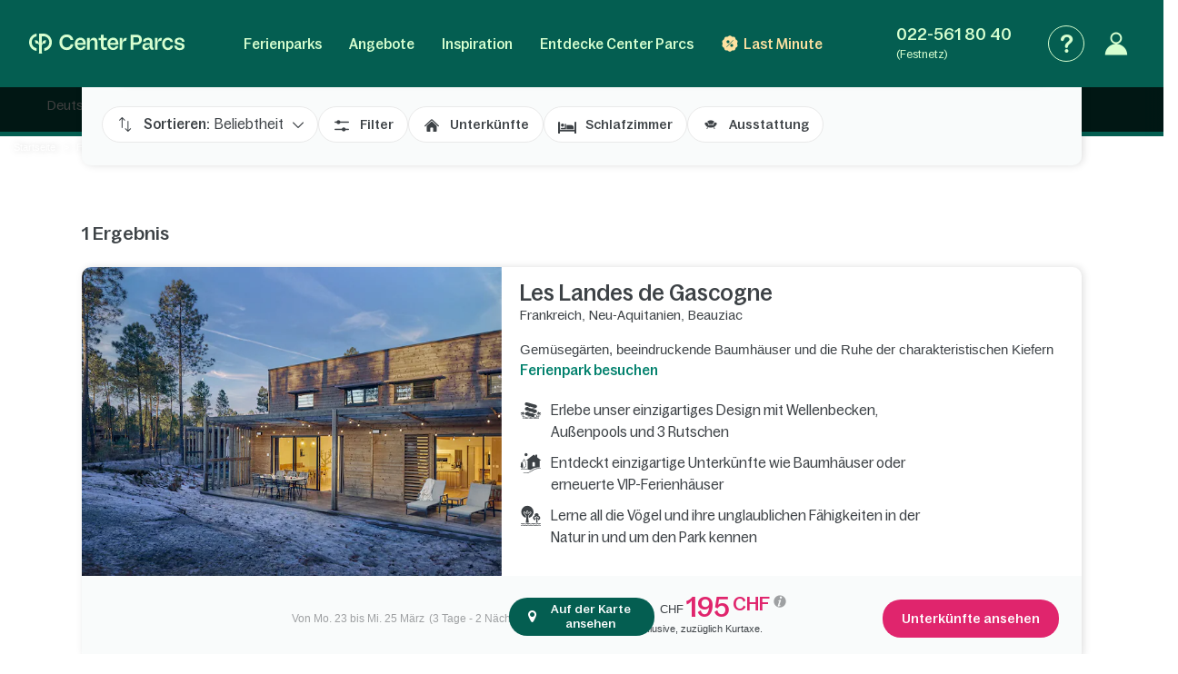

--- FILE ---
content_type: text/html; charset=UTF-8
request_url: https://www.centerparcs.ch/ch-cd/ge_ferienpark-neu-aquitanien
body_size: 83522
content:
<!DOCTYPE html><html lang="de" class="no-js"><head><meta charset="utf-8"><meta http-equiv="X-UA-Compatible" content="IE=edge,chrome=1"><meta name="viewport" content="width=device-width,initial-scale=1"><meta name="format-detection" content="telephone=no"><link rel="icon" type="image/png" href="https://ssa.centerparcs.com/17.2.0/assets/images/favicon/32-CP.png"><link rel="apple-touch-icon-precomposed" sizes="72x72" href="https://ssa.centerparcs.com/17.2.0/assets/images/favicon/72-CP.png"><link rel="dns-prefetch" href="https://static.centerparcs.com/132.9.0"><link rel="preconnect" href="https://photo.centerparcs.com"><link rel="preload" href="https://static.centerparcs.com/132.9.0/assets/fonts/icons.woff2" as="font" type="font/woff2" crossorigin><link rel="preload" href="https://ssa.centerparcs.com/17.2.0/assets/fonts/Bagoss-Regular.woff2" as="font" type="font/woff2" crossorigin><link rel="preload" href="https://ssa.centerparcs.com/17.2.0/assets/fonts/Bagoss-Medium.woff2" as="font" type="font/woff2" crossorigin><link rel="preload" href="https://ssa.centerparcs.com/17.2.0/assets/fonts/Bagoss-SemiBold.woff2" as="font" type="font/woff2" crossorigin><link rel="canonical" href="https://www.centerparcs.ch/ch-cd/ge_ferienpark-neu-aquitanien"><title>Ferien mit Center Parcs in Beauziac in Frankreich | Center Parcs</title><meta name="description" content="Buchen Sie Ihre Urlaub Les Bois Francs um Beauziac. Geniessen Sie eine Cottage in einem von unserem Ferienpark in Frankreich. Entdecken Sie die Angebote und Deals von Center Parcs für unvergessliche Urlaube für Paare oder für Familie."><meta name="robots" content="index,follow"><script type="text/javascript">   let kameleoonStatus = ""; pushKameleoonStatus = (kameleoonTypeEvent, detail) => { const kamInt = window.setInterval(() => { if (window.dataLayer) { window.dataLayer.push({ event: kameleoonTypeEvent, kameleoonStatus: detail }); window.clearInterval(kamInt) } }, 200) }; window.addEventListener("Kameleoon::Started", function (event) { kameleoonStatus = "STARTED"; const newVisitor = event.detail.newVisitorCode; if (newVisitor) { pushKameleoonStatus("kameleoonStatus", kameleoonStatus); } }); window.addEventListener("Kameleoon::Aborted", function (event) { kameleoonStatus = event.detail.reason; pushKameleoonStatus("kameleoonStatus", kameleoonStatus); }); </script><script type="text/javascript">      // Duration in milliseconds to wait while the Kameleoon application file is loaded      var kameleoonLoadingTimeout = 1000;      window.kameleoonQueue = window.kameleoonQueue || [];      window.kameleoonStartLoadTime = new Date().getTime();      if (! document.getElementById("kameleoonLoadingStyleSheet") && ! window.kameleoonDisplayPageTimeOut)      {          var kameleoonS = document.getElementsByTagName("script")[0];          var kameleoonCc = "* { visibility: hidden !important; background-image: none !important; }";          var kameleoonStn = document.createElement("style");          kameleoonStn.type = "text/css";          kameleoonStn.id = "kameleoonLoadingStyleSheet";          if (kameleoonStn.styleSheet)          {              kameleoonStn.styleSheet.cssText = kameleoonCc;          }          else          {              kameleoonStn.appendChild(document.createTextNode(kameleoonCc));          }          kameleoonS.parentNode.insertBefore(kameleoonStn, kameleoonS);          window.kameleoonDisplayPage = function(fromEngine)          {              if (!fromEngine)              {                  window.kameleoonTimeout = true;              }              if (kameleoonStn.parentNode)              {                  kameleoonStn.parentNode.removeChild(kameleoonStn);              }          };          window.kameleoonDisplayPageTimeOut = window.setTimeout(window.kameleoonDisplayPage, kameleoonLoadingTimeout);      }  </script><script type="didomi/javascript" src="//3toqt3b8jy.kameleoon.io/kameleoon.js" async="true" fetchpriority="high"></script><link rel="stylesheet" type="text/css" href="https://static.centerparcs.com/132.9.0/assets/stylesheets/icons.css"><link rel="stylesheet" type="text/css" href="https://ssa.centerparcs.com/17.2.0/assets/stylesheets/common.css"><link rel="stylesheet" type="text/css" href="https://static.centerparcs.com/132.9.0/assets/stylesheets/main.css"><link rel="stylesheet" type="text/css" href="https://static.centerparcs.com/132.9.0/assets/stylesheets/searchEngine.css"><link rel="stylesheet" type="text/css" href="https://static.centerparcs.com/132.9.0/assets/stylesheets/searchFilters.css"><link rel="stylesheet" type="text/css" href="https://static.centerparcs.com/132.9.0/assets/stylesheets/critical/critical-geo.css"><link rel="preload" href="https://static.centerparcs.com/132.9.0/assets/stylesheets/geo.css" as="style" onload="this.onload=null;this.rel='stylesheet'"><link rel="preload" href="https://ic.centerparcs.com/16.0.3/assets/stylesheets/icons.css" as="style" onload="this.rel='stylesheet';this.onload=null"><link href="https://ic.centerparcs.com/16.0.3/assets/stylesheets/connector.css" rel="preload" as="style" onload="this.rel='stylesheet';this.onload=null"><script>var TRACKING_PAGEVIEW = {}; var TRACKING_accomm_view_item_list = []; </script>
<script>(window.BOOMR_mq=window.BOOMR_mq||[]).push(["addVar",{"rua.upush":"false","rua.cpush":"false","rua.upre":"false","rua.cpre":"false","rua.uprl":"false","rua.cprl":"false","rua.cprf":"false","rua.trans":"SJ-3b9e0659-f3f9-4792-8d8e-2fb3faa05a6b","rua.cook":"false","rua.ims":"false","rua.ufprl":"false","rua.cfprl":"false","rua.isuxp":"false","rua.texp":"norulematch","rua.ceh":"false","rua.ueh":"false","rua.ieh.st":"0"}]);</script>
                              <script>!function(e){var n="https://s.go-mpulse.net/boomerang/";if("False"=="True")e.BOOMR_config=e.BOOMR_config||{},e.BOOMR_config.PageParams=e.BOOMR_config.PageParams||{},e.BOOMR_config.PageParams.pci=!0,n="https://s2.go-mpulse.net/boomerang/";if(window.BOOMR_API_key="L3CXM-Y66BE-USY2J-EKQ56-45P47",function(){function e(){if(!r){var e=document.createElement("script");e.id="boomr-scr-as",e.src=window.BOOMR.url,e.async=!0,o.appendChild(e),r=!0}}function t(e){r=!0;var n,t,a,i,d=document,O=window;if(window.BOOMR.snippetMethod=e?"if":"i",t=function(e,n){var t=d.createElement("script");t.id=n||"boomr-if-as",t.src=window.BOOMR.url,BOOMR_lstart=(new Date).getTime(),e=e||d.body,e.appendChild(t)},!window.addEventListener&&window.attachEvent&&navigator.userAgent.match(/MSIE [67]\./))return window.BOOMR.snippetMethod="s",void t(o,"boomr-async");a=document.createElement("IFRAME"),a.src="about:blank",a.title="",a.role="presentation",a.loading="eager",i=(a.frameElement||a).style,i.width=0,i.height=0,i.border=0,i.display="none",o.appendChild(a);try{O=a.contentWindow,d=O.document.open()}catch(_){n=document.domain,a.src="javascript:var d=document.open();d.domain='"+n+"';void 0;",O=a.contentWindow,d=O.document.open()}if(n)d._boomrl=function(){this.domain=n,t()},d.write("<bo"+"dy onload='document._boomrl();'>");else if(O._boomrl=function(){t()},O.addEventListener)O.addEventListener("load",O._boomrl,!1);else if(O.attachEvent)O.attachEvent("onload",O._boomrl);d.close()}function a(e){window.BOOMR_onload=e&&e.timeStamp||(new Date).getTime()}if(!window.BOOMR||!window.BOOMR.version&&!window.BOOMR.snippetExecuted){window.BOOMR=window.BOOMR||{},window.BOOMR.snippetStart=(new Date).getTime(),window.BOOMR.snippetExecuted=!0,window.BOOMR.snippetVersion=14,window.BOOMR.url=n+"L3CXM-Y66BE-USY2J-EKQ56-45P47";var i=document.currentScript||document.getElementsByTagName("script")[0],o=i.parentNode,r=!1,d=document.createElement("link");if(d.relList&&"function"==typeof d.relList.supports&&d.relList.supports("preload")&&"as"in d)window.BOOMR.snippetMethod="p",d.href=window.BOOMR.url,d.rel="preload",d.as="script",d.addEventListener("load",e),d.addEventListener("error",function(){t(!0)}),setTimeout(function(){if(!r)t(!0)},3e3),BOOMR_lstart=(new Date).getTime(),o.appendChild(d);else t(!1);if(window.addEventListener)window.addEventListener("load",a,!1);else if(window.attachEvent)window.attachEvent("onload",a)}}(),"".length>0)if(e&&"performance"in e&&e.performance&&"function"==typeof e.performance.setResourceTimingBufferSize)e.performance.setResourceTimingBufferSize();!function(){if(BOOMR=e.BOOMR||{},BOOMR.plugins=BOOMR.plugins||{},!BOOMR.plugins.AK){var n="false"=="true"?1:0,t="",a="cloqxiyxhzpic2mbiqda-f-cec04fc9c-clientnsv4-s.akamaihd.net",i="false"=="true"?2:1,o={"ak.v":"39","ak.cp":"667821","ak.ai":parseInt("434755",10),"ak.ol":"0","ak.cr":8,"ak.ipv":4,"ak.proto":"h2","ak.rid":"74eba015","ak.r":47358,"ak.a2":n,"ak.m":"a","ak.n":"essl","ak.bpcip":"18.221.11.0","ak.cport":49760,"ak.gh":"23.208.24.240","ak.quicv":"","ak.tlsv":"tls1.3","ak.0rtt":"","ak.0rtt.ed":"","ak.csrc":"-","ak.acc":"","ak.t":"1770079238","ak.ak":"hOBiQwZUYzCg5VSAfCLimQ==nHKz6z7f/Lu0j9YYDe7lg0a3lOlcTRF2JxLpZPZILwAuDltcIDVnFMiKSZyd170wOoYlTMMjZlgOplKUnq+xPYl1P9VKAAxula1sD8g0UlxpGrPba3LhWXrdAKhRGRPgb3SWcJ1kQ41sOMQDh+ZgkLnRBGEq91ztC+sznGdC4X7Zyqpgpg+bf3e4yIuPK21zMk07s/bq6tjwNmwN5rSyUhUapgzBgALyTTYYUWrbn2yoSovVZjag7uqzFfeD+SJoqZqQwObkopkk7zahGfMj7hdnKJ8oNr6s+fBsIq9thZTdZ3hviGVFLfuR3YkYobsYukQSkan27TVAOZNuI0km/l9JsCBCN1xn5SVwqKZDrxZzTjqJL1nFrhmJKZVwQBzC0jc9NsK4v3ASt0RJsDb7LSB/RLcJJlrzdavxZffFUBw=","ak.pv":"139","ak.dpoabenc":"","ak.tf":i};if(""!==t)o["ak.ruds"]=t;var r={i:!1,av:function(n){var t="http.initiator";if(n&&(!n[t]||"spa_hard"===n[t]))o["ak.feo"]=void 0!==e.aFeoApplied?1:0,BOOMR.addVar(o)},rv:function(){var e=["ak.bpcip","ak.cport","ak.cr","ak.csrc","ak.gh","ak.ipv","ak.m","ak.n","ak.ol","ak.proto","ak.quicv","ak.tlsv","ak.0rtt","ak.0rtt.ed","ak.r","ak.acc","ak.t","ak.tf"];BOOMR.removeVar(e)}};BOOMR.plugins.AK={akVars:o,akDNSPreFetchDomain:a,init:function(){if(!r.i){var e=BOOMR.subscribe;e("before_beacon",r.av,null,null),e("onbeacon",r.rv,null,null),r.i=!0}return this},is_complete:function(){return!0}}}}()}(window);</script></head><body class="languageSite-BNG frontFlexBar engineOutside geo region criticals"><a class="skipNav-button u-Visible-desktop js-skipNav" href="#">Direkt zum Hauptinhalt</a><noscript><iframe src="//www.centerparcs.ch/metrics-ch/ns.html?id=GTM-MT2LZPB" height="0" width="0" style="display:none;visibility:hidden"></iframe></noscript>        <script>var filterHebergementsType = {};</script><div id="mobileCalendar" class="calendarBlock"><button type="button" class="js-pikaClose pika-header-close icon icon-go-back">Anreisedaten</button><div class="flexType-tab"><div class="flexType-tabContainer"><button type="button" class="js-dateFlexType dateFix">Kalender</button><button type="button" class="js-dateFlexType dateFlex">Flexible Periode</button></div></div><div id="mobileCalendar-datePicker" class="fixPeriod"><div class="pika-footer"><div class="pika-footer-dates"><div class="js-pikaArrivalFooter">Anreise</div><i class="icon icon-arrow2"></i><div class="js-pikaDepartureFooter">Abreise</div><a title="wordingResetDateTitle" class="js-pika-reset pika-footer-reset" tabindex="-1"><i class="icon icon-close"></i></a></div><button type="button" class="js-submitCalendar submitSearchEngine button--pinkWhite">Anwenden</button></div></div></div><div class="cp-overlay below-header"></div><div class="cp-overlay above-header"></div><section id="mainContainer" class=""><header id="js-header" class="header"><div class="headerTop"><div class="headerLogo-container"><a href="https://www.centerparcs.ch/ch-cd" class="headerLogo headerLogo--cpe js-Tracking--link" data-tracking='{"clickCode":"clickLogo","gaCategory":"Region","gaAction":"Logo","gaLabel":"click","gaValue":1}'><svg  class="headerLogo-img u-Visible-desktop"width="202" height="26" viewBox="0 0 202 26" xmlns="http://www.w3.org/2000/svg" fill="none"><path d="M9.594 18.872c-3.551-.626-6.183-3.83-6.183-7.609 0-3.78 2.632-6.983 6.183-7.609.061-.01.105-.064.105-.127v-3.312c0-.078-.066-.14-.141-.13-2.55.314-4.906 1.558-6.669 3.534-1.862 2.089-2.888 4.803-2.888 7.646 0 2.842 1.026 5.556 2.888 7.645 1.761 1.975 4.114 3.218 6.668 3.534.074.009.141-.053.141-.13v-3.312c0-.063-.045-.117-.105-.127l.001-.003zM18.695.001h-5.46c-.069 0-.125.058-.125.13v12.847c0 .069-.052.127-.119.13h-.011c-.059.004-.114-.039-.128-.099-.729-3.049-1.914-4.298-4.058-4.298h-1.243c-.079 0-.139.076-.123.157l1.011 3.796c.012.06.063.104.123.104h.492c2.865 0 4.056 1.041 4.056 3.841v5.645l-.005.292c-.016.65-.084 2.247-.378 3.288-.024.082.037.165.121.165h3.935c.083 0 .144-.082.121-.165-.27-.954-.349-2.372-.373-3.105l-.01-.612v-5.515c.001-2.796 1.194-3.836 4.056-3.836h.492c.059 0 .111-.044.123-.104l1.011-3.796c.016-.081-.043-.157-.123-.157h-1.243c-2.144 0-3.329 1.248-4.058 4.298-.015.06-.068.103-.127.099h-.011c-.067-.004-.118-.06-.119-.13v-9.304c0-.072.056-.13.125-.13h2.049c4.146 0 7.521 3.462 7.524 7.716 0 2.063-.773 4.003-2.177 5.463-1.105 1.149-2.485 1.889-4.006 2.153-.061.01-.105.064-.105.127v3.31c0 .078.066.14.141.131 2.404-.296 4.658-1.427 6.382-3.219 2.049-2.129 3.177-4.959 3.174-7.968-.003-6.207-4.908-11.257-10.933-11.257l-.001.001zM66.916 5.23c-4.416 0-7.558 3.352-7.558 8.084 0 4.732 3.142 8.143 7.558 8.143 3.448 0 6.049-2.099 6.57-4.932.015-.08-.046-.154-.124-.154h-3.064c-.057 0-.106.041-.121.098-.3 1.138-1.499 2.165-3.26 2.165-2.471 0-3.88-1.64-4.12-4.09-.007-.077.052-.144.126-.144h10.578c.069 0 .125-.058.125-.13v-1.134c0-4.997-3.001-7.908-6.709-7.908l-.001.001zm-3.984 6.791c-.078 0-.137-.073-.124-.153.375-2.207 1.699-3.669 3.995-3.669 1.996 0 3.339 1.521 3.501 3.682.006.076-.053.14-.126.14h-7.246zM180.374 8.198c1.771 0 3.11 1.124 3.407 2.657.012.062.062.105.122.105h3.061c.076 0 .137-.072.125-.152-.513-3.215-3.146-5.581-6.602-5.581-4.444 0-7.558 3.352-7.558 8.084 0 4.732 3.114 8.143 7.558 8.143 3.484 0 6.089-2.336 6.602-5.522.012-.08-.047-.152-.125-.152h-3.06c-.06 0-.111.046-.122.108-.271 1.503-1.584 2.597-3.408 2.597-2.379 0-4.077-2.116-4.077-5.173s1.698-5.115 4.077-5.115zM160.419 16.91v-5.677c0-3.804-1.816-5.884-6.074-5.884-3.701 0-5.792 1.799-6.393 4.619-.015.069.029.14.095.156l2.951.69c.067.015.133-.028.15-.098.396-1.705 1.39-2.573 3.071-2.573 2.067 0 2.849 1.138 2.849 3.121v.91c0 .072-.056.13-.125.13h-4.415c-3.727 0-5.322 1.984-5.322 4.714 0 2.992 1.847 4.291 4.476 4.291 2.63 0 4.212-1.428 4.989-3.799.032-.099.121-.167.221-.167.129 0 .234.107.234.242.004.832.228 3.533 2.969 3.533.464.005.99-.066 1.586-.222.056-.014.095-.067.095-.126l.026-2.197c0-.076-.06-.136-.132-.131-1.024.068-1.244-.37-1.252-1.532h.001zm-3.507-1.678c0 1.918-1.565 3.349-3.914 3.349-1.91 0-2.567-.942-2.567-2.048 0-1.268.97-1.918 2.662-1.918h3.694c.069 0 .125.058.125.13v.487zM139.55 1.478h-7.421c-.07 0-.125.058-.125.13v19.248c0 .072.055.13.125.13h3.318c.069 0 .125-.058.125-.13v-6.176c0-.072.055-.13.125-.13h3.975c4.415 0 6.826-2.796 6.826-6.503 0-4.357-2.286-6.568-6.951-6.568l.003-.001zm-.283 10.014h-3.569c-.069 0-.125-.058-.125-.13v-6.599c0-.072.056-.13.125-.13h3.537c2.787 0 3.758 1.073 3.758 3.447 0 2.373-1.096 3.413-3.727 3.413l.001-.001zM109.33 5.23c-4.4 0-7.53 3.339-7.53 8.054 0 4.716 3.131 8.112 7.53 8.112 3.434 0 6.027-2.09 6.545-4.912.015-.08-.045-.154-.123-.154h-3.052c-.057 0-.107.041-.122.098-.298 1.133-1.493 2.157-3.247 2.157-2.463 0-3.865-1.634-4.105-4.073-.008-.077.052-.144.126-.144h10.537c.069 0 .125-.058.125-.13v-1.129c0-4.979-2.99-7.878-6.684-7.878v-.001zm-3.97 6.765c-.078 0-.137-.073-.123-.153.374-2.2 1.692-3.655 3.98-3.655 1.988 0 3.327 1.516 3.489 3.667.006.076-.053.14-.126.14h-7.218l-.002.001zM100.859 17.871c0-.087-.08-.149-.161-.125-.63.189-1.226.319-1.894.319-1.465 0-2.022-.777-2.022-2.267v-7.008c0-.072.056-.13.125-.13h3.826c.069 0 .125-.058.125-.13v-2.696c0-.072-.056-.13-.125-.13h-3.826c-.069 0-.125-.058-.125-.13v-3.856c0-.072-.056-.13-.125-.13h-3.089c-.069 0-.125.058-.125.13v3.854c0 .072-.056.13-.125.13h-2.891c-.069 0-.125.058-.125.13v2.696c0 .072.056.13.125.13h2.891c.069 0 .125.058.125.13v7.493c0 2.849 1.372 5.05 4.582 5.05 1.201 0 1.921-.131 2.742-.374.055-.015.092-.068.092-.126v-2.963.001zM84.237 5.314c-2.439 0-4.298 1.548-5.132 4.303-.021.071-.083.118-.155.118-.09 0-.162-.076-.162-.168v-3.735c0-.072-.056-.13-.125-.13h-3.099c-.069 0-.125.058-.125.13v15.02c0 .072.056.13.125.13h3.099c.069 0 .125-.058.125-.13v-8.515c0-2.309 1.566-3.87 3.82-3.87 2.035 0 2.818 1.365 2.818 3.219v9.168c0 .072.056.13.125.13h3.099c.069 0 .125-.058.125-.13v-10.078c0-3.317-1.472-5.463-4.54-5.463h.002zM57.536 13.846h-3.332c-.059 0-.11.045-.123.105l-.08.345-.056.192-.011.033c-.67 2.12-2.599 3.456-5.085 3.456-3.573 0-5.883-2.724-5.883-6.94 0-2.016.59-3.691 1.709-4.844 1.042-1.075 2.501-1.643 4.218-1.643h.056c2.381.024 4.24 1.347 4.837 3.404l.072.273c.014.059.063.102.123.102h3.35c.078 0 .136-.072.124-.152l-.058-.329h-.002c-.374-1.949-1.304-3.601-2.711-4.797-1.523-1.295-3.49-1.979-5.687-1.979-2.715 0-5.166 1.005-6.902 2.83-1.737 1.826-2.693 4.403-2.693 7.26 0 6.059 3.965 10.291 9.643 10.291 2.162 0 4.127-.721 5.68-2.085 1.252-1.099 2.157-2.548 2.663-4.237h.004c.108-.314.219-.864.27-1.131.015-.081-.044-.156-.124-.156l-.001.003zM201.997 16.695c0-6.555-9.54-3.263-9.54-6.731 0-1.293 1.076-2.205 2.944-2.205 1.991 0 3.226 1.01 3.361 2.701.005.068.059.121.125.121h2.946c.074 0 .132-.067.126-.143-.286-3.209-2.675-5.208-6.302-5.208-4.048 0-6.511 1.97-6.511 4.88 0 6.379 9.541 3.028 9.541 6.674 0 .499-.194.953-.56 1.313-.213.201-.832.665-2.07.761-.278.015-.535.008-.77-.017-2.831-.207-3.22-2.396-3.273-2.932-.006-.067-.061-.118-.125-.118h-3.022c-.077 0-.135.071-.124.149.023.162.064.427.114.633.158.712.486 1.775 1.135 2.597h.001c.65.85 1.604 1.485 2.809 1.869 0 0 .98.347 2.42.414l.043.001c.859.036 1.879-.03 2.951-.328l.144-.042.12-.035c2.232-.698 3.52-2.248 3.52-4.353h-.003zM166.846 5.703c.07 0 .125.058.125.13v4.289c0 .085.061.155.141.164.08.009.154-.045.173-.126.844-3.578 2.208-4.619 4.302-4.619h1.069c.083 0 .144.082.122.166l-.983 3.659c-.015.057-.065.095-.122.095h-.367c-3.088 0-4.336 1.134-4.336 4.244v7.093c0 .072-.056.13-.125.13h-3.086c-.07 0-.126-.058-.126-.13v-14.964c0-.072.056-.13.126-.13h3.0869999999999997zM121.091 5.703c.07 0 .125.058.125.13v4.289c0 .085.061.155.142.164.079.009.153-.045.172-.126.844-3.578 2.208-4.619 4.302-4.619h1.07c.083 0 .143.082.121.166l-.983 3.659c-.015.057-.064.095-.121.095h-.368c-3.088 0-4.336 1.134-4.336 4.244v7.093c0 .072-.055.13-.125.13h-3.086c-.07 0-.125-.058-.125-.13v-14.964c0-.072.055-.13.125-.13h3.0869999999999997z" fill="#D7FFD0"/></svg><svg  class="headerLogo-img u-Hidden-desktop"width="120" height="106" viewBox="0 0 120 106" xmlns="http://www.w3.org/2000/svg" fill="none"><path d="M38.855 76.435c-14.381-2.536-25.041-15.511-25.041-30.819s10.66-28.283 25.041-30.819c.246-.042.426-.26.426-.515v-13.413c0-.318-.266-.568-.572-.526-10.329 1.27-19.871 6.311-27.012 14.313-7.541 8.461-11.698 19.452-11.698 30.965 0 11.512 4.157 22.504 11.698 30.965 7.13 7.998 16.662 13.032 27.007 14.313.301.036.572-.213.572-.526v-13.412c0-.255-.181-.474-.426-.516l.005-.01zM75.715.005h-22.113c-.281 0-.506.234-.506.526v52.031c0 .281-.211.516-.481.526h-.045c-.241.016-.461-.156-.517-.401-2.953-12.35-7.752-17.406-16.437-17.406h-5.034c-.321 0-.562.307-.496.635l4.097 15.376c.05.245.256.422.496.422h1.991c11.603 0 16.427 4.218 16.427 15.558v22.863l-.02 1.182c-.065 2.635-.341 9.101-1.529 13.319-.095.333.15.666.491.666h15.935c.336 0 .582-.333.491-.666-1.093-3.864-1.414-9.607-1.509-12.575l-.04-2.478v-22.337c.005-11.325 4.834-15.537 16.427-15.537h1.991c.241 0 .451-.177.496-.422l4.097-15.376c.065-.328-.175-.635-.496-.635h-5.034c-8.685 0-13.483 5.056-16.437 17.406-.06.245-.276.416-.516.401h-.045c-.271-.016-.476-.245-.481-.526v-37.681c0-.291.226-.526.507-.526h8.298c16.793 0 30.462 14.022 30.472 31.251 0 8.357-3.129 16.214-8.815 22.123-4.478 4.655-10.064 7.649-16.226 8.721-.246.042-.426.26-.426.516v13.407c0 .318.266.568.572.531 9.738-1.197 18.864-5.779 25.849-13.038 8.298-8.622 12.866-20.082 12.856-32.271-.01-25.138-19.876-45.59-44.281-45.59l-.005.005z" fill="#E9E9E9"/></svg></a></div><button type="button" class="headerButton js-header-close u-Hidden-desktop js-ripple" aria-label="Schließen"><i class="icon icon-close" aria-hidden="true"></i></button></div><div class="headerContent"><ul class="topNav"><li class="topNav-item has-subnav"><a class="topNav-title js-subnav-open" href="/ch-cd/co_ferienpark-deutschland" data-open="#topNav1" data-tracking='{"clickCode":"clickHeaderMenu","gaCategory":"Region","gaAction":"Header Menu","gaLabel":"Ferienparks","gaValue":1}'>Ferienparks</a><div class="topNav-item-content topNav-item-content--domains" id="topNav1"><button type="button" class="topNav-close headerButton js-subnav-close u-Hidden-desktop js-ripple" aria-label="back"><i class="icon icon-arrow2" aria-hidden="true"></i></button><div class="topNav-title u-Hidden-desktop" aria-hidden="true">Ferienparks</div><div class="topNav-item-wrapper"><div class="headerMap js-header-map"><picture class="headerMap-img"><img class="lazy" data-src="https://static.centerparcs.com/132.9.0/assets/images/domainMap/maps_BNGD.svg" alt="Karte öffnen"><noscript><img src="https://static.centerparcs.com/132.9.0/assets/images/domainMap/maps_BNGD.svg" alt="Karte öffnen"></noscript></picture><button class="buttonContainer headerMap-btn js-open-map js-dialog-open js-Tracking--link" type="button" data-tracking='{&quot;clickCode&quot;:&quot;clickOpenInteractiveMap&quot;,&quot;gaCategory&quot;:&quot;Region&quot;,&quot;gaAction&quot;:&quot;ourDomainButton&quot;,&quot;gaLabel&quot;:&quot;Karte \u00f6ffnen&quot;,&quot;gaValue&quot;:1,&quot;popinName&quot;:&quot;Interactive Gmap&quot;,&quot;popinContainsFormInfos&quot;:true,&quot;formName&quot;:&quot;gmapGeoLocation-form&quot;,&quot;formHasStep&quot;:false}' data-code="gmapFancybox" data-target="#popinGmap" data-onOpen="gmap:initGmap"><span class="button button--greenLight">Karte öffnen </span></button></div><ul class="topNav-list"><li class="topNav-list-item is-collapsible" id="subnav-DE"><a class="topNav-list-title js-sublist-toggle js-Tracking--link" href="https://www.centerparcs.ch/ch-cd/co_ferienpark-deutschland" data-open="#subnav-DE" data-tracking='{"clickCode":"clickHeaderMenu","gaCategory":"Region","gaAction":"Header Menu","gaLabel":"Deutschland","gaValue":1}'>Deutschland</a><ul class="topNav-list-content"><li class="topNav-list-content-item"><a class="topNav-list-link domainNav-AG js-Tracking--link" href="https://www.centerparcs.ch/ch-cd/deutschland/fp_AG_ferienpark-park-allgaeu" data-domain="{&quot;id&quot;:&quot;AG&quot;,&quot;label&quot;:&quot;Park Allg\u00e4u&quot;,&quot;image&quot;:&quot;https:\/\/photos.centerparcs.com\/admin\/fp2\/photos\/43\/500x375\/AAA_153573_43.jpg&quot;,&quot;region&quot;:&quot;S\u00fcddeutschland&quot;,&quot;country&quot;:&quot;Deutschland&quot;,&quot;tag&quot;:&quot;&quot;,&quot;map&quot;:&quot;https:\/\/static.centerparcs.com\/132.9.0\/assets\/images\/maps\/LR-AG.svg&quot;}" data-tracking='{"clickCode":"clickHeaderMenu","gaCategory":"Region","gaAction":"Header Menu","gaLabel":"Park Allg\u00e4u","gaValue":1}'>Park Allgäu<div class="topNav-list-link-desc" aria-hidden="true">Süddeutschland</div></a></li><li class="topNav-list-content-item"><a class="topNav-list-link domainNav-BT js-Tracking--link" href="https://www.centerparcs.ch/ch-cd/deutschland/fp_BT_ferienpark-park-bostalsee" data-domain="{&quot;id&quot;:&quot;BT&quot;,&quot;label&quot;:&quot;Park Bostalsee&quot;,&quot;image&quot;:&quot;https:\/\/photos.centerparcs.com\/admin\/fp2\/photos\/43\/500x375\/AAA_138233_43.jpg&quot;,&quot;region&quot;:&quot;Saarland&quot;,&quot;country&quot;:&quot;Deutschland&quot;,&quot;tag&quot;:&quot;Erneuert&quot;,&quot;map&quot;:&quot;https:\/\/static.centerparcs.com\/132.9.0\/assets\/images\/maps\/LR-BT.svg&quot;}" data-tracking='{"clickCode":"clickHeaderMenu","gaCategory":"Region","gaAction":"Header Menu","gaLabel":"Park Bostalsee","gaValue":1}'>Park Bostalsee<span class="productLabel" aria-hidden="true">Erneuert</span><div class="topNav-list-link-desc" aria-hidden="true">Saarland</div></a></li><li class="topNav-list-content-item"><a class="topNav-list-link domainNav-BS js-Tracking--link" href="https://www.centerparcs.ch/ch-cd/deutschland/fp_BS_ferienpark-bispinger-heide" data-domain="{&quot;id&quot;:&quot;BS&quot;,&quot;label&quot;:&quot;Bispinger Heide&quot;,&quot;image&quot;:&quot;https:\/\/photos.centerparcs.com\/admin\/fp2\/photos\/43\/500x375\/AAA_137759_43.jpg&quot;,&quot;region&quot;:&quot;L\u00fcneburger Heide&quot;,&quot;country&quot;:&quot;Deutschland&quot;,&quot;tag&quot;:&quot;&quot;,&quot;map&quot;:&quot;https:\/\/static.centerparcs.com\/132.9.0\/assets\/images\/maps\/LR-BS.svg&quot;}" data-tracking='{"clickCode":"clickHeaderMenu","gaCategory":"Region","gaAction":"Header Menu","gaLabel":"Bispinger Heide","gaValue":1}'>Bispinger Heide<div class="topNav-list-link-desc" aria-hidden="true">Lüneburger Heide</div></a></li><li class="topNav-list-content-item"><a class="topNav-list-link domainNav-SL js-Tracking--link" href="https://www.centerparcs.ch/ch-cd/deutschland/fp_SL_ferienpark-park-hochsauerland" data-domain="{&quot;id&quot;:&quot;SL&quot;,&quot;label&quot;:&quot;Park Hochsauerland&quot;,&quot;image&quot;:&quot;https:\/\/photos.centerparcs.com\/admin\/fp2\/photos\/43\/500x375\/AAA_165942_43.jpg&quot;,&quot;region&quot;:&quot;Nordrhein-Westfalen&quot;,&quot;country&quot;:&quot;Deutschland&quot;,&quot;tag&quot;:&quot;&quot;,&quot;map&quot;:&quot;https:\/\/static.centerparcs.com\/132.9.0\/assets\/images\/maps\/LR-SL.svg&quot;}" data-tracking='{"clickCode":"clickHeaderMenu","gaCategory":"Region","gaAction":"Header Menu","gaLabel":"Park Hochsauerland","gaValue":1}'>Park Hochsauerland<div class="topNav-list-link-desc" aria-hidden="true">Nordrhein-Westfalen</div></a></li><li class="topNav-list-content-item"><a class="topNav-list-link domainNav-BK js-Tracking--link" href="https://www.centerparcs.ch/ch-cd/deutschland/fp_BK_ferienpark-park-nordseekueste" data-domain="{&quot;id&quot;:&quot;BK&quot;,&quot;label&quot;:&quot;Park Nordseek\u00fcste&quot;,&quot;image&quot;:&quot;https:\/\/photos.centerparcs.com\/admin\/fp2\/photos\/43\/500x375\/AAA_131632_43.jpg&quot;,&quot;region&quot;:&quot;Nordseek\u00fcste&quot;,&quot;country&quot;:&quot;Deutschland&quot;,&quot;tag&quot;:&quot;&quot;,&quot;map&quot;:&quot;https:\/\/static.centerparcs.com\/132.9.0\/assets\/images\/maps\/LR-BK.svg&quot;}" data-tracking='{"clickCode":"clickHeaderMenu","gaCategory":"Region","gaAction":"Header Menu","gaLabel":"Park Nordseek\u00fcste","gaValue":1}'>Park Nordseeküste<div class="topNav-list-link-desc" aria-hidden="true">Nordseeküste</div></a></li><li class="topNav-list-content-item"><a class="topNav-list-link domainNav-HE js-Tracking--link" href="https://www.centerparcs.ch/ch-cd/deutschland/fp_HE_ferienpark-park-eifel" data-domain="{&quot;id&quot;:&quot;HE&quot;,&quot;label&quot;:&quot;Park Eifel&quot;,&quot;image&quot;:&quot;https:\/\/photos.centerparcs.com\/admin\/fp2\/photos\/43\/500x375\/AAA_161266_43.jpg&quot;,&quot;region&quot;:&quot;Rheinland-Pfalz&quot;,&quot;country&quot;:&quot;Deutschland&quot;,&quot;tag&quot;:&quot;&quot;,&quot;map&quot;:&quot;https:\/\/static.centerparcs.com\/132.9.0\/assets\/images\/maps\/LR-HE.svg&quot;}" data-tracking='{"clickCode":"clickHeaderMenu","gaCategory":"Region","gaAction":"Header Menu","gaLabel":"Park Eifel","gaValue":1}'>Park Eifel<div class="topNav-list-link-desc" aria-hidden="true">Rheinland-Pfalz</div></a></li><li class="topNav-list-content-item u-Hidden-desktop"><a class="topNav-list-link js-Tracking--link" href="https://www.centerparcs.ch/ch-cd/co_ferienpark-deutschland" title="Deutschland:Alle Ferienparks" data-tracking='{"clickCode":"clickHeaderMenu","gaCategory":"Region","gaAction":"Header Menu","gaLabel":"Alle Ferienparks Deutschland","gaValue":1}'>Alle Ferienparks</a></li></ul></li><li class="topNav-list-item is-collapsible topNav-list-item--2" id="subnav-DK"><a class="topNav-list-title js-sublist-toggle js-Tracking--link" href="https://www.centerparcs.ch/ch-cd/co_ferienpark-danemark" data-open="#subnav-DK" data-tracking='{"clickCode":"clickHeaderMenu","gaCategory":"Region","gaAction":"Header Menu","gaLabel":"D\u00e4nemark","gaValue":1}'>Dänemark</a><ul class="topNav-list-content"><li class="topNav-list-content-item"><a class="topNav-list-link domainNav-NO js-Tracking--link" href="https://www.centerparcs.ch/ch-cd/danemark/fp_NO_ferienpark-nordborg-resort" data-domain="{&quot;id&quot;:&quot;NO&quot;,&quot;label&quot;:&quot;Nordborg Resort&quot;,&quot;image&quot;:&quot;https:\/\/photos.centerparcs.com\/admin\/fp2\/photos\/43\/500x375\/AAA_181143_43.jpg&quot;,&quot;region&quot;:&quot;S\u00fcdd\u00e4nemark&quot;,&quot;country&quot;:&quot;D\u00e4nemark&quot;,&quot;tag&quot;:&quot;Neu&quot;,&quot;map&quot;:&quot;https:\/\/static.centerparcs.com\/132.9.0\/assets\/images\/maps\/LR-NO.svg&quot;}" data-tracking='{"clickCode":"clickHeaderMenu","gaCategory":"Region","gaAction":"Header Menu","gaLabel":"Nordborg Resort","gaValue":1}'>Nordborg Resort<span class="productLabel" aria-hidden="true">Neu</span><div class="topNav-list-link-desc" aria-hidden="true">Süddänemark</div></a></li><li class="topNav-list-content-item u-Hidden-desktop"><a class="topNav-list-link js-Tracking--link" href="https://www.centerparcs.ch/ch-cd/co_ferienpark-danemark" title="Dänemark:Alle Ferienparks" data-tracking='{"clickCode":"clickHeaderMenu","gaCategory":"Region","gaAction":"Header Menu","gaLabel":"Alle Ferienparks D\u00e4nemark","gaValue":1}'>Alle Ferienparks</a></li></ul></li><li class="topNav-list-item is-collapsible" id="subnav-FR"><a class="topNav-list-title js-sublist-toggle js-Tracking--link" href="https://www.centerparcs.ch/ch-cd/co_ferienpark-frankreich" data-open="#subnav-FR" data-tracking='{"clickCode":"clickHeaderMenu","gaCategory":"Region","gaAction":"Header Menu","gaLabel":"Frankreich","gaValue":1}'>Frankreich</a><ul class="topNav-list-content"><li class="topNav-list-content-item"><a class="topNav-list-link domainNav-TF js-Tracking--link" href="https://www.centerparcs.ch/ch-cd/frankreich/fp_TF_ferienpark-les-trois-forets" data-domain="{&quot;id&quot;:&quot;TF&quot;,&quot;label&quot;:&quot;Les Trois For\u00eats&quot;,&quot;image&quot;:&quot;https:\/\/photos.centerparcs.com\/admin\/fp2\/photos\/43\/500x375\/AAA_172496_43.jpg&quot;,&quot;region&quot;:&quot;Lorraine&quot;,&quot;country&quot;:&quot;Frankreich&quot;,&quot;tag&quot;:&quot;&quot;,&quot;map&quot;:&quot;https:\/\/static.centerparcs.com\/132.9.0\/assets\/images\/maps\/LR-TF.svg&quot;}" data-tracking='{"clickCode":"clickHeaderMenu","gaCategory":"Region","gaAction":"Header Menu","gaLabel":"Les Trois For\u00eats","gaValue":1}'>Les Trois Forêts<div class="topNav-list-link-desc" aria-hidden="true">Lorraine</div></a></li><li class="topNav-list-content-item"><a class="topNav-list-link domainNav-LA js-Tracking--link" href="https://www.centerparcs.ch/ch-cd/frankreich/fp_LA_ferienpark-le-lac-d-ailette" data-domain="{&quot;id&quot;:&quot;LA&quot;,&quot;label&quot;:&quot;Le Lac d&#039;Ailette&quot;,&quot;image&quot;:&quot;https:\/\/photos.centerparcs.com\/admin\/fp2\/photos\/43\/500x375\/AAA_106998_43.jpg&quot;,&quot;region&quot;:&quot;Nord-Picardie&quot;,&quot;country&quot;:&quot;Frankreich&quot;,&quot;tag&quot;:&quot;&quot;,&quot;map&quot;:&quot;https:\/\/static.centerparcs.com\/132.9.0\/assets\/images\/maps\/LR-LA.svg&quot;}" data-tracking='{"clickCode":"clickHeaderMenu","gaCategory":"Region","gaAction":"Header Menu","gaLabel":"Le Lac d&#039;Ailette","gaValue":1}'>Le Lac d&#039;Ailette<div class="topNav-list-link-desc" aria-hidden="true">Nord-Picardie</div></a></li><li class="topNav-list-content-item"><a class="topNav-list-link domainNav-VN js-Tracking--link" href="https://www.centerparcs.ch/ch-cd/frankreich/fp_VN_ferienpark-villages-nature-paris" data-domain="{&quot;id&quot;:&quot;VN&quot;,&quot;label&quot;:&quot;Villages Nature Paris&quot;,&quot;image&quot;:&quot;https:\/\/photos.centerparcs.com\/admin\/fp2\/photos\/43\/500x375\/AAA_108278_43.jpg&quot;,&quot;region&quot;:&quot;Paris - Ile De France&quot;,&quot;country&quot;:&quot;Frankreich&quot;,&quot;tag&quot;:&quot;&quot;,&quot;map&quot;:&quot;https:\/\/static.centerparcs.com\/132.9.0\/assets\/images\/maps\/LR-VN.svg&quot;}" data-tracking='{"clickCode":"clickHeaderMenu","gaCategory":"Region","gaAction":"Header Menu","gaLabel":"Villages Nature Paris","gaValue":1}'>Villages Nature Paris<div class="topNav-list-link-desc" aria-hidden="true">Paris - Ile De France</div></a></li><li class="topNav-list-content-item"><a class="topNav-list-link domainNav-BF js-Tracking--link" href="https://www.centerparcs.ch/ch-cd/frankreich/fp_BF_ferienpark-les-bois-francs" data-domain="{&quot;id&quot;:&quot;BF&quot;,&quot;label&quot;:&quot;Les Bois-Francs&quot;,&quot;image&quot;:&quot;https:\/\/photos.centerparcs.com\/admin\/fp2\/photos\/43\/500x375\/AAA_160168_43.jpg&quot;,&quot;region&quot;:&quot;Normandie&quot;,&quot;country&quot;:&quot;Frankreich&quot;,&quot;tag&quot;:&quot;&quot;,&quot;map&quot;:&quot;https:\/\/static.centerparcs.com\/132.9.0\/assets\/images\/maps\/LR-BF.svg&quot;}" data-tracking='{"clickCode":"clickHeaderMenu","gaCategory":"Region","gaAction":"Header Menu","gaLabel":"Les Bois-Francs","gaValue":1}'>Les Bois-Francs<div class="topNav-list-link-desc" aria-hidden="true">Normandie</div></a></li><li class="topNav-list-content-item"><a class="topNav-list-link domainNav-CH js-Tracking--link" href="https://www.centerparcs.ch/ch-cd/frankreich/fp_CH_ferienpark-les-hauts-de-bruyeres" data-domain="{&quot;id&quot;:&quot;CH&quot;,&quot;label&quot;:&quot;Les Hauts de Bruy\u00e8res&quot;,&quot;image&quot;:&quot;https:\/\/photos.centerparcs.com\/admin\/fp2\/photos\/43\/500x375\/AAA_135839_43.jpg&quot;,&quot;region&quot;:&quot;Sologne&quot;,&quot;country&quot;:&quot;Frankreich&quot;,&quot;tag&quot;:&quot;Erneuert&quot;,&quot;map&quot;:&quot;https:\/\/static.centerparcs.com\/132.9.0\/assets\/images\/maps\/LR-CH.svg&quot;}" data-tracking='{"clickCode":"clickHeaderMenu","gaCategory":"Region","gaAction":"Header Menu","gaLabel":"Les Hauts de Bruy\u00e8res","gaValue":1}'>Les Hauts de Bruyères<span class="productLabel" aria-hidden="true">Erneuert</span><div class="topNav-list-link-desc" aria-hidden="true">Sologne</div></a></li><li class="topNav-list-content-item"><a class="topNav-list-link domainNav-BD js-Tracking--link" href="https://www.centerparcs.ch/ch-cd/frankreich/fp_BD_ferienpark-le-bois-aux-daims" data-domain="{&quot;id&quot;:&quot;BD&quot;,&quot;label&quot;:&quot;Le Bois aux Daims&quot;,&quot;image&quot;:&quot;&quot;,&quot;region&quot;:&quot;La Vienne&quot;,&quot;country&quot;:&quot;Frankreich&quot;,&quot;tag&quot;:&quot;&quot;,&quot;map&quot;:&quot;https:\/\/static.centerparcs.com\/132.9.0\/assets\/images\/maps\/LR-BD.svg&quot;}" data-tracking='{"clickCode":"clickHeaderMenu","gaCategory":"Region","gaAction":"Header Menu","gaLabel":"Le Bois aux Daims","gaValue":1}'>Le Bois aux Daims<div class="topNav-list-link-desc" aria-hidden="true">La Vienne</div></a></li><li class="topNav-list-content-item"><a class="topNav-list-link domainNav-LG js-Tracking--link" href="https://www.centerparcs.ch/ch-cd/frankreich/fp_LG_ferienpark-les-landes-de-gascogne" data-domain="{&quot;id&quot;:&quot;LG&quot;,&quot;label&quot;:&quot;Les Landes de Gascogne&quot;,&quot;image&quot;:&quot;https:\/\/photos.centerparcs.com\/admin\/fp2\/photos\/43\/500x375\/AAA_148912_43.jpg&quot;,&quot;region&quot;:&quot;Neu-Aquitanien&quot;,&quot;country&quot;:&quot;Frankreich&quot;,&quot;tag&quot;:&quot;&quot;,&quot;map&quot;:&quot;https:\/\/static.centerparcs.com\/132.9.0\/assets\/images\/maps\/LR-LG.svg&quot;}" data-tracking='{"clickCode":"clickHeaderMenu","gaCategory":"Region","gaAction":"Header Menu","gaLabel":"Les Landes de Gascogne","gaValue":1}'>Les Landes de Gascogne<div class="topNav-list-link-desc" aria-hidden="true">Neu-Aquitanien</div></a></li><li class="topNav-list-content-item u-Hidden-desktop"><a class="topNav-list-link js-Tracking--link" href="https://www.centerparcs.ch/ch-cd/co_ferienpark-frankreich" title="Frankreich:Alle Ferienparks" data-tracking='{"clickCode":"clickHeaderMenu","gaCategory":"Region","gaAction":"Header Menu","gaLabel":"Alle Ferienparks Frankreich","gaValue":1}'>Alle Ferienparks</a></li></ul></li><li class="topNav-list-item is-collapsible" id="subnav-NL"><a class="topNav-list-title js-sublist-toggle js-Tracking--link" href="https://www.centerparcs.ch/ch-cd/co_ferienpark-niederlande" data-open="#subnav-NL" data-tracking='{"clickCode":"clickHeaderMenu","gaCategory":"Region","gaAction":"Header Menu","gaLabel":"Niederlande","gaValue":1}'>Niederlande</a><ul class="topNav-list-content"><li class="topNav-list-content-item"><a class="topNav-list-link domainNav-PZ js-Tracking--link" href="https://www.centerparcs.ch/ch-cd/niederlande/fp_PZ_ferienpark-port-zelande" data-domain="{&quot;id&quot;:&quot;PZ&quot;,&quot;label&quot;:&quot;Port Z\u00e9lande&quot;,&quot;image&quot;:&quot;https:\/\/photos.centerparcs.com\/admin\/fp2\/photos\/43\/500x375\/AAA_165962_43.jpg&quot;,&quot;region&quot;:&quot;S\u00fcd-Holland&quot;,&quot;country&quot;:&quot;Niederlande&quot;,&quot;tag&quot;:&quot;&quot;,&quot;map&quot;:&quot;https:\/\/static.centerparcs.com\/132.9.0\/assets\/images\/maps\/LR-PZ.svg&quot;}" data-tracking='{"clickCode":"clickHeaderMenu","gaCategory":"Region","gaAction":"Header Menu","gaLabel":"Port Z\u00e9lande","gaValue":1}'>Port Zélande<div class="topNav-list-link-desc" aria-hidden="true">Süd-Holland</div></a></li><li class="topNav-list-content-item"><a class="topNav-list-link domainNav-ZV js-Tracking--link" href="https://www.centerparcs.ch/ch-cd/niederlande/fp_ZV_ferienpark-park-zandvoort" data-domain="{&quot;id&quot;:&quot;ZV&quot;,&quot;label&quot;:&quot;Park Zandvoort&quot;,&quot;image&quot;:&quot;https:\/\/photos.centerparcs.com\/admin\/fp2\/photos\/43\/500x375\/AAA_154680_43.jpg&quot;,&quot;region&quot;:&quot;Nord-Holland&quot;,&quot;country&quot;:&quot;Niederlande&quot;,&quot;tag&quot;:&quot;&quot;,&quot;map&quot;:&quot;https:\/\/static.centerparcs.com\/132.9.0\/assets\/images\/maps\/LR-ZV.svg&quot;}" data-tracking='{"clickCode":"clickHeaderMenu","gaCategory":"Region","gaAction":"Header Menu","gaLabel":"Park Zandvoort","gaValue":1}'>Park Zandvoort<div class="topNav-list-link-desc" aria-hidden="true">Nord-Holland</div></a></li><li class="topNav-list-content-item"><a class="topNav-list-link domainNav-HB js-Tracking--link" href="https://www.centerparcs.ch/ch-cd/niederlande/fp_HB_ferienpark-het-heijderbos" data-domain="{&quot;id&quot;:&quot;HB&quot;,&quot;label&quot;:&quot;Het Heijderbos&quot;,&quot;image&quot;:&quot;https:\/\/photos.centerparcs.com\/admin\/fp2\/photos\/43\/500x375\/AAA_107004_43.jpg&quot;,&quot;region&quot;:&quot;Limburg Niederlande&quot;,&quot;country&quot;:&quot;Niederlande&quot;,&quot;tag&quot;:&quot;&quot;,&quot;map&quot;:&quot;https:\/\/static.centerparcs.com\/132.9.0\/assets\/images\/maps\/LR-HB.svg&quot;}" data-tracking='{"clickCode":"clickHeaderMenu","gaCategory":"Region","gaAction":"Header Menu","gaLabel":"Het Heijderbos","gaValue":1}'>Het Heijderbos<div class="topNav-list-link-desc" aria-hidden="true">Limburg Niederlande</div></a></li><li class="topNav-list-content-item"><a class="topNav-list-link domainNav-EH js-Tracking--link" href="https://www.centerparcs.ch/ch-cd/niederlande/fp_EH_ferienpark-de-eemhof" data-domain="{&quot;id&quot;:&quot;EH&quot;,&quot;label&quot;:&quot;De Eemhof&quot;,&quot;image&quot;:&quot;https:\/\/photos.centerparcs.com\/admin\/fp2\/photos\/43\/500x375\/AAA_154878_43.jpg&quot;,&quot;region&quot;:&quot;Flevoland&quot;,&quot;country&quot;:&quot;Niederlande&quot;,&quot;tag&quot;:&quot;&quot;,&quot;map&quot;:&quot;https:\/\/static.centerparcs.com\/132.9.0\/assets\/images\/maps\/LR-EH.svg&quot;}" data-tracking='{"clickCode":"clickHeaderMenu","gaCategory":"Region","gaAction":"Header Menu","gaLabel":"De Eemhof","gaValue":1}'>De Eemhof<div class="topNav-list-link-desc" aria-hidden="true">Flevoland</div></a></li><li class="topNav-list-content-item"><a class="topNav-list-link domainNav-MD js-Tracking--link" href="https://www.centerparcs.ch/ch-cd/niederlande/fp_MD_ferienpark-het-meerdal" data-domain="{&quot;id&quot;:&quot;MD&quot;,&quot;label&quot;:&quot;Het Meerdal&quot;,&quot;image&quot;:&quot;https:\/\/photos.centerparcs.com\/admin\/fp2\/photos\/43\/500x375\/AAA_171490_43.jpg&quot;,&quot;region&quot;:&quot;Limburg Niederlande&quot;,&quot;country&quot;:&quot;Niederlande&quot;,&quot;tag&quot;:&quot;&quot;,&quot;map&quot;:&quot;https:\/\/static.centerparcs.com\/132.9.0\/assets\/images\/maps\/LR-MD.svg&quot;}" data-tracking='{"clickCode":"clickHeaderMenu","gaCategory":"Region","gaAction":"Header Menu","gaLabel":"Het Meerdal","gaValue":1}'>Het Meerdal<div class="topNav-list-link-desc" aria-hidden="true">Limburg Niederlande</div></a></li><li class="topNav-list-content-item"><a class="topNav-list-link domainNav-HH js-Tracking--link" href="https://www.centerparcs.ch/ch-cd/niederlande/fp_HH_ferienpark-de-huttenheugte" data-domain="{&quot;id&quot;:&quot;HH&quot;,&quot;label&quot;:&quot;De Huttenheugte&quot;,&quot;image&quot;:&quot;https:\/\/photos.centerparcs.com\/admin\/fp2\/photos\/43\/500x375\/AAA_155007_43.jpg&quot;,&quot;region&quot;:&quot;Drente&quot;,&quot;country&quot;:&quot;Niederlande&quot;,&quot;tag&quot;:&quot;&quot;,&quot;map&quot;:&quot;https:\/\/static.centerparcs.com\/132.9.0\/assets\/images\/maps\/LR-HH.svg&quot;}" data-tracking='{"clickCode":"clickHeaderMenu","gaCategory":"Region","gaAction":"Header Menu","gaLabel":"De Huttenheugte","gaValue":1}'>De Huttenheugte<div class="topNav-list-link-desc" aria-hidden="true">Drente</div></a></li><li class="topNav-list-content-item"><a class="topNav-list-link domainNav-KV js-Tracking--link" href="https://www.centerparcs.ch/ch-cd/niederlande/fp_KV_ferienpark-de-kempervennen" data-domain="{&quot;id&quot;:&quot;KV&quot;,&quot;label&quot;:&quot;De Kempervennen&quot;,&quot;image&quot;:&quot;&quot;,&quot;region&quot;:&quot;Nord-Brabant&quot;,&quot;country&quot;:&quot;Niederlande&quot;,&quot;tag&quot;:&quot;&quot;,&quot;map&quot;:&quot;https:\/\/static.centerparcs.com\/132.9.0\/assets\/images\/maps\/LR-KV.svg&quot;}" data-tracking='{"clickCode":"clickHeaderMenu","gaCategory":"Region","gaAction":"Header Menu","gaLabel":"De Kempervennen","gaValue":1}'>De Kempervennen<div class="topNav-list-link-desc" aria-hidden="true">Nord-Brabant</div></a></li><li class="topNav-list-content-item"><a class="topNav-list-link domainNav-LH js-Tracking--link" href="https://www.centerparcs.ch/ch-cd/niederlande/fp_LH_ferienpark-limburgse-peel" data-domain="{&quot;id&quot;:&quot;LH&quot;,&quot;label&quot;:&quot;Limburgse Peel&quot;,&quot;image&quot;:&quot;https:\/\/photos.centerparcs.com\/admin\/fp2\/photos\/43\/500x375\/AAA_132388_43.jpg&quot;,&quot;region&quot;:&quot;Limburg Niederlande&quot;,&quot;country&quot;:&quot;Niederlande&quot;,&quot;tag&quot;:&quot;&quot;,&quot;map&quot;:&quot;https:\/\/static.centerparcs.com\/132.9.0\/assets\/images\/maps\/LR-LH.svg&quot;}" data-tracking='{"clickCode":"clickHeaderMenu","gaCategory":"Region","gaAction":"Header Menu","gaLabel":"Limburgse Peel","gaValue":1}'>Limburgse Peel<div class="topNav-list-link-desc" aria-hidden="true">Limburg Niederlande</div></a></li><li class="topNav-list-content-item"><a class="topNav-list-link domainNav-SR js-Tracking--link" href="https://www.centerparcs.ch/ch-cd/niederlande/fp_SR_ferienpark-parc-sandur" data-domain="{&quot;id&quot;:&quot;SR&quot;,&quot;label&quot;:&quot;Parc Sandur&quot;,&quot;image&quot;:&quot;https:\/\/photos.centerparcs.com\/admin\/fp2\/photos\/43\/500x375\/AAA_169921_43.jpg&quot;,&quot;region&quot;:&quot;Drente&quot;,&quot;country&quot;:&quot;Niederlande&quot;,&quot;tag&quot;:&quot;&quot;,&quot;map&quot;:&quot;https:\/\/static.centerparcs.com\/132.9.0\/assets\/images\/maps\/LR-SR.svg&quot;}" data-tracking='{"clickCode":"clickHeaderMenu","gaCategory":"Region","gaAction":"Header Menu","gaLabel":"Parc Sandur","gaValue":1}'>Parc Sandur<div class="topNav-list-link-desc" aria-hidden="true">Drente</div></a></li><li class="topNav-list-content-item u-Hidden-desktop"><a class="topNav-list-link js-Tracking--link" href="https://www.centerparcs.ch/ch-cd/co_ferienpark-niederlande" title="Niederlande:Alle Ferienparks" data-tracking='{"clickCode":"clickHeaderMenu","gaCategory":"Region","gaAction":"Header Menu","gaLabel":"Alle Ferienparks Niederlande","gaValue":1}'>Alle Ferienparks</a></li></ul></li><li class="topNav-list-item is-collapsible" id="subnav-BE"><a class="topNav-list-title js-sublist-toggle js-Tracking--link" href="https://www.centerparcs.ch/ch-cd/co_ferienpark-belgien" data-open="#subnav-BE" data-tracking='{"clickCode":"clickHeaderMenu","gaCategory":"Region","gaAction":"Header Menu","gaLabel":"Belgien","gaValue":1}'>Belgien</a><ul class="topNav-list-content"><li class="topNav-list-content-item"><a class="topNav-list-link domainNav-TH js-Tracking--link" href="https://www.centerparcs.ch/ch-cd/belgien/fp_TH_ferienpark-terhills-resort" data-domain="{&quot;id&quot;:&quot;TH&quot;,&quot;label&quot;:&quot;Terhills Resort&quot;,&quot;image&quot;:&quot;https:\/\/photos.centerparcs.com\/admin\/fp2\/photos\/43\/500x375\/AAA_139868_43.jpg&quot;,&quot;region&quot;:&quot;Limburg&quot;,&quot;country&quot;:&quot;Belgien&quot;,&quot;tag&quot;:&quot;&quot;,&quot;map&quot;:&quot;https:\/\/static.centerparcs.com\/132.9.0\/assets\/images\/maps\/LR-TH.svg&quot;}" data-tracking='{"clickCode":"clickHeaderMenu","gaCategory":"Region","gaAction":"Header Menu","gaLabel":"Terhills Resort","gaValue":1}'>Terhills Resort<div class="topNav-list-link-desc" aria-hidden="true">Limburg</div></a></li><li class="topNav-list-content-item"><a class="topNav-list-link domainNav-VM js-Tracking--link" href="https://www.centerparcs.ch/ch-cd/belgien/fp_VM_ferienpark-de-vossemeren" data-domain="{&quot;id&quot;:&quot;VM&quot;,&quot;label&quot;:&quot;De Vossemeren&quot;,&quot;image&quot;:&quot;https:\/\/photos.centerparcs.com\/admin\/fp2\/photos\/43\/500x375\/AAA_154907_43.jpg&quot;,&quot;region&quot;:&quot;Limburg&quot;,&quot;country&quot;:&quot;Belgien&quot;,&quot;tag&quot;:&quot;&quot;,&quot;map&quot;:&quot;https:\/\/static.centerparcs.com\/132.9.0\/assets\/images\/maps\/LR-VM.svg&quot;}" data-tracking='{"clickCode":"clickHeaderMenu","gaCategory":"Region","gaAction":"Header Menu","gaLabel":"De Vossemeren","gaValue":1}'>De Vossemeren<div class="topNav-list-link-desc" aria-hidden="true">Limburg</div></a></li><li class="topNav-list-content-item"><a class="topNav-list-link domainNav-EP js-Tracking--link" href="https://www.centerparcs.ch/ch-cd/belgien/fp_EP_ferienpark-erperheide" data-domain="{&quot;id&quot;:&quot;EP&quot;,&quot;label&quot;:&quot;Erperheide&quot;,&quot;image&quot;:&quot;https:\/\/photos.centerparcs.com\/admin\/fp2\/photos\/43\/500x375\/AAA_154641_43.jpg&quot;,&quot;region&quot;:&quot;Limburg&quot;,&quot;country&quot;:&quot;Belgien&quot;,&quot;tag&quot;:&quot;&quot;,&quot;map&quot;:&quot;https:\/\/static.centerparcs.com\/132.9.0\/assets\/images\/maps\/LR-EP.svg&quot;}" data-tracking='{"clickCode":"clickHeaderMenu","gaCategory":"Region","gaAction":"Header Menu","gaLabel":"Erperheide","gaValue":1}'>Erperheide<div class="topNav-list-link-desc" aria-hidden="true">Limburg</div></a></li><li class="topNav-list-content-item"><a class="topNav-list-link domainNav-AR js-Tracking--link" href="https://www.centerparcs.ch/ch-cd/belgien/fp_AR_ferienpark-les-ardennes" data-domain="{&quot;id&quot;:&quot;AR&quot;,&quot;label&quot;:&quot;Les Ardennes&quot;,&quot;image&quot;:&quot;https:\/\/photos.centerparcs.com\/admin\/fp2\/photos\/43\/500x375\/AAA_164817_43.jpg&quot;,&quot;region&quot;:&quot;Wallonien&quot;,&quot;country&quot;:&quot;Belgien&quot;,&quot;tag&quot;:&quot;&quot;,&quot;map&quot;:&quot;https:\/\/static.centerparcs.com\/132.9.0\/assets\/images\/maps\/LR-AR.svg&quot;}" data-tracking='{"clickCode":"clickHeaderMenu","gaCategory":"Region","gaAction":"Header Menu","gaLabel":"Les Ardennes","gaValue":1}'>Les Ardennes<div class="topNav-list-link-desc" aria-hidden="true">Wallonien</div></a></li><li class="topNav-list-content-item"><a class="topNav-list-link domainNav-HA js-Tracking--link" href="https://www.centerparcs.ch/ch-cd/belgien/fp_HA_ferienpark-park-de-haan" data-domain="{&quot;id&quot;:&quot;HA&quot;,&quot;label&quot;:&quot;Park De Haan&quot;,&quot;image&quot;:&quot;https:\/\/photos.centerparcs.com\/admin\/fp2\/photos\/43\/500x375\/AAA_132374_43.jpg&quot;,&quot;region&quot;:&quot;West-Flandern&quot;,&quot;country&quot;:&quot;Belgien&quot;,&quot;tag&quot;:&quot;&quot;,&quot;map&quot;:&quot;https:\/\/static.centerparcs.com\/132.9.0\/assets\/images\/maps\/LR-HA.svg&quot;}" data-tracking='{"clickCode":"clickHeaderMenu","gaCategory":"Region","gaAction":"Header Menu","gaLabel":"Park De Haan","gaValue":1}'>Park De Haan<div class="topNav-list-link-desc" aria-hidden="true">West-Flandern</div></a></li><li class="topNav-list-content-item u-Hidden-desktop"><a class="topNav-list-link js-Tracking--link" href="https://www.centerparcs.ch/ch-cd/co_ferienpark-belgien" title="Belgien:Alle Ferienparks" data-tracking='{"clickCode":"clickHeaderMenu","gaCategory":"Region","gaAction":"Header Menu","gaLabel":"Alle Ferienparks Belgien","gaValue":1}'>Alle Ferienparks</a></li></ul></li></ul></div></div></li><li class="topNav-item has-subnav"><a class="topNav-title js-subnav-open" href="/ch-cd/alle-angebote_ms" data-open="#topNav2" data-tracking='{"clickCode":"clickHeaderMenu","gaCategory":"Region","gaAction":"Header Menu","gaLabel":"Angebote","gaValue":1}'>Angebote</a><div class="topNav-item-content topNav-item-content--offers" id="topNav2"><button type="button" class="topNav-close headerButton js-subnav-close u-Hidden-desktop js-ripple" aria-label="back"><i class="icon icon-arrow2" aria-hidden="true"></i></button><div class="topNav-title u-Hidden-desktop" aria-hidden="true">Angebote</div><div class="topNav-item-wrapper"><div class="headerPush"><a href="/ch-cd/fruehbucherrabatt_sck" class="headerPush-item headerPush-item--blue"><div class="headerPush-item-title">Frühbucher-Rabatt<div class="headerPush-item-subtitle">20 % Rabatt + Frühbuchervorteile</div></div><picture class="headerPush-item-img"><img class="lazy" data-src="https://photo.centerparcs.com/0.New-BI-2023/Visuals/400x400-header/400x400_HE161132.jpg" alt="Frühbucher-Rabatt"><div class="cp-spinner"><i></i></div><noscript><img src="https://photo.centerparcs.com/0.New-BI-2023/Visuals/400x400-header/400x400_HE161132.jpg" alt="Frühbucher-Rabatt"></noscript></picture></a><a href="https://www.centerparcs.ch/ch-cd/sommer_sck" class="headerPush-item"><div class="headerPush-item-title">Sommerferien<div class="headerPush-item-subtitle">mit Frühbucherrabatt</div></div><picture class="headerPush-item-img"><img class="lazy" data-src="https://photo.centerparcs.com/0.New-BI-2023/Visuals/400x400-header/400x400-AG172372.jpg" alt="Sommerferien"><div class="cp-spinner"><i></i></div><noscript><img src="https://photo.centerparcs.com/0.New-BI-2023/Visuals/400x400-header/400x400-AG172372.jpg" alt="Sommerferien"></noscript></picture></a><a href="https://www.centerparcs.ch/ch-cd/last-minute_sck" class="headerPush-item"><div class="headerPush-item-title">Last Minute-Angebote<div class="headerPush-item-subtitle">für Anreisen in den nächsten 2 Monaten</div></div><picture class="headerPush-item-img"><img class="lazy" data-src="https://photo.centerparcs.com/0.New-BI-2023/Visuals/400x400-header/400x400_EH154851.jpg" alt="Last Minute-Angebote"><div class="cp-spinner"><i></i></div><noscript><img src="https://photo.centerparcs.com/0.New-BI-2023/Visuals/400x400-header/400x400_EH154851.jpg" alt="Last Minute-Angebote"></noscript></picture></a><a href="https://www.centerparcs.ch/ch-cd/newsletter-anmelden_ms" class="headerPush-item"><div class="headerPush-item-title">Willkommensangebot<div class="headerPush-item-subtitle">CHF 25 Extra Rabatt</div></div><picture class="headerPush-item-img"><img class="lazy" data-src="https://photo.centerparcs.com/0.New-BI-2023/Visuals/400x400-header/400x400_TH139860.jpg" alt="Willkommensangebot"><div class="cp-spinner"><i></i></div><noscript><img src="https://photo.centerparcs.com/0.New-BI-2023/Visuals/400x400-header/400x400_TH139860.jpg" alt="Willkommensangebot"></noscript></picture></a></div><ul class="topNav-list"><li class="topNav-list-item"><a class="topNav-list-title js-Tracking--link" href="/ch-cd/flexibel-buchen_sck" data-tracking='{"clickCode":"clickHeaderMenu","gaCategory":"Region","gaAction":"Header Menu","gaLabel":"Gratis umbuchen","gaValue":1}'><svg  class="topNav-list-icon"xmlns="http://www.w3.org/2000/svg" id="Calque_1" version="1.1" viewBox="0 0 485 484"><!-- Generator: Adobe Illustrator 29.8.2, SVG Export Plug-In . SVG Version: 2.1.1 Build 3)  --><defs></defs><path class="st0" d="M323.22,313.21c.9,1.88.9,4.66.9,4.66,0,17.81-11.93,30.86-31.62,30.86h-89.05c-2.71,0-5.49-1.69-5.63-4.42-.11-2.13,1.75-3.85,3.88-3.85h90.8c14.05,0,23.35-11.39,23.35-22.59,0-17.81-14.93-25.86-34.62-25.86h-56.21c-3.76,0-33.74-1.88-50.65-5.64-45.01-11.27-68.46,5.64-75,10.3-3.76,2.78-64.7,53.97-64.7,53.97-.9.9-1.88,2.78-1.88,3.76,0,1.88.9,2.78,1.88,3.76l47.79,77.78c1.88,2.78,5.64,1.88,7.51-.9,17.81-19.69,29.98-27.2,36.52-28.11,6.54-.9,134.97-.9,151.87-6.54,16.91-4.66,134.06-73.12,148.12-80.63,14.02-7.5,30.89-22.26,24.39-34.42-.03-.05-.06-.1-.09-.15-6.42-9.98-25.28-12.91-49.64-2.61-.87.37-77.93,30.65-77.93,30.65Z"/><g><path class="st0" d="M457.41,135.9h-20.91s17.23,42.58,17.23,42.58c2.48,6.17.38,13.09-4.51,17.6h18.43s0-50.4,0-50.4c0-5.34-4.51-9.85-10.23-9.85h0v.08Z"/><path class="st0" d="M356.82,233.66h101.04c5.34,0,9.85-4.51,9.85-9.85v-5.72s-72,0-72,0l-38.89,15.57Z"/><path class="st0" d="M444.22,176.04l-2.48-6.54-10.23-25.43-22.94-56.49c-2.48-6.17-9.4-9.03-15.57-6.54l-159.47,64.83c-6.17,2.48-9.03,9.4-6.54,15.57l22.94,56.49,10.23,25.43,2.48,6.54c2.48,6.17,9.78,9.95,15.95,7.47l159.47-64.38c6.17-2.86,8.65-10.78,6.17-16.87v-.08ZM305.14,171.74l-12.71,5.34-2.48-5.72,12.71-5.34,2.48,5.72ZM301.45,163.17l-12.71,5.34-2.03-5.34,12.71-5.34,2.03,5.34ZM256.02,170.91c-1.2-3.31.38-7,3.69-8.2l7-2.86,2.86,7-13.09,5.34-.38-1.2h-.08s0-.08,0-.08ZM257.6,174.97l12.71-5.34,2.03,5.34-12.71,5.34-2.03-5.34ZM262.94,188.52l-2.03-5.34,12.71-5.34,2.03,5.34-12.71,5.34ZM273.17,195.89c-3.31,1.2-7-.38-8.2-3.69l-.38-1.2,12.71-5.34,2.86,7.37-7,2.86ZM282.64,191.83l-13.54-32.8,20.46-8.2c3.31-1.2,7,.38,8.2,3.69l.38,1.2-15.57,6.54,10.68,25.43-10.68,4.06h.08v.08ZM303.11,183.17l-7,3.31-2.86-6.54,12.71-5.34.38,1.2c1.65,2.86,0,5.72-3.31,7.37h.08Z"/></g><g><path class="st0" d="M110.21,97.62c7.21,0,11.62-6.04,11.62-13.62v-21.88c0-7.21-4.04-13.62-11.62-13.62s-12.62,6.04-12.62,13.62v22.24c.37,7.21,5.4,13.25,12.62,13.25h0Z"/><path class="st0" d="M159.45,97.62c7.21,0,11.62-6.04,11.62-13.62v-21.88c0-7.21-4.04-13.62-11.62-13.62s-12.62,6.04-12.62,13.62v22.24c.37,7.21,5.4,13.25,12.62,13.25h0Z"/><path class="st0" d="M61.34,97.8c7.21,0,12.62-6.07,12.62-13.7v-22.07c-.37-7.26-5.4-13.33-12.62-13.33s-11.62,6.07-11.62,13.7v22.44c0,6.89,4.04,12.89,11.62,12.89h0v.07Z"/><path class="st0" d="M181.9,72.95h-3.24v14.06c0,10.45-8.39,17.84-18.84,17.84s-20.84-7.39-20.84-17.84v-14.06h-9.19v14.06c0,10.45-8.39,17.84-18.84,17.84s-20.84-7.39-20.84-17.84v-14.06h-8.19v14.06c0,10.45-9.39,17.84-19.84,17.84s-20.84-7.39-20.84-17.84v-14.06h-1.61c-6.84,0-11.25,2.8-15.66,7.21s-7.21,10.82-7.21,17.66v135.44c0,6.84,2.8,13.25,7.21,17.66,4.42,4.42,10.82,7.21,17.66,7.21h136c6.84,0,13.25-2.8,17.66-7.21,4.42-4.42,7.21-10.82,7.21-17.66V97.82c0-8.28-2.96-13.74-7.02-17.66-3.73-3.61-7.61-7.21-13.59-7.21ZM56.11,207.19c-9.2,0-16.85-7.58-16.85-16.85s7.58-16.85,16.85-16.85,16.85,7.58,16.85,16.85c.37,9.2-7.21,16.85-16.85,16.85ZM110.21,207.19c-9.2,0-16.85-7.58-16.85-16.85s7.58-16.85,16.85-16.85,16.85,7.58,16.85,16.85c.37,9.2-7.21,16.85-16.85,16.85ZM164.67,207.19c-9.2,0-16.85-7.58-16.85-16.85s7.58-16.85,16.85-16.85,16.85,7.58,16.85,16.85-7.58,16.85-16.85,16.85ZM191.32,121.64H28.47c-1.62,0-2.8-2.18-2.8-3.8s1.18-3.8,2.8-3.8h162.85c1.62,0,2.8,2.18,2.8,3.8s-1.18,3.8-2.8,3.8Z"/></g></svg>Gratis umbuchen<span class="topNav-list-link-desc">bis 21 Tage vor Anreise</span></a></li><li class="topNav-list-item"><a class="topNav-list-title js-Tracking--link" href="/ch-cd/schulferien_ms" data-tracking='{"clickCode":"clickHeaderMenu","gaCategory":"Region","gaAction":"Header Menu","gaLabel":"Schulferien","gaValue":1}'><svg  class="topNav-list-icon"xmlns="http://www.w3.org/2000/svg" xml:space="preserve" id="Calque_2" x="0" y="0" style="enable-background:new 0 0 60 60" version="1.1" viewBox="0 0 60 60"><path d="M51.4 33.7h-2.1v24.2h2.1c1.5 0 2.7-1.2 2.7-2.7V36.3c0-1.4-1.2-2.6-2.7-2.6z" class="st0"/><path d="m43.3 30.9 3.2.3c.3 0 .6-.1.8-.3l6.8-5.7c.4-.3.4-.8.1-1.2l-3.4-4c-.3-.4-.8-.4-1.2-.1l-6.8 5.7c-.2.2-.4.5-.4.7l-.3 3.2h-8.4c-.8 0-1.4.6-1.4 1.2v2.9h-1.6V21.3c0-1.5-1.2-2.7-2.7-2.7h-6.2V5.2h2.5c.4 0 .7-.3.7-.7s-.3-.7-.7-.7H10.5c-.4 0-.7.3-.7.7s.3.7.7.7H13v13.2l-5.9.2c-1.5 0-2.7 1.2-2.7 2.7v31.5c0 1.5 1.2 2.7 2.7 2.7h14.3c.1 1.3 1.3 2.4 2.6 2.4h2.1V33.7H24c-1.5 0-2.7 1.2-2.7 2.7V54H7.2c-.7 0-1.2-.6-1.2-1.2V21.3c0-.7.5-1.2 1.2-1.2h20.7c.7 0 1.2.5 1.2 1.2v12.4h-1.6v24.2h20.6V33.7h-4.8v-2.8zm2.1-5.7 4.2-3.5c.2-.2.5-.1.7.1l2 2.4c.2.2.1.5-.1.7L48 28.4c-.2.2-.5.1-.7-.1l-2-2.4c-.1-.2-.1-.5.1-.7zM43.9 28c.4-.3.9-.3 1.2.1.3.4.3.9-.1 1.2-.4.3-.9.3-1.2-.1-.3-.3-.3-.8.1-1.2zm-29.2-9.4V5.2h5.6v13.4h-5.6zm27.1 15.1h-8v-2.4c0-.2.2-.3.4-.3h7.3c.2 0 .4.1.4.3v2.4z" class="st0"/><path d="M8.4 57c0 .5.4.9.9.9h.8c.5 0 .9-.4.9-.9v-.9H8.4v.9z" class="st0"/></svg>Schulferien</a></li><li class="topNav-list-item topNav-list-item--more"><a class="buttonContainer js-buttonLoader" href="/ch-cd/alle-angebote_ms"><span class="button button--greenLight">Alle aktuellen Angebote</span></a></li></ul></div></div></li><li class="topNav-item has-subnav"><a class="topNav-title js-subnav-open" href="#topNav3" data-open="#topNav3" data-tracking='{"clickCode":"clickHeaderMenu","gaCategory":"Region","gaAction":"Header Menu","gaLabel":"Inspiration","gaValue":1}'>Inspiration</a><div class="topNav-item-content topNav-item-content--discover" id="topNav3"><button type="button" class="topNav-close headerButton js-subnav-close u-Hidden-desktop js-ripple" aria-label="back"><i class="icon icon-arrow2" aria-hidden="true"></i></button><div class="topNav-title u-Hidden-desktop" aria-hidden="true">Inspiration</div><div class="topNav-item-wrapper"><div class="headerPush"><a href="https://www.centerparcs.ch/ch-cd/fruehling_sck" class="headerPush-item"><div class="headerPush-item-title">Frühlingsferien</div><picture class="headerPush-item-img"><img class="lazy" data-src="https://photo.centerparcs.com/0.New-BI-2023/Visuals/400x400-header/400x400_spring.jpg" alt="Frühlingsferien"><div class="cp-spinner"><i></i></div><noscript><img src="https://photo.centerparcs.com/0.New-BI-2023/Visuals/400x400-header/400x400_spring.jpg" alt="Frühlingsferien"></noscript></picture></a><a href="https://www.centerparcs.ch/ch-cd/erste-ferien-mit-baby_sck" class="headerPush-item"><div class="headerPush-item-title">Ferien mit Baby</div><picture class="headerPush-item-img"><img class="lazy" data-src="https://photo.centerparcs.com/0.New-BI-2023/Visuals/400x400-header/400x400_TF161799.jpg" alt="Ferien mit Baby"><div class="cp-spinner"><i></i></div><noscript><img src="https://photo.centerparcs.com/0.New-BI-2023/Visuals/400x400-header/400x400_TF161799.jpg" alt="Ferien mit Baby"></noscript></picture></a></div><ul class="topNav-list"><li class="topNav-list-item"><div class="topNav-list-title">Aktivitäten das ganze Jahr über</div><ul class="topNav-list-content"><li class="topNav-list-content-item"><a class="topNav-list-link js-Tracking--link" href="https://www.centerparcs.ch/ch-cd/fruehling_sck" data-tracking='{"clickCode":"clickHeaderMenu","gaCategory":"Region","gaAction":"Header Menu","gaLabel":"Fr\u00fchlingsferien","gaValue":1}'>Frühlingsferien</a></li><li class="topNav-list-content-item"><a class="topNav-list-link js-Tracking--link" href="https://www.centerparcs.ch/ch-cd/sommer_sck" data-tracking='{"clickCode":"clickHeaderMenu","gaCategory":"Region","gaAction":"Header Menu","gaLabel":"Sommerferien","gaValue":1}'>Sommerferien</a></li><li class="topNav-list-content-item"><a class="topNav-list-link js-Tracking--link" href="https://www.centerparcs.ch/ch-cd/herbstferien_sck" data-tracking='{"clickCode":"clickHeaderMenu","gaCategory":"Region","gaAction":"Header Menu","gaLabel":"Herbstferien","gaValue":1}'>Herbstferien</a></li><li class="topNav-list-content-item"><a class="topNav-list-link js-Tracking--link" href="https://www.centerparcs.ch/ch-cd/winter_sck" data-tracking='{"clickCode":"clickHeaderMenu","gaCategory":"Region","gaAction":"Header Menu","gaLabel":"Winterferien","gaValue":1}'>Winterferien</a></li></ul></li><li class="topNav-list-item"><div class="topNav-list-title">Ferien für jedes Alter</div><ul class="topNav-list-content"><li class="topNav-list-content-item"><a class="topNav-list-link js-Tracking--link" href="https://www.centerparcs.ch/ch-cd/ferien-mit-kindern_sck" data-tracking='{"clickCode":"clickHeaderMenu","gaCategory":"Region","gaAction":"Header Menu","gaLabel":"Ferien mit Kindern","gaValue":1}'>Ferien mit Kindern</a></li><li class="topNav-list-content-item"><a class="topNav-list-link js-Tracking--link" href="https://www.centerparcs.ch/ch-cd/erste-ferien-mit-baby_sck" data-tracking='{"clickCode":"clickHeaderMenu","gaCategory":"Region","gaAction":"Header Menu","gaLabel":"Ferien mit Baby","gaValue":1}'>Ferien mit Baby</a></li><li class="topNav-list-content-item"><a class="topNav-list-link js-Tracking--link" href="https://www.centerparcs.ch/ch-cd/ferien-mit-ihrem-kleinkind_sck" data-tracking='{"clickCode":"clickHeaderMenu","gaCategory":"Region","gaAction":"Header Menu","gaLabel":"Ferien mit Kleinkind","gaValue":1}'>Ferien mit Kleinkind</a></li><li class="topNav-list-content-item"><a class="topNav-list-link js-Tracking--link" href="https://www.centerparcs.ch/ch-cd/ferien-zu-zweit_sck" data-tracking='{"clickCode":"clickHeaderMenu","gaCategory":"Region","gaAction":"Header Menu","gaLabel":"Ferien zu zweit","gaValue":1}'>Ferien zu zweit</a></li><li class="topNav-list-content-item"><a class="topNav-list-link js-Tracking--link" href="https://www.centerparcs.ch/ch-cd/ferien-mit-freunden_sck" data-tracking='{"clickCode":"clickHeaderMenu","gaCategory":"Region","gaAction":"Header Menu","gaLabel":"Ferien mit Freunden","gaValue":1}'>Ferien mit Freunden</a></li><li class="topNav-list-content-item"><a class="topNav-list-link js-Tracking--link" href="https://www.centerparcs.ch/ch-cd/ferien-mit-hund_sck" data-tracking='{"clickCode":"clickHeaderMenu","gaCategory":"Region","gaAction":"Header Menu","gaLabel":"Ferien mit Hund","gaValue":1}'>Ferien mit Hund</a></li><li class="topNav-list-content-item"><a class="topNav-list-link js-Tracking--link" href="https://www.centerparcs.ch/ch-cd/ferien-mit-jugendlichen_sck" data-tracking='{"clickCode":"clickHeaderMenu","gaCategory":"Region","gaAction":"Header Menu","gaLabel":"Ferien mit Jugendlichen","gaValue":1}'>Ferien mit Jugendlichen</a></li></ul></li></ul></div></div></li><li class="topNav-item has-subnav"><a class="topNav-title js-subnav-open" href="https://www.centerparcs.ch/ch-cd/allgemeine-geschaftsbedingungen_ms" data-open="#topNav4" data-tracking='{"clickCode":"clickHeaderMenu","gaCategory":"Region","gaAction":"Header Menu","gaLabel":"Entdecke Center Parcs","gaValue":1}'>Entdecke Center Parcs</a><div class="topNav-item-content topNav-item-content--discover" id="topNav4"><button type="button" class="topNav-close headerButton js-subnav-close u-Hidden-desktop js-ripple" aria-label="back"><i class="icon icon-arrow2" aria-hidden="true"></i></button><div class="topNav-title u-Hidden-desktop" aria-hidden="true">Entdecke Center Parcs</div><div class="topNav-item-wrapper"><div class="headerPush"><a href="https://www.centerparcs.ch/ch-cd/die-ersten-center-parcs-ferien_sck" class="headerPush-item"><div class="headerPush-item-title">Neu bei Center Parcs? Starte hier!<div class="headerPush-item-subtitle">Erfahre alles was du wissen musst...</div></div><picture class="headerPush-item-img"><img class="lazy" data-src="https://photo.centerparcs.com/0.New-BI-2023/Visuals/400x400-header/400x400_welcome_DE.jpg" alt="Neu bei Center Parcs? Starte hier!"><div class="cp-spinner"><i></i></div><noscript><img src="https://photo.centerparcs.com/0.New-BI-2023/Visuals/400x400-header/400x400_welcome_DE.jpg" alt="Neu bei Center Parcs? Starte hier!"></noscript></picture></a><a href="https://www.centerparcs.ch/ch-cd/center-parcs-friends-treueprogramm_ms" class="headerPush-item"><div class="headerPush-item-title">NEUES Treueprogramm Friends<div class="headerPush-item-subtitle">Entdecke heute… und noch mehr morgen!​</div></div><picture class="headerPush-item-img"><img class="lazy" data-src="https://photo.centerparcs.com/0.New-BI-2023/Visuals/400x400-header/400x400_loyaltymenu.jpg" alt="NEUES Treueprogramm Friends"><div class="cp-spinner"><i></i></div><noscript><img src="https://photo.centerparcs.com/0.New-BI-2023/Visuals/400x400-header/400x400_loyaltymenu.jpg" alt="NEUES Treueprogramm Friends"></noscript></picture></a></div><ul class="topNav-list"><li class="topNav-list-item"><div class="topNav-list-title">Wer sind wir?</div><ul class="topNav-list-content"><li class="topNav-list-content-item"><a class="topNav-list-link js-Tracking--link" href="https://www.centerparcs.ch/ch-cd/unsere-identitaet_ms" data-tracking='{"clickCode":"clickHeaderMenu","gaCategory":"Region","gaAction":"Header Menu","gaLabel":"Unsere Identit\u00e4t","gaValue":1}'>Unsere Identität</a></li><li class="topNav-list-content-item"><a class="topNav-list-link js-Tracking--link" href="https://www.centerparcs.ch/ch-cd/unsere-geschichte_ms" data-tracking='{"clickCode":"clickHeaderMenu","gaCategory":"Region","gaAction":"Header Menu","gaLabel":"Unsere Geschichte","gaValue":1}'>Unsere Geschichte</a></li><li class="topNav-list-content-item"><a class="topNav-list-link js-Tracking--link" href="https://www.centerparcs.ch/ch-cd/nachhaltigkeit_ms" data-tracking='{"clickCode":"clickHeaderMenu","gaCategory":"Region","gaAction":"Header Menu","gaLabel":"Unsere Taten f\u00fcr Mensch und Natur","gaValue":1}'>Unsere Taten für Mensch und Natur</a></li><li class="topNav-list-content-item"><a class="topNav-list-link js-Tracking--link" href="/ch-cd/immer-inklusive_sck" data-tracking='{"clickCode":"clickHeaderMenu","gaCategory":"Region","gaAction":"Header Menu","gaLabel":"Immer inklusive","gaValue":1}'>Immer inklusive</a></li><li class="topNav-list-content-item"><a class="topNav-list-link js-Tracking--link" href="https://www.centerparcs.ch/ch-cd/natur_sck" data-tracking='{"clickCode":"clickHeaderMenu","gaCategory":"Region","gaAction":"Header Menu","gaLabel":"Im Herzen der Natur","gaValue":1}'>Im Herzen der Natur</a></li><li class="topNav-list-content-item"><a class="topNav-list-link js-Tracking--link" href="https://www.centerparcs.ch/ch-cd/die-ersten-center-parcs-ferien_sck" data-tracking='{"clickCode":"clickHeaderMenu","gaCategory":"Region","gaAction":"Header Menu","gaLabel":"Neu bei Center Parcs? Starte hier!","gaValue":1}'>Neu bei Center Parcs? Starte hier!</a></li></ul></li><li class="topNav-list-item"><a class="topNav-list-title js-Tracking--link" href="/ch-cd/entdecken_ms#hebergement" data-tracking='{"clickCode":"clickHeaderMenu","gaCategory":"Region","gaAction":"Header Menu","gaLabel":"Unser Erlebnis","gaValue":1}'>Unser Erlebnis</a><ul class="topNav-list-content"><li class="topNav-list-content-item"><a class="topNav-list-link js-Tracking--link" href="/ch-cd/dc_ferienhaus" data-tracking='{"clickCode":"clickHeaderMenu","gaCategory":"Region","gaAction":"Header Menu","gaLabel":"Unterk\u00fcnfte","gaValue":1}'>Unterkünfte</a></li><li class="topNav-list-content-item"><a class="topNav-list-link js-Tracking--link" href="https://www.centerparcs.ch/ch-cd/aqua-mundo_sck" data-tracking='{"clickCode":"clickHeaderMenu","gaCategory":"Region","gaAction":"Header Menu","gaLabel":"Wasserwelt Aqua Mundo","gaValue":1}'>Wasserwelt Aqua Mundo</a></li><li class="topNav-list-content-item"><a class="topNav-list-link js-Tracking--link" href="/ch-cd/da_aktivitaten" data-tracking='{"clickCode":"clickHeaderMenu","gaCategory":"Region","gaAction":"Header Menu","gaLabel":"Alle Aktivit\u00e4ten","gaValue":1}'>Alle Aktivitäten</a></li><li class="topNav-list-content-item"><a class="topNav-list-link js-Tracking--link" href="/ch-cd/market-dome_ms#BARRESTAURANT" data-tracking='{"clickCode":"clickHeaderMenu","gaCategory":"Region","gaAction":"Header Menu","gaLabel":"Restaurants, Shops &amp; Services","gaValue":1}'>Restaurants, Shops &amp; Services</a></li><li class="topNav-list-content-item"><a class="topNav-list-link js-Tracking--link" href="https://www.centerparcs.ch/ch-cd/neu-bei-center-parcs_sck" data-tracking='{"clickCode":"clickHeaderMenu","gaCategory":"Region","gaAction":"Header Menu","gaLabel":"Was gibt es Neues?","gaValue":1}'>Was gibt es Neues?</a></li><li class="topNav-list-content-item"><a class="topNav-list-link js-Tracking--link" href="https://www.centerparcs.ch/ch-cd/center-parcs-app_ms" data-tracking='{"clickCode":"clickHeaderMenu","gaCategory":"Region","gaAction":"Header Menu","gaLabel":"Aufenthalt vorbereiten","gaValue":1}'>Aufenthalt vorbereiten</a></li><li class="topNav-list-content-item"><a class="topNav-list-link js-Tracking--link" href="https://www.centerparcs.ch/ch-cd/center-parcs-friends-treueprogramm_ms" data-tracking='{"clickCode":"clickHeaderMenu","gaCategory":"Region","gaAction":"Header Menu","gaLabel":"NEUES Treueprogramm Friends","gaValue":1}'>NEUES Treueprogramm Friends</a></li></ul></li></ul></div></div></li><li class="topNav-item topNav-item-alt"><a class="topNav-title" href="https://www.centerparcs.ch/ch-cd/last-minute_sck" data-tracking='{"clickCode":"clickHeaderMenu","gaCategory":"Region","gaAction":"Header Menu","gaLabel":"Last Minute","gaValue":1}'><svg  class="topNav-item-icon"xmlns="http://www.w3.org/2000/svg" xml:space="preserve" style="enable-background:new 0 0 60 60" viewBox="0 0 60 60"><path d="M54 30.8c-.2-.5-.2-1.1 0-1.6l1.2-3.6c.8-2.6-.1-5.4-2.3-6.9l-3-2.2c-.4-.3-.8-.8-.9-1.3l-1.2-3.6C47 9 44.6 7.3 41.9 7.3h-3.7c-.5 0-1.1-.2-1.5-.5l-3-2.2c-2.2-1.6-5.1-1.6-7.3 0l-3 2.2c-.4.3-1 .5-1.5.5H18c-2.7 0-5.1 1.7-5.9 4.3l-1.2 3.6c-.2.5-.5 1-.9 1.3l-3 2.2c-2.2 1.6-3.1 4.4-2.3 6.9l1.2 3.6c.2.5.2 1.1 0 1.6l-1.2 3.6c-.8 2.6.1 5.4 2.3 6.9l3 2.2c.4.3.8.8.9 1.3l1.2 3.6c.8 2.6 3.2 4.3 5.9 4.3h3.7c.5 0 1.1.2 1.5.5l3 2.2c1.1.8 2.3 1.2 3.7 1.2 1.3 0 2.6-.4 3.7-1.2l3-2.2c.4-.3 1-.5 1.5-.5h3.7c2.7 0 5.1-1.7 5.9-4.3l1.2-3.6c.2-.5.5-1 .9-1.3l3-2.2c2.2-1.6 3.1-4.4 2.3-6.9L54 30.8zM23.9 19c2.7 0 4.9 2.2 4.9 4.9s-2.2 4.9-4.9 4.9-4.9-2.2-4.9-4.9 2.2-4.9 4.9-4.9zM36 40.9c-2.7 0-4.9-2.2-4.9-4.9s2.2-4.9 4.9-4.9 4.9 2.2 4.9 4.9-2.2 4.9-4.9 4.9zm5.1-21.1L19.8 41.1c-.1.1-.3.2-.5.2s-.4-.1-.5-.2c-.3-.3-.3-.7 0-1l21.3-21.3c.3-.3.7-.3 1 0 .3.3.3.8 0 1z"/></svg>Last Minute</a></li></ul><div class="headerPush u-Hidden-desktop"><a href="/ch-cd/fruehbucherrabatt_sck" class="headerPush-item headerPush-item--blue"><div class="headerPush-item-title">Frühbucher-Rabatt<div class="headerPush-item-subtitle">20 % Rabatt + Frühbuchervorteile</div></div><picture class="headerPush-item-img"><img class="lazy" data-src="https://photo.centerparcs.com/0.New-BI-2023/Visuals/400x400-header/400x400_HE161132.jpg" alt="Frühbucher-Rabatt"><div class="cp-spinner"><i></i></div><noscript><img src="https://photo.centerparcs.com/0.New-BI-2023/Visuals/400x400-header/400x400_HE161132.jpg" alt="Frühbucher-Rabatt"></noscript></picture></a><a href="https://www.centerparcs.ch/ch-cd/sommer_sck" class="headerPush-item"><div class="headerPush-item-title">Sommerferien<div class="headerPush-item-subtitle">mit Frühbucherrabatt</div></div><picture class="headerPush-item-img"><img class="lazy" data-src="https://photo.centerparcs.com/0.New-BI-2023/Visuals/400x400-header/400x400-AG172372.jpg" alt="Sommerferien"><div class="cp-spinner"><i></i></div><noscript><img src="https://photo.centerparcs.com/0.New-BI-2023/Visuals/400x400-header/400x400-AG172372.jpg" alt="Sommerferien"></noscript></picture></a></div><ul class="altNav"><li class="altNav-item altNav-item--call"><div class="headerContact"><a class="headerContact-link js-show-faq-popin js-Tracking--link altNav-link" href="tel:022-5618040" target="_self" title="Ruf uns an" data-tracking='{"clickCode":"clickHeaderMenu","gaCategory":"Region","gaAction":"Header Menu","gaLabel":"Ruf uns an","gaValue":1}'><i class="headerContact-icon icon icon-phone altNav-icon" aria-hidden="true"></i><div class="headerContact-title altNav-title">Ruf uns an</div></a><div class="headerContact-content js-hover-show-faq-popin"><div class="headerContact-tel">022-561 80 40</div><div class="headerContact-price">(Festnetz)</div></div></div></li><li class="altNav-item altNav-item--faq"><a class="altNav-link" href="/ch-cd/faq" target="_self" title="FAQ"><i class="altNav-icon icon icon-faq"></i><div class="altNav-title">FAQ</div></a></li><li class="altNav-item altNav-item--mycp"><a href="#account" class="altNav-link js-connector-open js-priceTooltip-toggle" title="My Center Parcs" data-tracking='{"clickCode":"clickMyAccount","gaCategory":"Region","gaAction":"My account_header","gaLabel":"My Center Parcs","gaValue":1}' data-priceTooltip='{"simpleText":"My Center Parcs","keepOpenOnClick":false,"autoWidth":true,"centerTooltip":true}'><i class="altNav-icon icon icon-user"></i><div class="altNav-title">My Center Parcs</div></a></li></ul></div></header><div class="headerMob header"><div class="headerTop"><button type="button" class="headerButton headerButton--large js-header-open js-Tracking--link" data-tracking='{"clickCode":"clickHeaderMenu","gaCategory":"Region","gaAction":"Header Menu","gaLabel":"toggle navigation","gaValue":1}'><i class="icon icon-menuburger" aria-hidden="true"></i></button><span class="headerSeparator" aria-hidden="true"></span><div class="headerLogo-container"><a href="https://www.centerparcs.ch/ch-cd" class="headerLogo headerLogo--cpe js-Tracking--link" data-tracking='{"clickCode":"clickLogo","gaCategory":"Region","gaAction":"Logo","gaLabel":"click","gaValue":1}'><svg  class="headerLogo-img u-Hidden-mobile"width="202" height="26" viewBox="0 0 202 26" xmlns="http://www.w3.org/2000/svg" fill="none"><path d="M9.594 18.872c-3.551-.626-6.183-3.83-6.183-7.609 0-3.78 2.632-6.983 6.183-7.609.061-.01.105-.064.105-.127v-3.312c0-.078-.066-.14-.141-.13-2.55.314-4.906 1.558-6.669 3.534-1.862 2.089-2.888 4.803-2.888 7.646 0 2.842 1.026 5.556 2.888 7.645 1.761 1.975 4.114 3.218 6.668 3.534.074.009.141-.053.141-.13v-3.312c0-.063-.045-.117-.105-.127l.001-.003zM18.695.001h-5.46c-.069 0-.125.058-.125.13v12.847c0 .069-.052.127-.119.13h-.011c-.059.004-.114-.039-.128-.099-.729-3.049-1.914-4.298-4.058-4.298h-1.243c-.079 0-.139.076-.123.157l1.011 3.796c.012.06.063.104.123.104h.492c2.865 0 4.056 1.041 4.056 3.841v5.645l-.005.292c-.016.65-.084 2.247-.378 3.288-.024.082.037.165.121.165h3.935c.083 0 .144-.082.121-.165-.27-.954-.349-2.372-.373-3.105l-.01-.612v-5.515c.001-2.796 1.194-3.836 4.056-3.836h.492c.059 0 .111-.044.123-.104l1.011-3.796c.016-.081-.043-.157-.123-.157h-1.243c-2.144 0-3.329 1.248-4.058 4.298-.015.06-.068.103-.127.099h-.011c-.067-.004-.118-.06-.119-.13v-9.304c0-.072.056-.13.125-.13h2.049c4.146 0 7.521 3.462 7.524 7.716 0 2.063-.773 4.003-2.177 5.463-1.105 1.149-2.485 1.889-4.006 2.153-.061.01-.105.064-.105.127v3.31c0 .078.066.14.141.131 2.404-.296 4.658-1.427 6.382-3.219 2.049-2.129 3.177-4.959 3.174-7.968-.003-6.207-4.908-11.257-10.933-11.257l-.001.001zM66.916 5.23c-4.416 0-7.558 3.352-7.558 8.084 0 4.732 3.142 8.143 7.558 8.143 3.448 0 6.049-2.099 6.57-4.932.015-.08-.046-.154-.124-.154h-3.064c-.057 0-.106.041-.121.098-.3 1.138-1.499 2.165-3.26 2.165-2.471 0-3.88-1.64-4.12-4.09-.007-.077.052-.144.126-.144h10.578c.069 0 .125-.058.125-.13v-1.134c0-4.997-3.001-7.908-6.709-7.908l-.001.001zm-3.984 6.791c-.078 0-.137-.073-.124-.153.375-2.207 1.699-3.669 3.995-3.669 1.996 0 3.339 1.521 3.501 3.682.006.076-.053.14-.126.14h-7.246zM180.374 8.198c1.771 0 3.11 1.124 3.407 2.657.012.062.062.105.122.105h3.061c.076 0 .137-.072.125-.152-.513-3.215-3.146-5.581-6.602-5.581-4.444 0-7.558 3.352-7.558 8.084 0 4.732 3.114 8.143 7.558 8.143 3.484 0 6.089-2.336 6.602-5.522.012-.08-.047-.152-.125-.152h-3.06c-.06 0-.111.046-.122.108-.271 1.503-1.584 2.597-3.408 2.597-2.379 0-4.077-2.116-4.077-5.173s1.698-5.115 4.077-5.115zM160.419 16.91v-5.677c0-3.804-1.816-5.884-6.074-5.884-3.701 0-5.792 1.799-6.393 4.619-.015.069.029.14.095.156l2.951.69c.067.015.133-.028.15-.098.396-1.705 1.39-2.573 3.071-2.573 2.067 0 2.849 1.138 2.849 3.121v.91c0 .072-.056.13-.125.13h-4.415c-3.727 0-5.322 1.984-5.322 4.714 0 2.992 1.847 4.291 4.476 4.291 2.63 0 4.212-1.428 4.989-3.799.032-.099.121-.167.221-.167.129 0 .234.107.234.242.004.832.228 3.533 2.969 3.533.464.005.99-.066 1.586-.222.056-.014.095-.067.095-.126l.026-2.197c0-.076-.06-.136-.132-.131-1.024.068-1.244-.37-1.252-1.532h.001zm-3.507-1.678c0 1.918-1.565 3.349-3.914 3.349-1.91 0-2.567-.942-2.567-2.048 0-1.268.97-1.918 2.662-1.918h3.694c.069 0 .125.058.125.13v.487zM139.55 1.478h-7.421c-.07 0-.125.058-.125.13v19.248c0 .072.055.13.125.13h3.318c.069 0 .125-.058.125-.13v-6.176c0-.072.055-.13.125-.13h3.975c4.415 0 6.826-2.796 6.826-6.503 0-4.357-2.286-6.568-6.951-6.568l.003-.001zm-.283 10.014h-3.569c-.069 0-.125-.058-.125-.13v-6.599c0-.072.056-.13.125-.13h3.537c2.787 0 3.758 1.073 3.758 3.447 0 2.373-1.096 3.413-3.727 3.413l.001-.001zM109.33 5.23c-4.4 0-7.53 3.339-7.53 8.054 0 4.716 3.131 8.112 7.53 8.112 3.434 0 6.027-2.09 6.545-4.912.015-.08-.045-.154-.123-.154h-3.052c-.057 0-.107.041-.122.098-.298 1.133-1.493 2.157-3.247 2.157-2.463 0-3.865-1.634-4.105-4.073-.008-.077.052-.144.126-.144h10.537c.069 0 .125-.058.125-.13v-1.129c0-4.979-2.99-7.878-6.684-7.878v-.001zm-3.97 6.765c-.078 0-.137-.073-.123-.153.374-2.2 1.692-3.655 3.98-3.655 1.988 0 3.327 1.516 3.489 3.667.006.076-.053.14-.126.14h-7.218l-.002.001zM100.859 17.871c0-.087-.08-.149-.161-.125-.63.189-1.226.319-1.894.319-1.465 0-2.022-.777-2.022-2.267v-7.008c0-.072.056-.13.125-.13h3.826c.069 0 .125-.058.125-.13v-2.696c0-.072-.056-.13-.125-.13h-3.826c-.069 0-.125-.058-.125-.13v-3.856c0-.072-.056-.13-.125-.13h-3.089c-.069 0-.125.058-.125.13v3.854c0 .072-.056.13-.125.13h-2.891c-.069 0-.125.058-.125.13v2.696c0 .072.056.13.125.13h2.891c.069 0 .125.058.125.13v7.493c0 2.849 1.372 5.05 4.582 5.05 1.201 0 1.921-.131 2.742-.374.055-.015.092-.068.092-.126v-2.963.001zM84.237 5.314c-2.439 0-4.298 1.548-5.132 4.303-.021.071-.083.118-.155.118-.09 0-.162-.076-.162-.168v-3.735c0-.072-.056-.13-.125-.13h-3.099c-.069 0-.125.058-.125.13v15.02c0 .072.056.13.125.13h3.099c.069 0 .125-.058.125-.13v-8.515c0-2.309 1.566-3.87 3.82-3.87 2.035 0 2.818 1.365 2.818 3.219v9.168c0 .072.056.13.125.13h3.099c.069 0 .125-.058.125-.13v-10.078c0-3.317-1.472-5.463-4.54-5.463h.002zM57.536 13.846h-3.332c-.059 0-.11.045-.123.105l-.08.345-.056.192-.011.033c-.67 2.12-2.599 3.456-5.085 3.456-3.573 0-5.883-2.724-5.883-6.94 0-2.016.59-3.691 1.709-4.844 1.042-1.075 2.501-1.643 4.218-1.643h.056c2.381.024 4.24 1.347 4.837 3.404l.072.273c.014.059.063.102.123.102h3.35c.078 0 .136-.072.124-.152l-.058-.329h-.002c-.374-1.949-1.304-3.601-2.711-4.797-1.523-1.295-3.49-1.979-5.687-1.979-2.715 0-5.166 1.005-6.902 2.83-1.737 1.826-2.693 4.403-2.693 7.26 0 6.059 3.965 10.291 9.643 10.291 2.162 0 4.127-.721 5.68-2.085 1.252-1.099 2.157-2.548 2.663-4.237h.004c.108-.314.219-.864.27-1.131.015-.081-.044-.156-.124-.156l-.001.003zM201.997 16.695c0-6.555-9.54-3.263-9.54-6.731 0-1.293 1.076-2.205 2.944-2.205 1.991 0 3.226 1.01 3.361 2.701.005.068.059.121.125.121h2.946c.074 0 .132-.067.126-.143-.286-3.209-2.675-5.208-6.302-5.208-4.048 0-6.511 1.97-6.511 4.88 0 6.379 9.541 3.028 9.541 6.674 0 .499-.194.953-.56 1.313-.213.201-.832.665-2.07.761-.278.015-.535.008-.77-.017-2.831-.207-3.22-2.396-3.273-2.932-.006-.067-.061-.118-.125-.118h-3.022c-.077 0-.135.071-.124.149.023.162.064.427.114.633.158.712.486 1.775 1.135 2.597h.001c.65.85 1.604 1.485 2.809 1.869 0 0 .98.347 2.42.414l.043.001c.859.036 1.879-.03 2.951-.328l.144-.042.12-.035c2.232-.698 3.52-2.248 3.52-4.353h-.003zM166.846 5.703c.07 0 .125.058.125.13v4.289c0 .085.061.155.141.164.08.009.154-.045.173-.126.844-3.578 2.208-4.619 4.302-4.619h1.069c.083 0 .144.082.122.166l-.983 3.659c-.015.057-.065.095-.122.095h-.367c-3.088 0-4.336 1.134-4.336 4.244v7.093c0 .072-.056.13-.125.13h-3.086c-.07 0-.126-.058-.126-.13v-14.964c0-.072.056-.13.126-.13h3.0869999999999997zM121.091 5.703c.07 0 .125.058.125.13v4.289c0 .085.061.155.142.164.079.009.153-.045.172-.126.844-3.578 2.208-4.619 4.302-4.619h1.07c.083 0 .143.082.121.166l-.983 3.659c-.015.057-.064.095-.121.095h-.368c-3.088 0-4.336 1.134-4.336 4.244v7.093c0 .072-.055.13-.125.13h-3.086c-.07 0-.125-.058-.125-.13v-14.964c0-.072.055-.13.125-.13h3.0869999999999997z" fill="#D7FFD0"/></svg><svg  class="headerLogo-img u-Visible-mobile"width="83" height="24" viewBox="0 0 83 24" xmlns="http://www.w3.org/2000/svg" fill="none"><path d="M9.099 17.238c-3.367-.572-5.863-3.497-5.863-6.95 0-3.453 2.497-6.378 5.863-6.95.057-.01.099-.058.099-.116v-3.025c0-.072-.063-.127-.133-.119-2.419.288-4.653 1.424-6.324 3.228-1.767 1.908-2.74 4.388-2.74 6.983 0 2.595.973 5.075 2.74 6.982 1.67 1.803 3.902 2.939 6.324 3.228.071.008.133-.047.133-.119v-3.025c0-.058-.042-.107-.099-.117zM17.73.002h-5.178c-.066 0-.119.053-.119.119v11.733c0 .063-.05.116-.113.119h-.01c-.057.003-.107-.035-.121-.091-.692-2.785-1.815-3.925-3.849-3.925h-1.179c-.075 0-.131.069-.117.143l.959 3.467c.011.055.06.095.117.095h.466c2.717 0 3.847.951 3.847 3.508v5.155l-.005.267c-.015.594-.079 2.052-.358 3.003-.022.076.036.151.115.151h3.731c.079 0 .137-.075.115-.151-.255-.871-.331-2.166-.354-2.835l-.01-.559v-5.037l.001-.013c.005-2.543 1.136-3.49 3.846-3.49h.466c.056 0 .105-.04.117-.095l.959-3.467c.015-.074-.041-.143-.117-.143h-1.179c-2.034 0-3.157 1.14-3.849 3.925-.014.055-.065.094-.121.091h-.01c-.062-.004-.111-.055-.112-.117v-4.577l-.001-3.922c0-.066.053-.119.119-.119h1.943c3.932 0 7.133 3.162 7.135 7.048.001 1.884-.732 3.656-2.064 4.989-1.049 1.049-2.357 1.724-3.799 1.966-.057.01-.099.058-.099.116v3.024c0 .071.063.128.133.119 2.28-.27 4.417-1.304 6.053-2.939 1.943-1.944 3.012-4.529 3.011-7.277-.003-5.669-4.654-10.281-10.369-10.281l-.001.001zM52.322 8.188h-1.703l-.067.052c-.167.609-.833 1.159-1.812 1.159-1.373 0-2.156-.878-2.29-2.188l.07-.077h5.878l.07-.069v-.607c0-2.674-1.667-4.231-3.728-4.231-2.454 0-4.2 1.793-4.2 4.326 0 2.533 1.746 4.357 4.2 4.357 1.916 0 3.361-1.123 3.651-2.639.008-.043-.026-.083-.069-.083zm-3.645-4.373c1.108 0 1.856.814 1.946 1.97l-.07.075h-4.026c-.043 0-.076-.039-.069-.082.209-1.181.944-1.963 2.22-1.963h-.001zM72.308 2.226c-2.445 0-4.184 1.787-4.184 4.31 0 2.523 1.739 4.341 4.184 4.341 1.909 0 3.349-1.119 3.637-2.629.008-.043-.025-.083-.069-.083h-1.696l-.067.052c-.166.606-.83 1.154-1.805 1.154-1.368 0-2.148-.874-2.281-2.18l.07-.077h5.855l.07-.07v-.604c0-2.664-1.661-4.216-3.714-4.216l-.001.001zm1.805 3.62h-4.011c-.043 0-.076-.039-.069-.082.208-1.177.94-1.955 2.212-1.955 1.104 0 1.849.811 1.938 1.962l-.07.075zM61.803 4.062h1.606l.07.069v4.01c0 1.524.762 2.702 2.546 2.702.667 0 1.067-.07 1.524-.2l.051-.067v-1.586c0-.047-.045-.08-.089-.067-.35.101-.68.171-1.052.171-.814 0-1.124-.416-1.124-1.212v-3.75l.07-.069h2.125l.07-.069v-1.442l-.07-.069h-2.125l-.07-.069v-2.063l-.07-.069h-1.717l-.07.069v2.063l-.07.069h-1.606l-.069.069v1.442l.069.069v.001zM38.809 10.907c1.201 0 2.293-.386 3.156-1.116.696-.588 1.198-1.364 1.48-2.267h.002c.06-.168.122-.462.15-.605.008-.043-.025-.083-.069-.083h-1.851l-.068.056-.045.184-.031.103-.005.018c-.372 1.135-1.444 1.849-2.826 1.849-1.986 0-3.269-1.458-3.269-3.713 0-1.079.328-1.975.949-2.592.579-.575 1.389-.879 2.343-.879h.03c1.323.013 2.357.721 2.688 1.822l.04.146.068.054h1.861c.043 0 .076-.039.069-.081l-.032-.176h-.001c-.207-1.043-.724-1.926-1.507-2.567-.846-.693-1.939-1.059-3.16-1.059-1.509 0-2.87.537-3.835 1.514-.965.976-1.496 2.357-1.496 3.885 0 3.242 2.204 5.506 5.358 5.506l.001.002zM61.333 16.906c.984 0 1.728.601 1.893 1.422l.068.056h1.701c.043 0 .076-.039.07-.081-.285-1.721-1.748-2.986-3.669-2.986-2.469 0-4.2 1.793-4.2 4.326 0 2.533 1.73 4.357 4.2 4.357 1.935 0 3.384-1.25 3.668-2.954.007-.043-.026-.081-.07-.081h-1.7l-.068.058c-.151.804-.879 1.389-1.894 1.389-1.322 0-2.265-1.133-2.265-2.769 0-1.636.944-2.737 2.265-2.737h.001zM50.941 22.387c-.569.037-.691-.198-.696-.82v-3.038c0-2.035-1.009-3.149-3.375-3.149-2.057 0-3.219.963-3.552 2.472l.053.083 1.64.369.083-.052c.22-.912.773-1.376 1.707-1.376 1.148 0 1.583.609 1.583 1.67v.487l-.07.07h-2.453c-2.07 0-2.958 1.062-2.958 2.522 0 1.6 1.026 2.297 2.488 2.297 1.461 0 2.341-.764 2.771-2.033.018-.053.067-.089.123-.089.072 0 .13.057.13.129.002.445.127 1.89 1.65 1.89.257.003.55-.035.881-.119l.053-.067.014-1.175-.074-.07h.001zm-2.644-1.718c0 1.027-.87 1.792-2.175 1.792-1.061 0-1.426-.504-1.426-1.096 0-.678.539-1.026 1.479-1.026h2.052l.07.07v.262zM38.649 13.31h-4.123l-.069.069v10.299l.069.07h1.844l.07-.07v-3.305l.069-.07h2.209c2.453 0 3.793-1.496 3.793-3.479 0-2.331-1.27-3.514-3.863-3.514zm-.157 5.358h-1.983l-.069-.069v-3.532l.069-.069h1.966c1.548 0 2.087.574 2.087 1.844s-.609 1.827-2.07 1.827zM68.047 17.85c0-.692.598-1.18 1.636-1.18 1.106 0 1.792.54 1.867 1.445l.07.065h1.636l.07-.076c-.158-1.717-1.486-2.787-3.501-2.787-2.249 0-3.618 1.054-3.618 2.611 0 3.413 5.301 1.62 5.301 3.571 0 .267-.108.509-.311.702-.118.107-.462.355-1.15.407-.155.008-.297.004-.428-.009-1.574-.111-1.79-1.283-1.819-1.569l-.069-.063h-1.68c-.043 0-.075.038-.069.08l.063.338c.088.381.27.95.631 1.389h.001c.361.455.89.795 1.56 1 0 0 .544.186 1.344.221l.024.001c.477.019 1.044-.016 1.64-.175l.079-.023.067-.019c1.24-.374 1.956-1.203 1.956-2.329 0-3.508-5.301-1.746-5.301-3.602v.003zM57.045 15.483h-.594c-1.163 0-1.922.557-2.391 2.471l-.096.068c-.045-.005-.079-.043-.079-.088v-2.295l-.069-.069h-1.715l-.07.069v8.007l.07.069h1.715l.069-.069v-3.795c0-1.664.694-2.271 2.41-2.271h.204l.067-.051.546-1.957c.012-.045-.021-.089-.067-.089h.001zM82.072 2.393h-.595c-1.163 0-1.922.557-2.391 2.471l-.096.067c-.045-.005-.079-.043-.079-.088v-2.295l-.069-.069h-1.715l-.07.069v8.007l.07.069h1.715l.069-.069v-3.795c0-1.664.694-2.271 2.409-2.271h.204l.067-.051.546-1.957c.012-.045-.021-.089-.067-.089zM53.545 10.656h1.722l.069-.069v-4.557c0-1.235.87-2.07 2.123-2.07.262 0 .484.043.674.116.631.241.891.845.891 1.607v4.906l.069.069h1.722l.069-.069v-5.393c0-1.677-.741-2.782-2.26-2.899l-.262-.023c-1.355 0-2.389.828-2.851 2.302l-.086.064c-.05 0-.09-.041-.09-.09v-1.999l-.07-.07h-1.722l-.07.07v8.037l.07.069.001.001z" fill="#D7FFD0"/></svg></a></div><div class="headerContact"><a class="headerContact-link js-show-faq-popin js-Tracking--link headerButton" href="tel:022-5618040" target="_self" title="Ruf uns an" data-tracking='{"clickCode":"clickHeaderMenu","gaCategory":"Region","gaAction":"Header Menu","gaLabel":"Ruf uns an","gaValue":1}'><i class="headerContact-icon icon icon-phone " aria-hidden="true"></i><div class="headerContact-title ">Ruf uns an</div></a><div class="headerContact-content js-hover-show-faq-popin"><div class="headerContact-tel">022-561 80 40</div><div class="headerContact-price">(Festnetz)</div></div></div><button type="button" class="headerButton js-connector-open js-Tracking--link" title="My Center Parcs" data-tracking='{"clickCode":"clickMyAccount","gaCategory":"Region","gaAction":"My account_header","gaLabel":"My Center Parcs","gaValue":1}'><i class="icon icon-user"></i></button></div></div><div id="js-chatbot-container"></div><nav id="countryNav"><a  href="https://www.centerparcs.ch/ch-cd/co_ferienpark-deutschland">Deutschland</a><a  href="https://www.centerparcs.ch/ch-cd/co_ferienpark-danemark">Dänemark</a><a  href="https://www.centerparcs.ch/ch-cd/co_ferienpark-frankreich">Frankreich</a><a  href="https://www.centerparcs.ch/ch-cd/co_ferienpark-niederlande">Niederlande</a><a  href="https://www.centerparcs.ch/ch-cd/co_ferienpark-belgien">Belgien</a></nav><div class="callPopin js-faq-popin"><div class="callPopin-inner"><i class="js-hide-faq-popin callPopin-close icon icon-close"></i><h4 class="callPopin-title">Möchtest du mit einem Center-Parcs-Mitarbeiter sprechen?</h4><p class="callPopin-txt callPopin--big">Unsere Mitarbeiter antworten dir</p><a title="Ruf uns an" href="tel:022-5618040" target="_self" class="callPopin-call buttonContainer js-Tracking--link" data-tracking='{"clickCode":"clickHeaderMenu","gaCategory":"Region","gaAction":"Header Menu","gaLabel":"Ruf uns an","gaValue":1}'><span class="button button--transparentBlack"><i class="icon icon-phone"></i><span>022-561 80 40</span></span></a><p class="callPopin-txt callPopin--small">(Festnetz)</p><p class="callPopin-txt callPopin--bold">Montag bis Freitag: 9 Uhr - 21 Uhr<br />Samstag: 9 Uhr - 18 Uhr<br />Sonntag: 9 Uhr - 18 Uhr<br />Feiertage: 10 Uhr - 16 Uhr</p><p class="callPopin-txt callPopin--footer">Du kannst uns gerne auch über unsere <a href="https://www.centerparcs.ch/ch-cd/kontakt_ms" target="_self" class="js-Tracking--link" data-tracking='{"clickCode":"clickHeaderFAQ","gaCategory":"Region","gaAction":"Header FAQ","gaLabel":"Click","event":"clickEvent"}'>Kontaktseite</a> kontaktieren.</p></div></div><div id="skipNav-content"></div><section class="r-Grid-cell r-all--1of1 searchDomain-headband"><div class="resetBodyMarginHD"><div class="breadcrumb-content"><ul class="breadcrumb-list" itemscope itemtype="https://schema.org/BreadcrumbList"><li class="breadcrumb-listItem" itemprop="itemListElement" itemscope itemtype="https://schema.org/ListItem"><a href="https://www.centerparcs.ch/ch-cd" itemprop="item"><span itemprop="name">Startseite</span></a><meta itemprop="position" content="1"/></li><li class="breadcrumb-listItem" itemprop="itemListElement" itemscope itemtype="https://schema.org/ListItem"><a title="Ferienpark Frankreich" href="https://www.centerparcs.ch/ch-cd/co_ferienpark-frankreich" itemprop="item"><span itemprop="name">Ferienpark Frankreich</span></a><meta itemprop="position" content="2"/></li><li class="breadcrumb-listItem breadcrumb-item--last" itemprop="itemListElement" itemscope itemtype="https://schema.org/ListItem"><span itemprop="name" itemprop="name" class="breadcrumb-link">Ferienpark Neu-Aquitanien</span><meta itemprop="position" content="3"/></li></ul></div><section class="headband"><div class="headband mainVisual"><picture class="headbandPicture headbandPicture--mobile withBackgroundColor"><source srcset="https://photo.centerparcs.com/0.New-BI-2023/Visuals/1920x530-mainvisualsD/AG153564_1920x530.jpg" media="(max-width:767px)"><source srcset="https://photo.centerparcs.com/0.New-BI-2023/Visuals/1920x530-mainvisualsD/AG153564_1920x530.jpg" media="(max-width:1280px)"><source srcset="https://photo.centerparcs.com/resized/0.New-BI-2023/Visuals/1920x530-mainvisualsD/1200x300_AG153564_1920x530.jpg" media="(max-width:1680px)"><img fetchpriority="high" src="https://photo.centerparcs.com/resized/0.New-BI-2023/Visuals/1920x530-mainvisualsD/1600x400_AG153564_1920x530.jpg" alt="Park Allgäu" itemprop="image"></picture></div><div class="headband-content headband-textFull u-Font-shadow"></div></section></div></section><section class="searchDomain geo-top no-geoBlocks"><div class="geo-intro newLayout"><h1>Ferienparks Neu-Aquitanien</h1><p class="geo-subtitle">Frankreich</p></div><div class="searchbar newLayout"><div class="searchbar__container"><div class="api_toggle js-searchForm-toggler searchForm-toggler searchForm-engine searchForm-toggler--main u-Visible-mobile js-Tracking--link" toggleClass="searchEngineOpened" toggleSelector="#mainContainer" toggleRelation="id" toggleCallback="searchView:handleSearchEngineBackground" data-tracking="{&quot;clickCode&quot;:&quot;clickMainSearch&quot;,&quot;gaCategory&quot;:&quot;Region&quot;,&quot;gaAction&quot;:&quot;toggle search&quot;,&quot;gaLabel&quot;:&quot;Ferien suchen&quot;,&quot;gaValue&quot;:1}"><div class="searchToggler searchForm-toggler--formHidden"><div class="searchToggler-park searchToggler-element"><i class="icon icon-map u-Hidden-mobile"></i><span id="searchToggler-domaines" class="searchToggler-text">Wähle deine Favoriten-Parks</span></div><div class="searchToggler-dateParticipants searchToggler-element"><span class="searchToggler-participants"><i class="icon icon-multiCottage"></i><span class="searchToggler-text"><span id="searchToggler-nbCottage">1</span></span><i class="icon icon-couple"></i><span class="searchToggler-text"><span id="searchToggler-nbParticipants">2</span></span><span class="searchToggler-pets u-Hidden--forced"><i class="icon icon-dog"></i><span class="searchToggler-text"><span id="searchToggler-nbPets"></span></span></span></span><span class="searchToggler-date"><i class="icon icon-calendar u-Hidden-mobile"></i><span id="searchToggler-dates" class="searchToggler-text">Reisezeit wählen</span></span></div></div></div><div class="searchForm-mobileValidation js-triggerSubmitSearchMobile u-Visible-mobile js-buttonLoader">Ferien suchen</div><div class="searchForm-container js-searchForm-container"><div class="api_toggle js-searchForm-toggler searchForm-toggler searchForm-header searchForm-toggler--main u-Visible-mobile js-Tracking--link" class="api_toggle js-searchForm-toggler searchForm-toggler searchForm-engine searchForm-toggler--main u-Visible-mobile js-Tracking--link" toggleClass="searchEngineOpened" toggleSelector="#mainContainer" toggleRelation="id" toggleCallback="searchView:handleSearchEngineBackground" data-tracking="{&quot;clickCode&quot;:&quot;clickMainSearch&quot;,&quot;gaCategory&quot;:&quot;Region&quot;,&quot;gaAction&quot;:&quot;toggle search&quot;,&quot;gaLabel&quot;:&quot;Ferien suchen&quot;,&quot;gaValue&quot;:1}"><div class="searchForm-toggler--formDisplayed">Ferien suchen<i class="icon icon-close searchForm-togglerIcon"></i></div></div><div class="searchEngine-content"><form id="js-searchEngine" name="searchEngine" class="searchForm  widthSearchForm-countrySite" method="get" action="#"><div class="searchForm-block searchForm-block--park searchForm-parkSelectContainer"><button type="button" class="js-displaySearchFormList searchForm-dataOpener searchForm-parkSelector js-domainSelector js-Tracking--link api_autoCloseOpener" data-tracking="{&quot;clickCode&quot;:&quot;clickMainSearch&quot;,&quot;gaCategory&quot;:&quot;Region&quot;,&quot;gaAction&quot;:&quot;Facette Country Site toggler&quot;,&quot;gaLabel&quot;:&quot;Ferienpark w\u00e4hlen&quot;,&quot;gaValue&quot;:1,&quot;page_type&quot;:&quot;Region&quot;,&quot;area&quot;:&quot;overlay country park&quot;,&quot;cta_clicked&quot;:&quot;select a park&quot;,&quot;click_type&quot;:&quot;click&quot;}"><span class="searchForm-label">Reiseziel</span><span class="searchForm-data js_data" data-placeholder="Ferienpark wählen">Ferienpark wählen</span><i class="icon icon-arrow" aria-hidden="true"></i></button><div class="searchForm-panel js-country api_autoClose js-searchFormList" data-autoclose_devices="tablet,desktop" data-autoclosecallback="searchView:closeLists" data-autoclose_data="facette_country_site"><button type="button" class="searchForm-dataCloser js-displaySearchFormList js-searchForm-dataCloser u-Visible-mobile icon icon-go-back js-Tracking--link" data-tracking="{&quot;clickCode&quot;:&quot;clickMainSearch&quot;,&quot;gaCategory&quot;:&quot;Region&quot;,&quot;gaAction&quot;:&quot;Country Site mobile closer&quot;,&quot;gaLabel&quot;:&quot;Reiseziel&quot;,&quot;gaValue&quot;:1}">Reiseziel</button><div class="searchForm-distanceContainer u-Visible-mobile"><button type="button" class="searchForm-distance button button--whiteGreen button--withDiagonalArrow js-geolocDistance"><span class="genericTooltip">Erlauben Sie Ihrem Browser den Zugriff auf die Geolokalisierung.</span><span class="searchForm-distanceTextShow">Meine Entfernung anzeigen</span><span class="searchForm-distanceTextHide">Meine Entfernung ausblenden</span></button></div><ul class="searchForm-dataList searchForm-countryList js-searchForm-countryList"><li class="searchForm-listContainer searchForm-country u-disabled"><button type="button" data-id="facette_country_site_country_DE" class="searchForm-listHeader js-optionListToggle js-Tracking--link" data-key="DE" data-tracking="{&quot;clickCode&quot;:&quot;clickMainSearch&quot;,&quot;gaCategory&quot;:&quot;Region&quot;,&quot;gaAction&quot;:&quot;Country toggler&quot;,&quot;gaLabel&quot;:&quot;Deutschland&quot;,&quot;gaValue&quot;:1}" disabled>Deutschland <span class="searchForm-countryQuantity js-quantity"></span><i class="icon icon-arrow-right u-Hidden-mobile"></i><i class="icon icon-menu_plus u-Visible-mobile"></i><input type="hidden" id="facette_country_site_country_DE" class="facette_country_site js-country_DE-input" name="country" value="l1_DE" data-label="Deutschland" data-disable="disabled"></button><ul class="searchForm-optionsList searchForm-countryOptionsList js-country_DE searchForm-country_DE"><li class="searchForm-countrySelector"><div class="form-checkboxContainer js-checkbox-selectAll seeAll"><input type="checkbox" name="facet[COUNTRYSITE][]" id="optionList_country_DE_seeAll" value="l1_DE" class="form-checkbox" /><label for="optionList_country_DE_seeAll" class="form-checkboxLabel form-label">Deutschland</label></div><div class="countryMap-container api_customMap u-Hidden-mobile" data-map_x_left="3.8" data-map_x_right="15.5" data-map_y_top="55" data-map_y_bottom="47.5"><picture><img class="lazy" data-src="https://static.centerparcs.com/132.9.0/assets/images/domainMap/domain-map-country_DE.svg" alt="Deutschland"><noscript><img src="https://static.centerparcs.com/132.9.0/assets/images/domainMap/domain-map-country_DE.svg" alt="Deutschland"></noscript></picture><span class="searchForm-referencePin api_customMapPoint">Berlin</span><span class="api_customMapPoint searchForm-sitePin js-searchForm-sitePin icon icon-placeholder u-disabled"  data-lat="47.78400000" data-long="10.06430000" id="pin_AG" data-input="#facette_country_site_AG" title="Park Allgäu"></span><span class="api_customMapPoint searchForm-sitePin js-searchForm-sitePin icon icon-placeholder u-disabled"  data-lat="49.56940100" data-long="7.08251000" id="pin_BT" data-input="#facette_country_site_BT" title="Park Bostalsee"></span><span class="api_customMapPoint searchForm-sitePin js-searchForm-sitePin icon icon-placeholder u-disabled"  data-lat="53.07160200" data-long="10.00510000" id="pin_BS" data-input="#facette_country_site_BS" title="Bispinger Heide"></span><span class="api_customMapPoint searchForm-sitePin js-searchForm-sitePin icon icon-placeholder u-disabled"  data-lat="51.20890000" data-long="8.68926000" id="pin_SL" data-input="#facette_country_site_SL" title="Park Hochsauerland"></span><span class="api_customMapPoint searchForm-sitePin js-searchForm-sitePin icon icon-placeholder u-disabled"  data-lat="53.57609900" data-long="8.25144000" id="pin_BK" data-input="#facette_country_site_BK" title="Park Nordseeküste"></span><span class="api_customMapPoint searchForm-sitePin js-searchForm-sitePin icon icon-placeholder u-disabled"  data-lat="50.25790000" data-long="6.97664000" id="pin_HE" data-input="#facette_country_site_HE" title="Park Eifel"></span></div></li><li><div class="form-checkboxContainer js-countryCheckbox u-disabled"><input type="checkbox" name="facet[COUNTRYSITE][]" id="facette_country_site_AG" value="l2_AG" class="form-checkbox Form-checkbox--disabled"  disabled data-label="Park Allgäu"/><label for="facette_country_site_AG" class="form-checkboxLabel form-label"><span class="searchForm-siteLabel js_siteLabel">Park Allgäu</span><span class="searchForm-region u-Visible-mobile">Süddeutschland</span></label></div></li><li><div class="form-checkboxContainer js-countryCheckbox u-disabled"><input type="checkbox" name="facet[COUNTRYSITE][]" id="facette_country_site_BT" value="l2_BT" class="form-checkbox Form-checkbox--disabled"  disabled data-label="Park Bostalsee"/><label for="facette_country_site_BT" class="form-checkboxLabel form-label"><span class="searchForm-siteLabel js_siteLabel">Park Bostalsee</span><span class="productLabel productLabel--small">Erneuert</span><span class="searchForm-region u-Visible-mobile">Saarland</span></label></div></li><li><div class="form-checkboxContainer js-countryCheckbox u-disabled"><input type="checkbox" name="facet[COUNTRYSITE][]" id="facette_country_site_BS" value="l2_BS" class="form-checkbox Form-checkbox--disabled"  disabled data-label="Bispinger Heide"/><label for="facette_country_site_BS" class="form-checkboxLabel form-label"><span class="searchForm-siteLabel js_siteLabel">Bispinger Heide</span><span class="searchForm-region u-Visible-mobile">Lüneburger Heide</span></label></div></li><li><div class="form-checkboxContainer js-countryCheckbox u-disabled"><input type="checkbox" name="facet[COUNTRYSITE][]" id="facette_country_site_SL" value="l2_SL" class="form-checkbox Form-checkbox--disabled"  disabled data-label="Park Hochsauerland"/><label for="facette_country_site_SL" class="form-checkboxLabel form-label"><span class="searchForm-siteLabel js_siteLabel">Park Hochsauerland</span><span class="searchForm-region u-Visible-mobile">Nordrhein-Westfalen</span></label></div></li><li><div class="form-checkboxContainer js-countryCheckbox u-disabled"><input type="checkbox" name="facet[COUNTRYSITE][]" id="facette_country_site_BK" value="l2_BK" class="form-checkbox Form-checkbox--disabled"  disabled data-label="Park Nordseeküste"/><label for="facette_country_site_BK" class="form-checkboxLabel form-label"><span class="searchForm-siteLabel js_siteLabel">Park Nordseeküste</span><span class="searchForm-region u-Visible-mobile">Nordseeküste</span></label></div></li><li><div class="form-checkboxContainer js-countryCheckbox u-disabled"><input type="checkbox" name="facet[COUNTRYSITE][]" id="facette_country_site_HE" value="l2_HE" class="form-checkbox Form-checkbox--disabled"  disabled data-label="Park Eifel"/><label for="facette_country_site_HE" class="form-checkboxLabel form-label"><span class="searchForm-siteLabel js_siteLabel">Park Eifel</span><span class="searchForm-region u-Visible-mobile">Rheinland-Pfalz</span></label></div></li></ul></li><li class="searchForm-listContainer searchForm-country"><button type="button" data-id="facette_country_site_country_FR" class="searchForm-listHeader js-optionListToggle js-Tracking--link" data-key="FR" data-tracking="{&quot;clickCode&quot;:&quot;clickMainSearch&quot;,&quot;gaCategory&quot;:&quot;Region&quot;,&quot;gaAction&quot;:&quot;Country toggler&quot;,&quot;gaLabel&quot;:&quot;Frankreich&quot;,&quot;gaValue&quot;:1}">Frankreich <span class="searchForm-countryQuantity js-quantity"></span><i class="icon icon-arrow-right u-Hidden-mobile"></i><i class="icon icon-menu_plus u-Visible-mobile"></i><input type="hidden" id="facette_country_site_country_FR" class="facette_country_site js-country_FR-input" name="country" value="l1_FR" data-label="Frankreich" data-disable=""></button><ul class="searchForm-optionsList searchForm-countryOptionsList js-country_FR searchForm-country_FR"><li class="searchForm-countrySelector"><div class="form-checkboxContainer js-checkbox-selectAll seeAll"><input type="checkbox" name="facet[COUNTRYSITE][]" id="optionList_country_FR_seeAll" value="l1_FR" class="form-checkbox" /><label for="optionList_country_FR_seeAll" class="form-checkboxLabel form-label">Frankreich</label></div><div class="countryMap-container api_customMap u-Hidden-mobile" data-map_x_left="-5.990109" data-map_x_right="9.173872" data-map_y_top="51.282458" data-map_y_bottom="42.812836"><picture><img class="lazy" data-src="https://static.centerparcs.com/132.9.0/assets/images/domainMap/domain-map-country_FR.svg" alt="Frankreich"><noscript><img src="https://static.centerparcs.com/132.9.0/assets/images/domainMap/domain-map-country_FR.svg" alt="Frankreich"></noscript></picture><span class="searchForm-referencePin api_customMapPoint">Paris</span><span class="api_customMapPoint searchForm-sitePin js-searchForm-sitePin icon icon-placeholder u-disabled"  data-lat="48.62782300" data-long="6.96843300" id="pin_TF" data-input="#facette_country_site_TF" title="Les Trois Forêts"></span><span class="api_customMapPoint searchForm-sitePin js-searchForm-sitePin icon icon-placeholder u-disabled"  data-lat="49.46910100" data-long="3.68106000" id="pin_LA" data-input="#facette_country_site_LA" title="Le Lac d&#039;Ailette"></span><span class="api_customMapPoint searchForm-sitePin js-searchForm-sitePin icon icon-placeholder u-disabled"  data-lat="48.83224100" data-long="2.82716000" id="pin_VN" data-input="#facette_country_site_VN" title="Villages Nature Paris"></span><span class="api_customMapPoint searchForm-sitePin js-searchForm-sitePin icon icon-placeholder u-disabled"  data-lat="48.72840100" data-long="0.84008900" id="pin_BF" data-input="#facette_country_site_BF" title="Les Bois-Francs"></span><span class="api_customMapPoint searchForm-sitePin js-searchForm-sitePin icon icon-placeholder u-disabled"  data-lat="47.62020100" data-long="1.93526000" id="pin_CH" data-input="#facette_country_site_CH" title="Les Hauts de Bruyères"></span><span class="api_customMapPoint searchForm-sitePin js-searchForm-sitePin icon icon-placeholder u-disabled"  data-lat="47.09240000" data-long="0.01035700" id="pin_BD" data-input="#facette_country_site_BD" title="Le Bois aux Daims"></span><span class="api_customMapPoint searchForm-sitePin js-searchForm-sitePin icon icon-placeholder"  data-lat="44.29380100" data-long="0.04162100" id="pin_LG" data-input="#facette_country_site_LG" title="Les Landes de Gascogne"></span></div></li><li><div class="form-checkboxContainer js-countryCheckbox u-disabled"><input type="checkbox" name="facet[COUNTRYSITE][]" id="facette_country_site_TF" value="l2_TF" class="form-checkbox Form-checkbox--disabled"  disabled data-label="Les Trois Forêts"/><label for="facette_country_site_TF" class="form-checkboxLabel form-label"><span class="searchForm-siteLabel js_siteLabel">Les Trois Forêts</span><span class="searchForm-region u-Visible-mobile">Lorraine</span></label></div></li><li><div class="form-checkboxContainer js-countryCheckbox u-disabled"><input type="checkbox" name="facet[COUNTRYSITE][]" id="facette_country_site_LA" value="l2_LA" class="form-checkbox Form-checkbox--disabled"  disabled data-label="Le Lac d'Ailette"/><label for="facette_country_site_LA" class="form-checkboxLabel form-label"><span class="searchForm-siteLabel js_siteLabel">Le Lac d'Ailette</span><span class="searchForm-region u-Visible-mobile">Nord-Picardie</span></label></div></li><li><div class="form-checkboxContainer js-countryCheckbox u-disabled"><input type="checkbox" name="facet[COUNTRYSITE][]" id="facette_country_site_VN" value="l2_VN" class="form-checkbox Form-checkbox--disabled"  disabled data-label="Villages Nature Paris"/><label for="facette_country_site_VN" class="form-checkboxLabel form-label"><span class="searchForm-siteLabel js_siteLabel">Villages Nature Paris</span><span class="searchForm-region u-Visible-mobile">Paris - Ile De France</span></label></div></li><li><div class="form-checkboxContainer js-countryCheckbox u-disabled"><input type="checkbox" name="facet[COUNTRYSITE][]" id="facette_country_site_BF" value="l2_BF" class="form-checkbox Form-checkbox--disabled"  disabled data-label="Les Bois-Francs"/><label for="facette_country_site_BF" class="form-checkboxLabel form-label"><span class="searchForm-siteLabel js_siteLabel">Les Bois-Francs</span><span class="searchForm-region u-Visible-mobile">Normandie</span></label></div></li><li><div class="form-checkboxContainer js-countryCheckbox u-disabled"><input type="checkbox" name="facet[COUNTRYSITE][]" id="facette_country_site_CH" value="l2_CH" class="form-checkbox Form-checkbox--disabled"  disabled data-label="Les Hauts de Bruyères"/><label for="facette_country_site_CH" class="form-checkboxLabel form-label"><span class="searchForm-siteLabel js_siteLabel">Les Hauts de Bruyères</span><span class="productLabel productLabel--small">Erneuert</span><span class="searchForm-region u-Visible-mobile">Sologne</span></label></div></li><li><div class="form-checkboxContainer js-countryCheckbox u-disabled"><input type="checkbox" name="facet[COUNTRYSITE][]" id="facette_country_site_BD" value="l2_BD" class="form-checkbox Form-checkbox--disabled"  disabled data-label="Le Bois aux Daims"/><label for="facette_country_site_BD" class="form-checkboxLabel form-label"><span class="searchForm-siteLabel js_siteLabel">Le Bois aux Daims</span><span class="searchForm-region u-Visible-mobile">La Vienne</span></label></div></li><li><div class="form-checkboxContainer js-countryCheckbox"><input type="checkbox" name="facet[COUNTRYSITE][]" id="facette_country_site_LG" value="l2_LG" class="form-checkbox"  data-label="Les Landes de Gascogne"/><label for="facette_country_site_LG" class="form-checkboxLabel form-label"><span class="searchForm-siteLabel js_siteLabel">Les Landes de Gascogne</span><span class="searchForm-region u-Visible-mobile">Neu-Aquitanien</span></label></div></li></ul></li><li class="searchForm-listContainer searchForm-country u-disabled"><button type="button" data-id="facette_country_site_country_BE" class="searchForm-listHeader js-optionListToggle js-Tracking--link" data-key="BE" data-tracking="{&quot;clickCode&quot;:&quot;clickMainSearch&quot;,&quot;gaCategory&quot;:&quot;Region&quot;,&quot;gaAction&quot;:&quot;Country toggler&quot;,&quot;gaLabel&quot;:&quot;Belgien&quot;,&quot;gaValue&quot;:1}" disabled>Belgien <span class="searchForm-countryQuantity js-quantity"></span><i class="icon icon-arrow-right u-Hidden-mobile"></i><i class="icon icon-menu_plus u-Visible-mobile"></i><input type="hidden" id="facette_country_site_country_BE" class="facette_country_site js-country_BE-input" name="country" value="l1_BE" data-label="Belgien" data-disable="disabled"></button><ul class="searchForm-optionsList searchForm-countryOptionsList js-country_BE searchForm-country_BE"><li class="searchForm-countrySelector"><div class="form-checkboxContainer js-checkbox-selectAll seeAll"><input type="checkbox" name="facet[COUNTRYSITE][]" id="optionList_country_BE_seeAll" value="l1_BE" class="form-checkbox" /><label for="optionList_country_BE_seeAll" class="form-checkboxLabel form-label">Belgien</label></div><div class="countryMap-container api_customMap u-Hidden-mobile" data-map_x_left="2.1" data-map_x_right="6.744341" data-map_y_top="51.8" data-map_y_bottom="49.2"><picture><img class="lazy" data-src="https://static.centerparcs.com/132.9.0/assets/images/domainMap/domain-map-country_BE.svg" alt="Belgien"><noscript><img src="https://static.centerparcs.com/132.9.0/assets/images/domainMap/domain-map-country_BE.svg" alt="Belgien"></noscript></picture><span class="searchForm-referencePin api_customMapPoint">Brüssel</span><span class="api_customMapPoint searchForm-sitePin js-searchForm-sitePin icon icon-placeholder u-disabled"  data-lat="51.00744300" data-long="5.68852000" id="pin_TH" data-input="#facette_country_site_TH" title="Terhills Resort"></span><span class="api_customMapPoint searchForm-sitePin js-searchForm-sitePin icon icon-placeholder u-disabled"  data-lat="51.25700000" data-long="5.32039000" id="pin_VM" data-input="#facette_country_site_VM" title="De Vossemeren"></span><span class="api_customMapPoint searchForm-sitePin js-searchForm-sitePin icon icon-placeholder u-disabled"  data-lat="51.12659800" data-long="5.50568000" id="pin_EP" data-input="#facette_country_site_EP" title="Erperheide"></span><span class="api_customMapPoint searchForm-sitePin js-searchForm-sitePin icon icon-placeholder u-disabled"  data-lat="50.29359800" data-long="5.91291000" id="pin_AR" data-input="#facette_country_site_AR" title="Les Ardennes"></span><span class="api_customMapPoint searchForm-sitePin js-searchForm-sitePin icon icon-placeholder u-disabled"  data-lat="51.28461600" data-long="3.06332200" id="pin_HA" data-input="#facette_country_site_HA" title="Park De Haan"></span></div></li><li><div class="form-checkboxContainer js-countryCheckbox u-disabled"><input type="checkbox" name="facet[COUNTRYSITE][]" id="facette_country_site_TH" value="l2_TH" class="form-checkbox Form-checkbox--disabled"  disabled data-label="Terhills Resort"/><label for="facette_country_site_TH" class="form-checkboxLabel form-label"><span class="searchForm-siteLabel js_siteLabel">Terhills Resort</span><span class="searchForm-region u-Visible-mobile">Limburg</span></label></div></li><li><div class="form-checkboxContainer js-countryCheckbox u-disabled"><input type="checkbox" name="facet[COUNTRYSITE][]" id="facette_country_site_VM" value="l2_VM" class="form-checkbox Form-checkbox--disabled"  disabled data-label="De Vossemeren"/><label for="facette_country_site_VM" class="form-checkboxLabel form-label"><span class="searchForm-siteLabel js_siteLabel">De Vossemeren</span><span class="searchForm-region u-Visible-mobile">Limburg</span></label></div></li><li><div class="form-checkboxContainer js-countryCheckbox u-disabled"><input type="checkbox" name="facet[COUNTRYSITE][]" id="facette_country_site_EP" value="l2_EP" class="form-checkbox Form-checkbox--disabled"  disabled data-label="Erperheide"/><label for="facette_country_site_EP" class="form-checkboxLabel form-label"><span class="searchForm-siteLabel js_siteLabel">Erperheide</span><span class="searchForm-region u-Visible-mobile">Limburg</span></label></div></li><li><div class="form-checkboxContainer js-countryCheckbox u-disabled"><input type="checkbox" name="facet[COUNTRYSITE][]" id="facette_country_site_AR" value="l2_AR" class="form-checkbox Form-checkbox--disabled"  disabled data-label="Les Ardennes"/><label for="facette_country_site_AR" class="form-checkboxLabel form-label"><span class="searchForm-siteLabel js_siteLabel">Les Ardennes</span><span class="searchForm-region u-Visible-mobile">Wallonien</span></label></div></li><li><div class="form-checkboxContainer js-countryCheckbox u-disabled"><input type="checkbox" name="facet[COUNTRYSITE][]" id="facette_country_site_HA" value="l2_HA" class="form-checkbox Form-checkbox--disabled"  disabled data-label="Park De Haan"/><label for="facette_country_site_HA" class="form-checkboxLabel form-label"><span class="searchForm-siteLabel js_siteLabel">Park De Haan</span><span class="searchForm-region u-Visible-mobile">West-Flandern</span></label></div></li></ul></li><li class="searchForm-listContainer searchForm-country u-disabled"><button type="button" data-id="facette_country_site_country_NL" class="searchForm-listHeader js-optionListToggle js-Tracking--link" data-key="NL" data-tracking="{&quot;clickCode&quot;:&quot;clickMainSearch&quot;,&quot;gaCategory&quot;:&quot;Region&quot;,&quot;gaAction&quot;:&quot;Country toggler&quot;,&quot;gaLabel&quot;:&quot;Niederlande&quot;,&quot;gaValue&quot;:1}" disabled>Niederlande <span class="searchForm-countryQuantity js-quantity"></span><i class="icon icon-arrow-right u-Hidden-mobile"></i><i class="icon icon-menu_plus u-Visible-mobile"></i><input type="hidden" id="facette_country_site_country_NL" class="facette_country_site js-country_NL-input" name="country" value="l1_NL" data-label="Niederlande" data-disable="disabled"></button><ul class="searchForm-optionsList searchForm-countryOptionsList js-country_NL searchForm-country_NL"><li class="searchForm-countrySelector"><div class="form-checkboxContainer js-checkbox-selectAll seeAll"><input type="checkbox" name="facet[COUNTRYSITE][]" id="optionList_country_NL_seeAll" value="l1_NL" class="form-checkbox" /><label for="optionList_country_NL_seeAll" class="form-checkboxLabel form-label">Niederlande</label></div><div class="countryMap-container api_customMap u-Hidden-mobile" data-map_x_left="1.8" data-map_x_right="8.05" data-map_y_top="53.7" data-map_y_bottom="50.7"><picture><img class="lazy" data-src="https://static.centerparcs.com/132.9.0/assets/images/domainMap/domain-map-country_NL.svg" alt="Niederlande"><noscript><img src="https://static.centerparcs.com/132.9.0/assets/images/domainMap/domain-map-country_NL.svg" alt="Niederlande"></noscript></picture><span class="searchForm-referencePin api_customMapPoint">Amsterdam</span><span class="api_customMapPoint searchForm-sitePin js-searchForm-sitePin icon icon-placeholder u-disabled"  data-lat="51.75550100" data-long="3.85811000" id="pin_PZ" data-input="#facette_country_site_PZ" title="Port Zélande"></span><span class="api_customMapPoint searchForm-sitePin js-searchForm-sitePin icon icon-placeholder u-disabled"  data-lat="52.37939800" data-long="4.53682000" id="pin_ZV" data-input="#facette_country_site_ZV" title="Park Zandvoort"></span><span class="api_customMapPoint searchForm-sitePin js-searchForm-sitePin icon icon-placeholder u-disabled"  data-lat="51.67219900" data-long="5.99635000" id="pin_HB" data-input="#facette_country_site_HB" title="Het Heijderbos"></span><span class="api_customMapPoint searchForm-sitePin js-searchForm-sitePin icon icon-placeholder u-disabled"  data-lat="52.26070000" data-long="5.40030000" id="pin_EH" data-input="#facette_country_site_EH" title="De Eemhof"></span><span class="api_customMapPoint searchForm-sitePin js-searchForm-sitePin icon icon-placeholder u-disabled"  data-lat="51.45700100" data-long="5.95210000" id="pin_MD" data-input="#facette_country_site_MD" title="Het Meerdal"></span><span class="api_customMapPoint searchForm-sitePin js-searchForm-sitePin icon icon-placeholder u-disabled"  data-lat="52.67409900" data-long="6.77474000" id="pin_HH" data-input="#facette_country_site_HH" title="De Huttenheugte"></span><span class="api_customMapPoint searchForm-sitePin js-searchForm-sitePin icon icon-placeholder u-disabled"  data-lat="51.32740000" data-long="5.42044000" id="pin_KV" data-input="#facette_country_site_KV" title="De Kempervennen"></span><span class="api_customMapPoint searchForm-sitePin js-searchForm-sitePin icon icon-placeholder u-disabled"  data-lat="51.44850200" data-long="5.96268000" id="pin_LH" data-input="#facette_country_site_LH" title="Limburgse Peel"></span><span class="api_customMapPoint searchForm-sitePin js-searchForm-sitePin icon icon-placeholder u-disabled"  data-lat="52.73020200" data-long="6.90476000" id="pin_SR" data-input="#facette_country_site_SR" title="Parc Sandur"></span></div></li><li><div class="form-checkboxContainer js-countryCheckbox u-disabled"><input type="checkbox" name="facet[COUNTRYSITE][]" id="facette_country_site_PZ" value="l2_PZ" class="form-checkbox Form-checkbox--disabled"  disabled data-label="Port Zélande"/><label for="facette_country_site_PZ" class="form-checkboxLabel form-label"><span class="searchForm-siteLabel js_siteLabel">Port Zélande</span><span class="searchForm-region u-Visible-mobile">Süd-Holland</span></label></div></li><li><div class="form-checkboxContainer js-countryCheckbox u-disabled"><input type="checkbox" name="facet[COUNTRYSITE][]" id="facette_country_site_ZV" value="l2_ZV" class="form-checkbox Form-checkbox--disabled"  disabled data-label="Park Zandvoort"/><label for="facette_country_site_ZV" class="form-checkboxLabel form-label"><span class="searchForm-siteLabel js_siteLabel">Park Zandvoort</span><span class="searchForm-region u-Visible-mobile">Nord-Holland</span></label></div></li><li><div class="form-checkboxContainer js-countryCheckbox u-disabled"><input type="checkbox" name="facet[COUNTRYSITE][]" id="facette_country_site_HB" value="l2_HB" class="form-checkbox Form-checkbox--disabled"  disabled data-label="Het Heijderbos"/><label for="facette_country_site_HB" class="form-checkboxLabel form-label"><span class="searchForm-siteLabel js_siteLabel">Het Heijderbos</span><span class="searchForm-region u-Visible-mobile">Limburg Niederlande</span></label></div></li><li><div class="form-checkboxContainer js-countryCheckbox u-disabled"><input type="checkbox" name="facet[COUNTRYSITE][]" id="facette_country_site_EH" value="l2_EH" class="form-checkbox Form-checkbox--disabled"  disabled data-label="De Eemhof"/><label for="facette_country_site_EH" class="form-checkboxLabel form-label"><span class="searchForm-siteLabel js_siteLabel">De Eemhof</span><span class="searchForm-region u-Visible-mobile">Flevoland</span></label></div></li><li><div class="form-checkboxContainer js-countryCheckbox u-disabled"><input type="checkbox" name="facet[COUNTRYSITE][]" id="facette_country_site_MD" value="l2_MD" class="form-checkbox Form-checkbox--disabled"  disabled data-label="Het Meerdal"/><label for="facette_country_site_MD" class="form-checkboxLabel form-label"><span class="searchForm-siteLabel js_siteLabel">Het Meerdal</span><span class="searchForm-region u-Visible-mobile">Limburg Niederlande</span></label></div></li><li><div class="form-checkboxContainer js-countryCheckbox u-disabled"><input type="checkbox" name="facet[COUNTRYSITE][]" id="facette_country_site_HH" value="l2_HH" class="form-checkbox Form-checkbox--disabled"  disabled data-label="De Huttenheugte"/><label for="facette_country_site_HH" class="form-checkboxLabel form-label"><span class="searchForm-siteLabel js_siteLabel">De Huttenheugte</span><span class="searchForm-region u-Visible-mobile">Drente</span></label></div></li><li><div class="form-checkboxContainer js-countryCheckbox u-disabled"><input type="checkbox" name="facet[COUNTRYSITE][]" id="facette_country_site_KV" value="l2_KV" class="form-checkbox Form-checkbox--disabled"  disabled data-label="De Kempervennen"/><label for="facette_country_site_KV" class="form-checkboxLabel form-label"><span class="searchForm-siteLabel js_siteLabel">De Kempervennen</span><span class="searchForm-region u-Visible-mobile">Nord-Brabant</span></label></div></li><li><div class="form-checkboxContainer js-countryCheckbox u-disabled"><input type="checkbox" name="facet[COUNTRYSITE][]" id="facette_country_site_LH" value="l2_LH" class="form-checkbox Form-checkbox--disabled"  disabled data-label="Limburgse Peel"/><label for="facette_country_site_LH" class="form-checkboxLabel form-label"><span class="searchForm-siteLabel js_siteLabel">Limburgse Peel</span><span class="searchForm-region u-Visible-mobile">Limburg Niederlande</span></label></div></li><li><div class="form-checkboxContainer js-countryCheckbox u-disabled"><input type="checkbox" name="facet[COUNTRYSITE][]" id="facette_country_site_SR" value="l2_SR" class="form-checkbox Form-checkbox--disabled"  disabled data-label="Parc Sandur"/><label for="facette_country_site_SR" class="form-checkboxLabel form-label"><span class="searchForm-siteLabel js_siteLabel">Parc Sandur</span><span class="searchForm-region u-Visible-mobile">Drente</span></label></div></li></ul></li><li class="searchForm-listContainer searchForm-country u-disabled"><button type="button" data-id="facette_country_site_country_DK" class="searchForm-listHeader js-optionListToggle js-Tracking--link" data-key="DK" data-tracking="{&quot;clickCode&quot;:&quot;clickMainSearch&quot;,&quot;gaCategory&quot;:&quot;Region&quot;,&quot;gaAction&quot;:&quot;Country toggler&quot;,&quot;gaLabel&quot;:&quot;D\u00e4nemark&quot;,&quot;gaValue&quot;:1}" disabled>Dänemark <span class="searchForm-countryQuantity js-quantity"></span><i class="icon icon-arrow-right u-Hidden-mobile"></i><i class="icon icon-menu_plus u-Visible-mobile"></i><input type="hidden" id="facette_country_site_country_DK" class="facette_country_site js-country_DK-input" name="country" value="l1_DK" data-label="Dänemark" data-disable="disabled"></button><ul class="searchForm-optionsList searchForm-countryOptionsList js-country_DK searchForm-country_DK"><li class="searchForm-countrySelector"><div class="form-checkboxContainer js-checkbox-selectAll seeAll"><input type="checkbox" name="facet[COUNTRYSITE][]" id="optionList_country_DK_seeAll" value="l1_DK" class="form-checkbox" /><label for="optionList_country_DK_seeAll" class="form-checkboxLabel form-label">Dänemark</label></div><div class="countryMap-container api_customMap u-Hidden-mobile" data-map_x_left="8.09" data-map_x_right="12.4" data-map_y_top="57.73" data-map_y_bottom="54.48"><picture><img class="lazy" data-src="https://static.centerparcs.com/132.9.0/assets/images/domainMap/domain-map-country_DK.svg" alt="Dänemark"><noscript><img src="https://static.centerparcs.com/132.9.0/assets/images/domainMap/domain-map-country_DK.svg" alt="Dänemark"></noscript></picture><span class="searchForm-referencePin api_customMapPoint">Copenhagen</span><span class="api_customMapPoint searchForm-sitePin js-searchForm-sitePin icon icon-placeholder u-disabled"  data-lat="55.04480000" data-long="9.81519000" id="pin_NO" data-input="#facette_country_site_NO" title="Nordborg Resort"></span></div></li><li><div class="form-checkboxContainer js-countryCheckbox u-disabled"><input type="checkbox" name="facet[COUNTRYSITE][]" id="facette_country_site_NO" value="l2_NO" class="form-checkbox Form-checkbox--disabled"  disabled data-label="Nordborg Resort"/><label for="facette_country_site_NO" class="form-checkboxLabel form-label"><span class="searchForm-siteLabel js_siteLabel">Nordborg Resort</span><span class="productLabel productLabel--small">Neu</span><span class="searchForm-region u-Visible-mobile">Süddänemark</span></label></div></li></ul></li><li class="searchForm-distanceContainer u-Hidden-mobile"><button type="button" class="searchForm-distance button button--whiteGreen button--withDiagonalArrow js-geolocDistance"><span class="genericTooltip">Erlauben Sie Ihrem Browser den Zugriff auf die Geolokalisierung.</span><span class="searchForm-distanceTextShow">Meine Entfernung anzeigen</span><span class="searchForm-distanceTextHide">Meine Entfernung ausblenden</span></button></li></ul><button type="button" class="searchForm-closeBtn js-searchFormCloseLayer u-Hidden-mobile"><i class="icon icon-close" aria-hidden="true"></i><span class="u-Hidden">Schliessen</span></button><div class="searchForm-submitContainer u-Visible-mobile"><button type="button" class="submitSearchEngine button--pinkWhite js_parkValidation">Bestätigen</button></div></div><input class="js-facette_country_site" type="hidden" id="facette_country_site" name="facette_country_site" /><script> var FACETTE_COUNTRY_SCRIPTS = { ARR_SITE_URL: {"AG":"https:\/\/www.centerparcs.ch\/ch-cd\/deutschland\/fp_AG_ferienpark-park-allgaeu\/ferienhaeuser","BT":"https:\/\/www.centerparcs.ch\/ch-cd\/deutschland\/fp_BT_ferienpark-park-bostalsee\/ferienhaeuser","BS":"https:\/\/www.centerparcs.ch\/ch-cd\/deutschland\/fp_BS_ferienpark-bispinger-heide\/ferienhaeuser","SL":"https:\/\/www.centerparcs.ch\/ch-cd\/deutschland\/fp_SL_ferienpark-park-hochsauerland\/ferienhaeuser","BK":"https:\/\/www.centerparcs.ch\/ch-cd\/deutschland\/fp_BK_ferienpark-park-nordseekueste\/ferienhaeuser","HE":"https:\/\/www.centerparcs.ch\/ch-cd\/deutschland\/fp_HE_ferienpark-park-eifel\/ferienhaeuser","TF":"https:\/\/www.centerparcs.ch\/ch-cd\/frankreich\/fp_TF_ferienpark-les-trois-forets\/ferienhaeuser","LA":"https:\/\/www.centerparcs.ch\/ch-cd\/frankreich\/fp_LA_ferienpark-le-lac-d-ailette\/ferienhaeuser","VN":"https:\/\/www.centerparcs.ch\/ch-cd\/frankreich\/fp_VN_ferienpark-villages-nature-paris\/ferienhaeuser","BF":"https:\/\/www.centerparcs.ch\/ch-cd\/frankreich\/fp_BF_ferienpark-les-bois-francs\/ferienhaeuser","CH":"https:\/\/www.centerparcs.ch\/ch-cd\/frankreich\/fp_CH_ferienpark-les-hauts-de-bruyeres\/ferienhaeuser","BD":"https:\/\/www.centerparcs.ch\/ch-cd\/frankreich\/fp_BD_ferienpark-le-bois-aux-daims\/ferienhaeuser","LG":"https:\/\/www.centerparcs.ch\/ch-cd\/frankreich\/fp_LG_ferienpark-les-landes-de-gascogne\/ferienhaeuser","TH":"https:\/\/www.centerparcs.ch\/ch-cd\/belgien\/fp_TH_ferienpark-terhills-resort\/ferienhaeuser","VM":"https:\/\/www.centerparcs.ch\/ch-cd\/belgien\/fp_VM_ferienpark-de-vossemeren\/ferienhaeuser","EP":"https:\/\/www.centerparcs.ch\/ch-cd\/belgien\/fp_EP_ferienpark-erperheide\/ferienhaeuser","AR":"https:\/\/www.centerparcs.ch\/ch-cd\/belgien\/fp_AR_ferienpark-les-ardennes\/ferienhaeuser","HA":"https:\/\/www.centerparcs.ch\/ch-cd\/belgien\/fp_HA_ferienpark-park-de-haan\/ferienhaeuser","PZ":"https:\/\/www.centerparcs.ch\/ch-cd\/niederlande\/fp_PZ_ferienpark-port-zelande\/ferienhaeuser","ZV":"https:\/\/www.centerparcs.ch\/ch-cd\/niederlande\/fp_ZV_ferienpark-park-zandvoort\/ferienhaeuser","HB":"https:\/\/www.centerparcs.ch\/ch-cd\/niederlande\/fp_HB_ferienpark-het-heijderbos\/ferienhaeuser","EH":"https:\/\/www.centerparcs.ch\/ch-cd\/niederlande\/fp_EH_ferienpark-de-eemhof\/ferienhaeuser","MD":"https:\/\/www.centerparcs.ch\/ch-cd\/niederlande\/fp_MD_ferienpark-het-meerdal\/ferienhaeuser","HH":"https:\/\/www.centerparcs.ch\/ch-cd\/niederlande\/fp_HH_ferienpark-de-huttenheugte\/ferienhaeuser","KV":"https:\/\/www.centerparcs.ch\/ch-cd\/niederlande\/fp_KV_ferienpark-de-kempervennen\/ferienhaeuser","LH":"https:\/\/www.centerparcs.ch\/ch-cd\/niederlande\/fp_LH_ferienpark-limburgse-peel\/ferienhaeuser","SR":"https:\/\/www.centerparcs.ch\/ch-cd\/niederlande\/fp_SR_ferienpark-parc-sandur\/ferienhaeuser","NO":"https:\/\/www.centerparcs.ch\/ch-cd\/danemark\/fp_NO_ferienpark-nordborg-resort\/ferienhaeuser"}, COUNTRIES_COORDINATES: {"country_FR":{"left":-5.990109,"right":9.173872,"top":51.282458,"bottom":42.812836,"reference":"Paris"},"country_BE":{"left":2.1,"right":6.744341,"top":51.8,"bottom":49.2,"reference":"Br\u00fcssel"},"country_NL":{"left":1.8,"right":8.05,"top":53.7,"bottom":50.7,"reference":"Amsterdam"},"country_DE":{"left":3.8,"right":15.5,"top":55,"bottom":47.5,"reference":"Berlin"},"country_DK":{"left":8.09,"right":12.4,"top":57.73,"bottom":54.48,"reference":"Copenhagen"}}, COUNTRY_OPEN: 0 }; </script><a class="js-delayClick delayClickLayer" data-selector=".js-domainSelector" tabindex="-1"></a></div><div class="searchForm-block searchForm-block--capacity searchForm-capacity"><button type="button" class="js-displaySearchFormList searchForm-dataOpener js-searchForm-dataOpener api_autoCloseOpener js-Tracking--link" data-modeldata="capacity" data-labelsing="Person" data-labelplural="Personen" data-tracking="{&quot;clickCode&quot;:&quot;clickMainSearch&quot;,&quot;gaCategory&quot;:&quot;Region&quot;,&quot;gaAction&quot;:&quot;Facette Participants toggler&quot;,&quot;gaLabel&quot;:&quot;Personen&quot;,&quot;gaValue&quot;:1,&quot;page_type&quot;:&quot;Region&quot;,&quot;area&quot;:&quot;overlay people&quot;,&quot;cta_clicked&quot;:&quot;select people&quot;,&quot;click_type&quot;:&quot;click&quot;}"><span class="searchForm-label">Unterkünfte und Reiseteilnehmer</span><span class="searchForm-data searchForm-capacityNb"><span class="u-Hidden-mobile icon icon-multiCottage searchForm-icon" aria-hidden="true"></span><span class="searchForm-data searchForm-cottageNb" data-nbCottage="1"><span class="searchForm-cottageNb--number">1</span><span class="searchForm-cottageNb--label">Unterkunft,</span></span><div class="searchForm-capacityTotal"><span class="u-Hidden-mobile icon icon-couple searchForm-icon" aria-hidden="true"></span><span class="searchForm-data searchForm-participantNb"><span class="searchForm-participantNb--number">&nbsp;2&nbsp;</span><span class="searchForm-participantNb--label">Personen</span></span></div></span><span class="u-Hidden js-nbTotalParticipants" data-nb="2"></span><span class="u-Hidden js-nbPets" data-nb="0"></span><i class="icon icon-arrow" aria-hidden="true"></i></button><div class="searchForm-capacityContainer searchForm-panel api_autoClose js-searchFormList" data-autoclose_devices="tablet,desktop" data-autoclosecallback="searchView:closeLists" data-autoclose_data="facette_participants"><button type="button" class="searchForm-dataCloser js-displaySearchFormList js-searchForm-dataCloser u-Visible-mobile icon icon-go-back" data-facette="facette_participants">Reiseteilnehmer</button><div class="searchForm-quantityBlock searchForm-quantityBlock--Cottage"><div id="searchEngine-cottage" class="js-quantitySelect form-QuantityContainer quantityCottageClass"><div class="form-QuantityLabel"><p class="form-QuantityFirstLabel">Unterkünfte</p></div><div class="form-QuantitySelector"><button type="button" class="form-QuantitySelectorItem form-QuantityRemover js-quantitySelect u-disabled" data-action="substract"  aria-disabled="true"></button><input type="text" class="form-QuantitySelectorItem form-QuantityValue js-formQuantityValue" id="js-searchEngine-cottageNumber" name="searchEngine-cottageNumber" value="1" readonly="readonly" disabled aria-disabled="true"><span class="form-QuantityAdder-container"><button type="button" class="form-QuantitySelectorItem form-QuantityAdder js-quantitySelect" data-action="add"></button></span></div></div></div><div class="searchForm-capacityList r-Grid"><div class="searchForm-quantityBlockCottage"><div class="searchForm-quantityBlock--separator hidden"><span class="icon icon-arrow-top"></span><span class="number">1</span></div><div class="searchForm-quantityBlock"><div class="searchForm-quantityBlockLine"><div id="searchEngine-adults" class="js-quantitySelect form-QuantityContainer quantityClass"><div class="form-QuantityLabel"><p class="form-QuantityFirstLabel">Erwachsene</p><p class="form-QuantitySecondLabel u-Font-secondaryFont">(13 Jahre und älter)</p></div><div class="form-QuantitySelector form-QuantitySelectorFirstCottage"><button type="button" class="form-QuantitySelectorItem form-QuantityRemover js-quantitySelect" data-action="substract" ></button><input type="text" class="form-QuantitySelectorItem form-QuantityValue js-formQuantityValue" id="js-searchEngine-adultNumber" name="searchEngine-adultNumber" value="2" readonly="readonly" disabled aria-disabled="true"><span class="form-QuantityAdder-container"><button type="button" class="form-QuantitySelectorItem form-QuantityAdder js-quantitySelect" data-action="add"></button></span></div></div></div><div class="searchForm-quantityBlockLine searchForm-quantityBlockLineChildren"><div id="searchEngine-children" class="js-quantitySelect form-QuantityContainer quantityClass"><div class="form-QuantityLabel"><p class="form-QuantityFirstLabel">Kinder</p><p class="form-QuantitySecondLabel u-Font-secondaryFont">(0-12 Jahre)</p></div><div class="form-QuantitySelector form-QuantitySelectorFirstCottage"><button type="button" class="form-QuantitySelectorItem form-QuantityRemover js-quantitySelect u-disabled" data-action="substract"  aria-disabled="true"></button><input type="text" class="form-QuantitySelectorItem form-QuantityValue js-formQuantityValue u-disabled" id="js-searchEngine-childrenNumber" name="searchEngine-childrenNumber" value="0" readonly="readonly" disabled aria-disabled="true"><span class="form-QuantityAdder-container"><button type="button" class="form-QuantitySelectorItem form-QuantityAdder js-quantitySelect" data-action="add"></button></span></div></div><div class="searchForm-quantityBlockLine"><div class="kidsAgesContainer"></div></div><div class="searchForm-quantityBlockLine"><div class="form-selectErrorMessage js-selectionNotComplete">Bitte gib das Alter deiner Kinder am Anreisetag an.</div></div></div><div class="searchForm-quantityBlockLine"><div id="searchEngine-pets" class="js-quantitySelect form-QuantityContainer quantityClass"><div class="form-QuantityLabel"><p class="form-QuantityFirstLabel">Haustiere<span class="form-Quantity-tooltip api_toggle"><i class="icon icon-information"></i><span class="form-Quantity-tooltipContent api_toggle_content api_toggleAutoClose" style="display: block;">Im Ferienhaus sind maximal zwei Haustiere erlaubt. Wir berechnen jedoch einen Aufschlag für eine besonders gründliche Endreinigung.</span></span></p><p class="form-QuantitySecondLabel u-Font-secondaryFont">7 € / Tier / Tag</p></div><div class="form-QuantitySelector form-QuantitySelectorFirstCottage"><button type="button" class="form-QuantitySelectorItem form-QuantityRemover js-quantitySelect u-disabled" data-action="substract"  aria-disabled="true"></button><input type="text" class="form-QuantitySelectorItem form-QuantityValue js-formQuantityValue u-disabled" id="js-searchEngine-petsNumber" name="searchEngine-petsNumber" value="0" readonly="readonly" disabled aria-disabled="true"><span class="form-QuantityAdder-container"><button type="button" class="form-QuantitySelectorItem form-QuantityAdder js-quantitySelect" data-action="add"></button></span></div></div></div><div class="searchForm-quantityBlockLine"></div></div></div><div class="searchForm-quantityBlockCottage"><div class="searchForm-quantityBlock--separator hidden"><span class="icon icon-arrow-top"></span><span class="number">2</span></div><div class="searchForm-quantityBlock"><div class="searchForm-quantityBlockLine"><div id="searchEngine-adults_02" class="js-quantitySelect form-QuantityContainer quantityClass hidden"><div class="form-QuantityLabel show-mobile"><p class="form-QuantityFirstLabel">Erwachsene</p><p class="form-QuantitySecondLabel u-Font-secondaryFont">(13 Jahre und älter)</p></div><div class="form-QuantitySelector form-QuantitySelectorSecondCottage"><button type="button" class="form-QuantitySelectorItem form-QuantityRemover js-quantitySelect" data-action="substract" ></button><input type="text" class="form-QuantitySelectorItem form-QuantityValue js-formQuantityValue" id="js-searchEngine-adultNumber_02" name="searchEngine-adultNumber_02" value="2" readonly="readonly" disabled aria-disabled="true"><span class="form-QuantityAdder-container"><button type="button" class="form-QuantitySelectorItem form-QuantityAdder js-quantitySelect" data-action="add"></button></span></div></div></div><div class="searchForm-quantityBlockLine searchForm-quantityBlockLineChildren"><div id="searchEngine-children_02" class="js-quantitySelect form-QuantityContainer quantityClass hidden"><div class="form-QuantityLabel show-mobile"><p class="form-QuantityFirstLabel">Kinder</p><p class="form-QuantitySecondLabel u-Font-secondaryFont">(0-12 Jahre)</p></div><div class="form-QuantitySelector form-QuantitySelectorSecondCottage"><button type="button" class="form-QuantitySelectorItem form-QuantityRemover js-quantitySelect u-disabled" data-action="substract"  aria-disabled="true"></button><input type="text" class="form-QuantitySelectorItem form-QuantityValue js-formQuantityValue u-disabled" id="js-searchEngine-childrenNumber_02" name="searchEngine-childrenNumber_02" value="0" readonly="readonly" disabled aria-disabled="true"><span class="form-QuantityAdder-container"><button type="button" class="form-QuantitySelectorItem form-QuantityAdder js-quantitySelect" data-action="add"></button></span></div></div><div class="searchForm-quantityBlockLine"><div class="kidsAgesContainerMulticottage"></div></div><div class="searchForm-quantityBlockLine"><div class="form-selectErrorMessage js-selectionNotComplete">Bitte gib das Alter deiner Kinder am Anreisetag an.</div></div></div><div class="searchForm-quantityBlockLine"><div id="searchEngine-pets_02" class="js-quantitySelect form-QuantityContainer quantityClass hidden"><div class="form-QuantityLabel show-mobile"><p class="form-QuantityFirstLabel">Haustiere<span class="form-Quantity-tooltip api_toggle"><i class="icon icon-information"></i><span class="form-Quantity-tooltipContent api_toggle_content api_toggleAutoClose" style="display: block;">Im Ferienhaus sind maximal zwei Haustiere erlaubt. Wir berechnen jedoch einen Aufschlag für eine besonders gründliche Endreinigung.</span></span></p><p class="form-QuantitySecondLabel u-Font-secondaryFont">7 € / Tier / Tag</p></div><div class="form-QuantitySelector form-QuantitySelectorSecondCottage"><button type="button" class="form-QuantitySelectorItem form-QuantityRemover js-quantitySelect u-disabled" data-action="substract"  aria-disabled="true"></button><input type="text" class="form-QuantitySelectorItem form-QuantityValue js-formQuantityValue u-disabled" id="js-searchEngine-petsNumber_02" name="searchEngine-petsNumber_02" value="0" readonly="readonly" disabled aria-disabled="true"><span class="form-QuantityAdder-container"><button type="button" class="form-QuantitySelectorItem form-QuantityAdder js-quantitySelect" data-action="add"></button></span></div></div></div></div></div></div><div class="searchForm-quantityValidation hidden"><a class="buttonContainer js-buttonLoader js-capacityFull-validate"><span class="button button--transparentBlack">Bestätigen</span></a></div><div class="searchForm-quantityBlock searchForm-quantityBlock--information hidden"><div class="qb--container"><span class="qb--buttonCloseMobile"><i class="icon icon-close js-closeMessage"></i></span><div class="qb--content">Maximale Kapazität für eine Unterkunft erreicht.,<a class="mainLink js-openCottage" data-urlContact="https://www.centerparcs.ch/ch-cd/kontakt_ms">Füge eine zweite Unterkunft hinzu.</a></div></div></div><button type="button" class="searchForm-closeBtn js-searchFormCloseLayer u-Hidden-mobile js-Tracking--link" data-facette="facette_participants" data-tracking='{"event":"click","page_type":"Region","area":"overlay people","cta_clicked":"close"}'><i class="icon icon-close" aria-hidden="true"></i><span class="u-Hidden">Schliessen</span></button><div class="searchForm-submitContainer u-Visible-mobile"><button type="button" class="submitSearchEngine button--pinkWhite js-displaySearchFormList js-searchForm-dataCloser">Bestätigen</button></div><script> var oParticipantsRules = { adults: { default: 2, max: 12, min: 0 }, children: { default: 0, max: 11, min: 0 }, babies: { default: 0, max: 6, min: 0 }, pets: { default: 0, max: 2, min: 0 }, ages: { default: []}, values: [{"adult":[{"key":0,"value":0,"enabled":true,"selected":false},{"key":1,"value":1,"enabled":true,"selected":false},{"key":2,"value":2,"enabled":true,"selected":false},{"key":3,"value":3,"enabled":true,"selected":false},{"key":4,"value":4,"enabled":true,"selected":false},{"key":5,"value":5,"enabled":true,"selected":false},{"key":6,"value":6,"enabled":true,"selected":false},{"key":7,"value":7,"enabled":true,"selected":false},{"key":8,"value":8,"enabled":true,"selected":false},{"key":9,"value":9,"enabled":true,"selected":false},{"key":10,"value":10,"enabled":true,"selected":false},{"key":11,"value":11,"enabled":true,"selected":false},{"key":12,"value":12,"enabled":false,"selected":false}],"child":[{"key":0,"value":0,"enabled":true,"selected":false},{"key":1,"value":1,"enabled":true,"selected":false},{"key":2,"value":2,"enabled":true,"selected":false},{"key":3,"value":3,"enabled":true,"selected":false},{"key":4,"value":4,"enabled":true,"selected":false},{"key":5,"value":5,"enabled":true,"selected":false},{"key":6,"value":6,"enabled":true,"selected":false},{"key":7,"value":7,"enabled":true,"selected":false},{"key":8,"value":8,"enabled":true,"selected":false},{"key":9,"value":9,"enabled":true,"selected":false},{"key":10,"value":10,"enabled":true,"selected":false},{"key":11,"value":11,"enabled":true,"selected":false},{"key":12,"value":12,"enabled":false,"selected":false}],"baby":[{"key":0,"value":0,"enabled":true,"selected":false},{"key":1,"value":1,"enabled":true,"selected":false},{"key":2,"value":2,"enabled":true,"selected":false},{"key":3,"value":3,"enabled":true,"selected":false},{"key":4,"value":4,"enabled":true,"selected":false},{"key":5,"value":5,"enabled":true,"selected":false},{"key":6,"value":6,"enabled":true,"selected":false},{"key":7,"value":7,"enabled":false,"selected":false},{"key":8,"value":8,"enabled":false,"selected":false},{"key":9,"value":9,"enabled":false,"selected":false},{"key":10,"value":10,"enabled":false,"selected":false},{"key":11,"value":11,"enabled":false,"selected":false},{"key":12,"value":12,"enabled":false,"selected":false}],"pet":[{"key":0,"value":0,"enabled":true,"selected":false},{"key":1,"value":1,"enabled":true,"selected":false},{"key":2,"value":2,"enabled":true,"selected":false}],"ages":[{"key":0,"value":0,"enabled":true,"selected":false},{"key":1,"value":1,"enabled":true,"selected":false},{"key":2,"value":2,"enabled":true,"selected":false},{"key":3,"value":3,"enabled":true,"selected":false},{"key":4,"value":4,"enabled":true,"selected":false},{"key":5,"value":5,"enabled":true,"selected":false},{"key":6,"value":6,"enabled":true,"selected":false},{"key":7,"value":7,"enabled":true,"selected":false},{"key":8,"value":8,"enabled":true,"selected":false},{"key":9,"value":9,"enabled":true,"selected":false},{"key":10,"value":10,"enabled":true,"selected":false},{"key":11,"value":11,"enabled":true,"selected":false},{"key":12,"value":12,"enabled":true,"selected":false}]}], maxParticipants: 18        }; var isFacetteMultiParticipants = true; </script></div><a class="js-delayClick delayClickLayer" data-selector=".searchForm-capacity .js-displaySearchFormList.searchForm-data" tabindex="-1"></a></div><div class="searchForm-block searchForm-block--date searchForm-globalDateContainer"><div class="searchForm-dataOpener js-searchForm-dataOpener js_datepicker"><button type="button" class="js-pika-reset searchForm-dateReset u-Hidden-mobile" title="Daten löschen" aria-label="Daten löschen"><i class="icon icon-close" aria-hidden="true"></i></button><span class="searchForm-label">Anreisedaten</span><div class="searchForm-data"><button type="button" class="searchForm-inputContainer date-container searchForm-flexPeriod js-search-flexPeriod"></button><button type="button" class="searchForm-inputContainer date-container date-start"><div class="js-searchForm-arrivalDateBlock"><input type="text" class="js-search-date_begin hasDatepicker searchForm-dataInput" name="facette_date" value="Anreise" placeholder="Anreise" readonly="readonly" tabindex="-1"><input type="hidden" class="js-search-arrivalInput" name="facet[date]" value=""><div class="js-search-arrivalDay searchForm-dateLabel u-Hidden-mobile"></div></div><script> var isFacetteDate = true; var wordingJS_arrivalDate = 'Anreise'; var wordingJS_departureDate = 'Abreise'; var wordingJS_dateLabel = 'Anreisedaten'; var wordingJS_resetDateTitle = 'Daten löschen'; var defaultDateStart = ''; var isDateRange = false; var dateRangeStart = ''; var isForcedRange = false; var arrAvailableDates = ["2026-02-03","2026-02-04","2026-02-05","2026-02-06","2026-02-07","2026-02-09","2026-02-10","2026-02-11","2026-02-12","2026-02-13","2026-02-14","2026-02-16","2026-02-17","2026-02-18","2026-02-19","2026-02-20","2026-02-23","2026-02-27","2026-03-02","2026-03-06","2026-03-09","2026-03-10","2026-03-11","2026-03-12","2026-03-13","2026-03-16","2026-03-17","2026-03-18","2026-03-19","2026-03-20","2026-03-21","2026-03-23","2026-03-24","2026-03-25","2026-03-26","2026-03-27","2026-03-30","2026-03-31","2026-04-01","2026-04-02","2026-04-03","2026-04-06","2026-04-10","2026-04-11","2026-04-13","2026-04-17","2026-04-18","2026-04-20","2026-04-24","2026-04-27","2026-04-30","2026-05-04","2026-05-07","2026-05-11","2026-05-13","2026-05-18","2026-05-22","2026-05-25","2026-05-29","2026-05-30","2026-06-01","2026-06-05","2026-06-06","2026-06-08","2026-06-12","2026-06-13","2026-06-15","2026-06-19","2026-06-20","2026-06-22","2026-06-26","2026-06-27","2026-06-29","2026-07-03","2026-07-04","2026-07-06","2026-07-10","2026-07-11","2026-07-13","2026-07-17","2026-07-18","2026-07-20","2026-07-24","2026-07-25","2026-07-27","2026-07-31","2026-08-01","2026-08-03","2026-08-07","2026-08-08","2026-08-10","2026-08-14","2026-08-15","2026-08-17","2026-08-21","2026-08-22","2026-08-24","2026-08-28","2026-08-29","2026-08-31","2026-09-04","2026-09-05","2026-09-07","2026-09-11","2026-09-12","2026-09-14","2026-09-18","2026-09-19","2026-09-21","2026-09-25","2026-09-26","2026-09-28","2026-10-02","2026-10-03","2026-10-05","2026-10-09","2026-10-10","2026-10-12","2026-10-16","2026-10-17","2026-10-19","2026-10-23","2026-10-24","2026-10-26","2026-10-30","2026-10-31","2026-11-02","2026-11-06","2026-11-07","2026-11-09","2026-11-13","2026-11-14","2026-11-16","2026-11-20","2026-11-21","2026-11-23","2026-11-27","2026-11-28","2026-11-30","2026-12-04","2026-12-05","2026-12-07","2026-12-11","2026-12-14","2026-12-18","2026-12-21","2026-12-24","2026-12-28","2026-12-31","2027-01-04","2027-01-08","2027-01-09","2027-01-11","2027-01-15","2027-01-16","2027-01-18","2027-01-22","2027-01-23","2027-01-25","2027-01-29"];      var dateList = {"2026-02-03":{"key":"2026-02-03","value":"2026-02-03","count":null,"enabled":true,"selected":false},"2026-02-04":{"key":"2026-02-04","value":"2026-02-04","count":null,"enabled":true,"selected":false},"2026-02-05":{"key":"2026-02-05","value":"2026-02-05","count":null,"enabled":true,"selected":false},"2026-02-06":{"key":"2026-02-06","value":"2026-02-06","count":null,"enabled":true,"selected":false},"2026-02-07":{"key":"2026-02-07","value":"2026-02-07","count":null,"enabled":true,"selected":false},"2026-02-09":{"key":"2026-02-09","value":"2026-02-09","count":null,"enabled":true,"selected":false},"2026-02-10":{"key":"2026-02-10","value":"2026-02-10","count":null,"enabled":true,"selected":false},"2026-02-11":{"key":"2026-02-11","value":"2026-02-11","count":null,"enabled":true,"selected":false},"2026-02-12":{"key":"2026-02-12","value":"2026-02-12","count":null,"enabled":true,"selected":false},"2026-02-13":{"key":"2026-02-13","value":"2026-02-13","count":null,"enabled":true,"selected":false},"2026-02-14":{"key":"2026-02-14","value":"2026-02-14","count":null,"enabled":true,"selected":false},"2026-02-16":{"key":"2026-02-16","value":"2026-02-16","count":null,"enabled":true,"selected":false},"2026-02-17":{"key":"2026-02-17","value":"2026-02-17","count":null,"enabled":true,"selected":false},"2026-02-18":{"key":"2026-02-18","value":"2026-02-18","count":null,"enabled":true,"selected":false},"2026-02-19":{"key":"2026-02-19","value":"2026-02-19","count":null,"enabled":true,"selected":false},"2026-02-20":{"key":"2026-02-20","value":"2026-02-20","count":null,"enabled":true,"selected":false},"2026-02-23":{"key":"2026-02-23","value":"2026-02-23","count":null,"enabled":true,"selected":false},"2026-02-27":{"key":"2026-02-27","value":"2026-02-27","count":null,"enabled":true,"selected":false},"2026-03-02":{"key":"2026-03-02","value":"2026-03-02","count":null,"enabled":true,"selected":false},"2026-03-06":{"key":"2026-03-06","value":"2026-03-06","count":null,"enabled":true,"selected":false},"2026-03-09":{"key":"2026-03-09","value":"2026-03-09","count":null,"enabled":true,"selected":false},"2026-03-10":{"key":"2026-03-10","value":"2026-03-10","count":null,"enabled":true,"selected":false},"2026-03-11":{"key":"2026-03-11","value":"2026-03-11","count":null,"enabled":true,"selected":false},"2026-03-12":{"key":"2026-03-12","value":"2026-03-12","count":null,"enabled":true,"selected":false},"2026-03-13":{"key":"2026-03-13","value":"2026-03-13","count":null,"enabled":true,"selected":false},"2026-03-16":{"key":"2026-03-16","value":"2026-03-16","count":null,"enabled":true,"selected":false},"2026-03-17":{"key":"2026-03-17","value":"2026-03-17","count":null,"enabled":true,"selected":false},"2026-03-18":{"key":"2026-03-18","value":"2026-03-18","count":null,"enabled":true,"selected":false},"2026-03-19":{"key":"2026-03-19","value":"2026-03-19","count":null,"enabled":true,"selected":false},"2026-03-20":{"key":"2026-03-20","value":"2026-03-20","count":null,"enabled":true,"selected":false},"2026-03-21":{"key":"2026-03-21","value":"2026-03-21","count":null,"enabled":true,"selected":false},"2026-03-23":{"key":"2026-03-23","value":"2026-03-23","count":null,"enabled":true,"selected":false},"2026-03-24":{"key":"2026-03-24","value":"2026-03-24","count":null,"enabled":true,"selected":false},"2026-03-25":{"key":"2026-03-25","value":"2026-03-25","count":null,"enabled":true,"selected":false},"2026-03-26":{"key":"2026-03-26","value":"2026-03-26","count":null,"enabled":true,"selected":false},"2026-03-27":{"key":"2026-03-27","value":"2026-03-27","count":null,"enabled":true,"selected":false},"2026-03-30":{"key":"2026-03-30","value":"2026-03-30","count":null,"enabled":true,"selected":false},"2026-03-31":{"key":"2026-03-31","value":"2026-03-31","count":null,"enabled":true,"selected":false},"2026-04-01":{"key":"2026-04-01","value":"2026-04-01","count":null,"enabled":true,"selected":false},"2026-04-02":{"key":"2026-04-02","value":"2026-04-02","count":null,"enabled":true,"selected":false},"2026-04-03":{"key":"2026-04-03","value":"2026-04-03","count":null,"enabled":true,"selected":false},"2026-04-06":{"key":"2026-04-06","value":"2026-04-06","count":null,"enabled":true,"selected":false},"2026-04-10":{"key":"2026-04-10","value":"2026-04-10","count":null,"enabled":true,"selected":false},"2026-04-11":{"key":"2026-04-11","value":"2026-04-11","count":null,"enabled":true,"selected":false},"2026-04-13":{"key":"2026-04-13","value":"2026-04-13","count":null,"enabled":true,"selected":false},"2026-04-17":{"key":"2026-04-17","value":"2026-04-17","count":null,"enabled":true,"selected":false},"2026-04-18":{"key":"2026-04-18","value":"2026-04-18","count":null,"enabled":true,"selected":false},"2026-04-20":{"key":"2026-04-20","value":"2026-04-20","count":null,"enabled":true,"selected":false},"2026-04-24":{"key":"2026-04-24","value":"2026-04-24","count":null,"enabled":true,"selected":false},"2026-04-27":{"key":"2026-04-27","value":"2026-04-27","count":null,"enabled":true,"selected":false},"2026-04-30":{"key":"2026-04-30","value":"2026-04-30","count":null,"enabled":true,"selected":false},"2026-05-04":{"key":"2026-05-04","value":"2026-05-04","count":null,"enabled":true,"selected":false},"2026-05-07":{"key":"2026-05-07","value":"2026-05-07","count":null,"enabled":true,"selected":false},"2026-05-11":{"key":"2026-05-11","value":"2026-05-11","count":null,"enabled":true,"selected":false},"2026-05-13":{"key":"2026-05-13","value":"2026-05-13","count":null,"enabled":true,"selected":false},"2026-05-18":{"key":"2026-05-18","value":"2026-05-18","count":null,"enabled":true,"selected":false},"2026-05-22":{"key":"2026-05-22","value":"2026-05-22","count":null,"enabled":true,"selected":false},"2026-05-25":{"key":"2026-05-25","value":"2026-05-25","count":null,"enabled":true,"selected":false},"2026-05-29":{"key":"2026-05-29","value":"2026-05-29","count":null,"enabled":true,"selected":false},"2026-05-30":{"key":"2026-05-30","value":"2026-05-30","count":null,"enabled":true,"selected":false},"2026-06-01":{"key":"2026-06-01","value":"2026-06-01","count":null,"enabled":true,"selected":false},"2026-06-05":{"key":"2026-06-05","value":"2026-06-05","count":null,"enabled":true,"selected":false},"2026-06-06":{"key":"2026-06-06","value":"2026-06-06","count":null,"enabled":true,"selected":false},"2026-06-08":{"key":"2026-06-08","value":"2026-06-08","count":null,"enabled":true,"selected":false},"2026-06-12":{"key":"2026-06-12","value":"2026-06-12","count":null,"enabled":true,"selected":false},"2026-06-13":{"key":"2026-06-13","value":"2026-06-13","count":null,"enabled":true,"selected":false},"2026-06-15":{"key":"2026-06-15","value":"2026-06-15","count":null,"enabled":true,"selected":false},"2026-06-19":{"key":"2026-06-19","value":"2026-06-19","count":null,"enabled":true,"selected":false},"2026-06-20":{"key":"2026-06-20","value":"2026-06-20","count":null,"enabled":true,"selected":false},"2026-06-22":{"key":"2026-06-22","value":"2026-06-22","count":null,"enabled":true,"selected":false},"2026-06-26":{"key":"2026-06-26","value":"2026-06-26","count":null,"enabled":true,"selected":false},"2026-06-27":{"key":"2026-06-27","value":"2026-06-27","count":null,"enabled":true,"selected":false},"2026-06-29":{"key":"2026-06-29","value":"2026-06-29","count":null,"enabled":true,"selected":false},"2026-07-03":{"key":"2026-07-03","value":"2026-07-03","count":null,"enabled":true,"selected":false},"2026-07-04":{"key":"2026-07-04","value":"2026-07-04","count":null,"enabled":true,"selected":false},"2026-07-06":{"key":"2026-07-06","value":"2026-07-06","count":null,"enabled":true,"selected":false},"2026-07-10":{"key":"2026-07-10","value":"2026-07-10","count":null,"enabled":true,"selected":false},"2026-07-11":{"key":"2026-07-11","value":"2026-07-11","count":null,"enabled":true,"selected":false},"2026-07-13":{"key":"2026-07-13","value":"2026-07-13","count":null,"enabled":true,"selected":false},"2026-07-17":{"key":"2026-07-17","value":"2026-07-17","count":null,"enabled":true,"selected":false},"2026-07-18":{"key":"2026-07-18","value":"2026-07-18","count":null,"enabled":true,"selected":false},"2026-07-20":{"key":"2026-07-20","value":"2026-07-20","count":null,"enabled":true,"selected":false},"2026-07-24":{"key":"2026-07-24","value":"2026-07-24","count":null,"enabled":true,"selected":false},"2026-07-25":{"key":"2026-07-25","value":"2026-07-25","count":null,"enabled":true,"selected":false},"2026-07-27":{"key":"2026-07-27","value":"2026-07-27","count":null,"enabled":true,"selected":false},"2026-07-31":{"key":"2026-07-31","value":"2026-07-31","count":null,"enabled":true,"selected":false},"2026-08-01":{"key":"2026-08-01","value":"2026-08-01","count":null,"enabled":true,"selected":false},"2026-08-03":{"key":"2026-08-03","value":"2026-08-03","count":null,"enabled":true,"selected":false},"2026-08-07":{"key":"2026-08-07","value":"2026-08-07","count":null,"enabled":true,"selected":false},"2026-08-08":{"key":"2026-08-08","value":"2026-08-08","count":null,"enabled":true,"selected":false},"2026-08-10":{"key":"2026-08-10","value":"2026-08-10","count":null,"enabled":true,"selected":false},"2026-08-14":{"key":"2026-08-14","value":"2026-08-14","count":null,"enabled":true,"selected":false},"2026-08-15":{"key":"2026-08-15","value":"2026-08-15","count":null,"enabled":true,"selected":false},"2026-08-17":{"key":"2026-08-17","value":"2026-08-17","count":null,"enabled":true,"selected":false},"2026-08-21":{"key":"2026-08-21","value":"2026-08-21","count":null,"enabled":true,"selected":false},"2026-08-22":{"key":"2026-08-22","value":"2026-08-22","count":null,"enabled":true,"selected":false},"2026-08-24":{"key":"2026-08-24","value":"2026-08-24","count":null,"enabled":true,"selected":false},"2026-08-28":{"key":"2026-08-28","value":"2026-08-28","count":null,"enabled":true,"selected":false},"2026-08-29":{"key":"2026-08-29","value":"2026-08-29","count":null,"enabled":true,"selected":false},"2026-08-31":{"key":"2026-08-31","value":"2026-08-31","count":null,"enabled":true,"selected":false},"2026-09-04":{"key":"2026-09-04","value":"2026-09-04","count":null,"enabled":true,"selected":false},"2026-09-05":{"key":"2026-09-05","value":"2026-09-05","count":null,"enabled":true,"selected":false},"2026-09-07":{"key":"2026-09-07","value":"2026-09-07","count":null,"enabled":true,"selected":false},"2026-09-11":{"key":"2026-09-11","value":"2026-09-11","count":null,"enabled":true,"selected":false},"2026-09-12":{"key":"2026-09-12","value":"2026-09-12","count":null,"enabled":true,"selected":false},"2026-09-14":{"key":"2026-09-14","value":"2026-09-14","count":null,"enabled":true,"selected":false},"2026-09-18":{"key":"2026-09-18","value":"2026-09-18","count":null,"enabled":true,"selected":false},"2026-09-19":{"key":"2026-09-19","value":"2026-09-19","count":null,"enabled":true,"selected":false},"2026-09-21":{"key":"2026-09-21","value":"2026-09-21","count":null,"enabled":true,"selected":false},"2026-09-25":{"key":"2026-09-25","value":"2026-09-25","count":null,"enabled":true,"selected":false},"2026-09-26":{"key":"2026-09-26","value":"2026-09-26","count":null,"enabled":true,"selected":false},"2026-09-28":{"key":"2026-09-28","value":"2026-09-28","count":null,"enabled":true,"selected":false},"2026-10-02":{"key":"2026-10-02","value":"2026-10-02","count":null,"enabled":true,"selected":false},"2026-10-03":{"key":"2026-10-03","value":"2026-10-03","count":null,"enabled":true,"selected":false},"2026-10-05":{"key":"2026-10-05","value":"2026-10-05","count":null,"enabled":true,"selected":false},"2026-10-09":{"key":"2026-10-09","value":"2026-10-09","count":null,"enabled":true,"selected":false},"2026-10-10":{"key":"2026-10-10","value":"2026-10-10","count":null,"enabled":true,"selected":false},"2026-10-12":{"key":"2026-10-12","value":"2026-10-12","count":null,"enabled":true,"selected":false},"2026-10-16":{"key":"2026-10-16","value":"2026-10-16","count":null,"enabled":true,"selected":false},"2026-10-17":{"key":"2026-10-17","value":"2026-10-17","count":null,"enabled":true,"selected":false},"2026-10-19":{"key":"2026-10-19","value":"2026-10-19","count":null,"enabled":true,"selected":false},"2026-10-23":{"key":"2026-10-23","value":"2026-10-23","count":null,"enabled":true,"selected":false},"2026-10-24":{"key":"2026-10-24","value":"2026-10-24","count":null,"enabled":true,"selected":false},"2026-10-26":{"key":"2026-10-26","value":"2026-10-26","count":null,"enabled":true,"selected":false},"2026-10-30":{"key":"2026-10-30","value":"2026-10-30","count":null,"enabled":true,"selected":false},"2026-10-31":{"key":"2026-10-31","value":"2026-10-31","count":null,"enabled":true,"selected":false},"2026-11-02":{"key":"2026-11-02","value":"2026-11-02","count":null,"enabled":true,"selected":false},"2026-11-06":{"key":"2026-11-06","value":"2026-11-06","count":null,"enabled":true,"selected":false},"2026-11-07":{"key":"2026-11-07","value":"2026-11-07","count":null,"enabled":true,"selected":false},"2026-11-09":{"key":"2026-11-09","value":"2026-11-09","count":null,"enabled":true,"selected":false},"2026-11-13":{"key":"2026-11-13","value":"2026-11-13","count":null,"enabled":true,"selected":false},"2026-11-14":{"key":"2026-11-14","value":"2026-11-14","count":null,"enabled":true,"selected":false},"2026-11-16":{"key":"2026-11-16","value":"2026-11-16","count":null,"enabled":true,"selected":false},"2026-11-20":{"key":"2026-11-20","value":"2026-11-20","count":null,"enabled":true,"selected":false},"2026-11-21":{"key":"2026-11-21","value":"2026-11-21","count":null,"enabled":true,"selected":false},"2026-11-23":{"key":"2026-11-23","value":"2026-11-23","count":null,"enabled":true,"selected":false},"2026-11-27":{"key":"2026-11-27","value":"2026-11-27","count":null,"enabled":true,"selected":false},"2026-11-28":{"key":"2026-11-28","value":"2026-11-28","count":null,"enabled":true,"selected":false},"2026-11-30":{"key":"2026-11-30","value":"2026-11-30","count":null,"enabled":true,"selected":false},"2026-12-04":{"key":"2026-12-04","value":"2026-12-04","count":null,"enabled":true,"selected":false},"2026-12-05":{"key":"2026-12-05","value":"2026-12-05","count":null,"enabled":true,"selected":false},"2026-12-07":{"key":"2026-12-07","value":"2026-12-07","count":null,"enabled":true,"selected":false},"2026-12-11":{"key":"2026-12-11","value":"2026-12-11","count":null,"enabled":true,"selected":false},"2026-12-14":{"key":"2026-12-14","value":"2026-12-14","count":null,"enabled":true,"selected":false},"2026-12-18":{"key":"2026-12-18","value":"2026-12-18","count":null,"enabled":true,"selected":false},"2026-12-21":{"key":"2026-12-21","value":"2026-12-21","count":null,"enabled":true,"selected":false},"2026-12-24":{"key":"2026-12-24","value":"2026-12-24","count":null,"enabled":true,"selected":false},"2026-12-28":{"key":"2026-12-28","value":"2026-12-28","count":null,"enabled":true,"selected":false},"2026-12-31":{"key":"2026-12-31","value":"2026-12-31","count":null,"enabled":true,"selected":false},"2027-01-04":{"key":"2027-01-04","value":"2027-01-04","count":null,"enabled":true,"selected":false},"2027-01-08":{"key":"2027-01-08","value":"2027-01-08","count":null,"enabled":true,"selected":false},"2027-01-09":{"key":"2027-01-09","value":"2027-01-09","count":null,"enabled":true,"selected":false},"2027-01-11":{"key":"2027-01-11","value":"2027-01-11","count":null,"enabled":true,"selected":false},"2027-01-15":{"key":"2027-01-15","value":"2027-01-15","count":null,"enabled":true,"selected":false},"2027-01-16":{"key":"2027-01-16","value":"2027-01-16","count":null,"enabled":true,"selected":false},"2027-01-18":{"key":"2027-01-18","value":"2027-01-18","count":null,"enabled":true,"selected":false},"2027-01-22":{"key":"2027-01-22","value":"2027-01-22","count":null,"enabled":true,"selected":false},"2027-01-23":{"key":"2027-01-23","value":"2027-01-23","count":null,"enabled":true,"selected":false},"2027-01-25":{"key":"2027-01-25","value":"2027-01-25","count":null,"enabled":true,"selected":false},"2027-01-29":{"key":"2027-01-29","value":"2027-01-29","count":null,"enabled":true,"selected":false}}; </script><span class="js-delayClick delayClickLayer" data-selector=".js-search-date_begin" tabindex="-1"></span></button><i class="icon icon-arrow2" aria-hidden="true"></i><button type="button" class="searchForm-inputContainer date-container date-end disabled" disabled><div class="js-searchForm-departureDateBlock"><input type="text" class="js-search-date_end hasDatepicker searchForm-dataInput disabled" name="facette[date_end]" value="Abreise" placeholder="Abreise" readonly="readonly" disabled="1" tabindex="-1"><input type="hidden" class="js-search-departureInput" name="facet[dateend]" value=""><div class="js-search-departureDay searchForm-dateLabel u-Hidden-mobile"></div></div><script> var isFacetteDateEnd = true; var defaultDateEnd = ''; var dateRangeEnd = ''; var arrAvailableDatesEnd = ["2026-02-04","2026-02-05","2026-02-06","2026-02-07","2026-02-08","2026-02-09","2026-02-10","2026-02-11","2026-02-12","2026-02-13","2026-02-14","2026-02-15","2026-02-16","2026-02-17","2026-02-18","2026-02-19","2026-02-20","2026-02-22","2026-02-23","2026-02-27","2026-03-01","2026-03-02","2026-03-06","2026-03-08","2026-03-09","2026-03-10","2026-03-11","2026-03-12","2026-03-13","2026-03-15","2026-03-16","2026-03-17","2026-03-18","2026-03-19","2026-03-20","2026-03-21","2026-03-22","2026-03-23","2026-03-24","2026-03-25","2026-03-26","2026-03-27","2026-03-28","2026-03-29","2026-03-30","2026-03-31","2026-04-01","2026-04-02","2026-04-03","2026-04-06","2026-04-10","2026-04-11","2026-04-13","2026-04-17","2026-04-18","2026-04-20","2026-04-24","2026-04-25","2026-04-27","2026-04-30","2026-05-01","2026-05-04","2026-05-07","2026-05-08","2026-05-11","2026-05-13","2026-05-17","2026-05-18","2026-05-22","2026-05-25","2026-05-29","2026-05-30","2026-06-01","2026-06-05","2026-06-06","2026-06-08","2026-06-12","2026-06-13","2026-06-15","2026-06-19","2026-06-20","2026-06-22","2026-06-26","2026-06-27","2026-06-29","2026-07-03","2026-07-04","2026-07-06","2026-07-10","2026-07-11","2026-07-13","2026-07-17","2026-07-18","2026-07-20","2026-07-24","2026-07-25","2026-07-27","2026-07-31","2026-08-01","2026-08-03","2026-08-07","2026-08-08","2026-08-10","2026-08-14","2026-08-15","2026-08-17","2026-08-21","2026-08-22","2026-08-24","2026-08-28","2026-08-29","2026-08-31","2026-09-04","2026-09-05","2026-09-07","2026-09-11","2026-09-12","2026-09-14","2026-09-18","2026-09-19","2026-09-21","2026-09-25","2026-09-26","2026-09-28","2026-10-02","2026-10-03","2026-10-05","2026-10-09","2026-10-10","2026-10-12","2026-10-16","2026-10-17","2026-10-19","2026-10-23","2026-10-24","2026-10-26","2026-10-30","2026-10-31","2026-11-02","2026-11-06","2026-11-07","2026-11-09","2026-11-13","2026-11-14","2026-11-16","2026-11-20","2026-11-21","2026-11-23","2026-11-27","2026-11-28","2026-11-30","2026-12-04","2026-12-05","2026-12-07","2026-12-11","2026-12-12","2026-12-14","2026-12-18","2026-12-21","2026-12-24","2026-12-25","2026-12-28","2026-12-31","2027-01-01","2027-01-04","2027-01-08","2027-01-09","2027-01-11","2027-01-15","2027-01-16","2027-01-18","2027-01-22","2027-01-23","2027-01-25","2027-01-29","2027-01-30","2027-02-01"];        var dateEndList = {"2026-02-04":{"key":"2026-02-04","value":"2026-02-04","count":null,"enabled":true,"selected":false},"2026-02-05":{"key":"2026-02-05","value":"2026-02-05","count":null,"enabled":true,"selected":false},"2026-02-06":{"key":"2026-02-06","value":"2026-02-06","count":null,"enabled":true,"selected":false},"2026-02-07":{"key":"2026-02-07","value":"2026-02-07","count":null,"enabled":true,"selected":false},"2026-02-08":{"key":"2026-02-08","value":"2026-02-08","count":null,"enabled":true,"selected":false},"2026-02-09":{"key":"2026-02-09","value":"2026-02-09","count":null,"enabled":true,"selected":false},"2026-02-10":{"key":"2026-02-10","value":"2026-02-10","count":null,"enabled":true,"selected":false},"2026-02-11":{"key":"2026-02-11","value":"2026-02-11","count":null,"enabled":true,"selected":false},"2026-02-12":{"key":"2026-02-12","value":"2026-02-12","count":null,"enabled":true,"selected":false},"2026-02-13":{"key":"2026-02-13","value":"2026-02-13","count":null,"enabled":true,"selected":false},"2026-02-14":{"key":"2026-02-14","value":"2026-02-14","count":null,"enabled":true,"selected":false},"2026-02-15":{"key":"2026-02-15","value":"2026-02-15","count":null,"enabled":true,"selected":false},"2026-02-16":{"key":"2026-02-16","value":"2026-02-16","count":null,"enabled":true,"selected":false},"2026-02-17":{"key":"2026-02-17","value":"2026-02-17","count":null,"enabled":true,"selected":false},"2026-02-18":{"key":"2026-02-18","value":"2026-02-18","count":null,"enabled":true,"selected":false},"2026-02-19":{"key":"2026-02-19","value":"2026-02-19","count":null,"enabled":true,"selected":false},"2026-02-20":{"key":"2026-02-20","value":"2026-02-20","count":null,"enabled":true,"selected":false},"2026-02-22":{"key":"2026-02-22","value":"2026-02-22","count":null,"enabled":true,"selected":false},"2026-02-23":{"key":"2026-02-23","value":"2026-02-23","count":null,"enabled":true,"selected":false},"2026-02-27":{"key":"2026-02-27","value":"2026-02-27","count":null,"enabled":true,"selected":false},"2026-03-01":{"key":"2026-03-01","value":"2026-03-01","count":null,"enabled":true,"selected":false},"2026-03-02":{"key":"2026-03-02","value":"2026-03-02","count":null,"enabled":true,"selected":false},"2026-03-06":{"key":"2026-03-06","value":"2026-03-06","count":null,"enabled":true,"selected":false},"2026-03-08":{"key":"2026-03-08","value":"2026-03-08","count":null,"enabled":true,"selected":false},"2026-03-09":{"key":"2026-03-09","value":"2026-03-09","count":null,"enabled":true,"selected":false},"2026-03-10":{"key":"2026-03-10","value":"2026-03-10","count":null,"enabled":true,"selected":false},"2026-03-11":{"key":"2026-03-11","value":"2026-03-11","count":null,"enabled":true,"selected":false},"2026-03-12":{"key":"2026-03-12","value":"2026-03-12","count":null,"enabled":true,"selected":false},"2026-03-13":{"key":"2026-03-13","value":"2026-03-13","count":null,"enabled":true,"selected":false},"2026-03-15":{"key":"2026-03-15","value":"2026-03-15","count":null,"enabled":true,"selected":false},"2026-03-16":{"key":"2026-03-16","value":"2026-03-16","count":null,"enabled":true,"selected":false},"2026-03-17":{"key":"2026-03-17","value":"2026-03-17","count":null,"enabled":true,"selected":false},"2026-03-18":{"key":"2026-03-18","value":"2026-03-18","count":null,"enabled":true,"selected":false},"2026-03-19":{"key":"2026-03-19","value":"2026-03-19","count":null,"enabled":true,"selected":false},"2026-03-20":{"key":"2026-03-20","value":"2026-03-20","count":null,"enabled":true,"selected":false},"2026-03-21":{"key":"2026-03-21","value":"2026-03-21","count":null,"enabled":true,"selected":false},"2026-03-22":{"key":"2026-03-22","value":"2026-03-22","count":null,"enabled":true,"selected":false},"2026-03-23":{"key":"2026-03-23","value":"2026-03-23","count":null,"enabled":true,"selected":false},"2026-03-24":{"key":"2026-03-24","value":"2026-03-24","count":null,"enabled":true,"selected":false},"2026-03-25":{"key":"2026-03-25","value":"2026-03-25","count":null,"enabled":true,"selected":false},"2026-03-26":{"key":"2026-03-26","value":"2026-03-26","count":null,"enabled":true,"selected":false},"2026-03-27":{"key":"2026-03-27","value":"2026-03-27","count":null,"enabled":true,"selected":false},"2026-03-28":{"key":"2026-03-28","value":"2026-03-28","count":null,"enabled":true,"selected":false},"2026-03-29":{"key":"2026-03-29","value":"2026-03-29","count":null,"enabled":true,"selected":false},"2026-03-30":{"key":"2026-03-30","value":"2026-03-30","count":null,"enabled":true,"selected":false},"2026-03-31":{"key":"2026-03-31","value":"2026-03-31","count":null,"enabled":true,"selected":false},"2026-04-01":{"key":"2026-04-01","value":"2026-04-01","count":null,"enabled":true,"selected":false},"2026-04-02":{"key":"2026-04-02","value":"2026-04-02","count":null,"enabled":true,"selected":false},"2026-04-03":{"key":"2026-04-03","value":"2026-04-03","count":null,"enabled":true,"selected":false},"2026-04-06":{"key":"2026-04-06","value":"2026-04-06","count":null,"enabled":true,"selected":false},"2026-04-10":{"key":"2026-04-10","value":"2026-04-10","count":null,"enabled":true,"selected":false},"2026-04-11":{"key":"2026-04-11","value":"2026-04-11","count":null,"enabled":true,"selected":false},"2026-04-13":{"key":"2026-04-13","value":"2026-04-13","count":null,"enabled":true,"selected":false},"2026-04-17":{"key":"2026-04-17","value":"2026-04-17","count":null,"enabled":true,"selected":false},"2026-04-18":{"key":"2026-04-18","value":"2026-04-18","count":null,"enabled":true,"selected":false},"2026-04-20":{"key":"2026-04-20","value":"2026-04-20","count":null,"enabled":true,"selected":false},"2026-04-24":{"key":"2026-04-24","value":"2026-04-24","count":null,"enabled":true,"selected":false},"2026-04-25":{"key":"2026-04-25","value":"2026-04-25","count":null,"enabled":true,"selected":false},"2026-04-27":{"key":"2026-04-27","value":"2026-04-27","count":null,"enabled":true,"selected":false},"2026-04-30":{"key":"2026-04-30","value":"2026-04-30","count":null,"enabled":true,"selected":false},"2026-05-01":{"key":"2026-05-01","value":"2026-05-01","count":null,"enabled":true,"selected":false},"2026-05-04":{"key":"2026-05-04","value":"2026-05-04","count":null,"enabled":true,"selected":false},"2026-05-07":{"key":"2026-05-07","value":"2026-05-07","count":null,"enabled":true,"selected":false},"2026-05-08":{"key":"2026-05-08","value":"2026-05-08","count":null,"enabled":true,"selected":false},"2026-05-11":{"key":"2026-05-11","value":"2026-05-11","count":null,"enabled":true,"selected":false},"2026-05-13":{"key":"2026-05-13","value":"2026-05-13","count":null,"enabled":true,"selected":false},"2026-05-17":{"key":"2026-05-17","value":"2026-05-17","count":null,"enabled":true,"selected":false},"2026-05-18":{"key":"2026-05-18","value":"2026-05-18","count":null,"enabled":true,"selected":false},"2026-05-22":{"key":"2026-05-22","value":"2026-05-22","count":null,"enabled":true,"selected":false},"2026-05-25":{"key":"2026-05-25","value":"2026-05-25","count":null,"enabled":true,"selected":false},"2026-05-29":{"key":"2026-05-29","value":"2026-05-29","count":null,"enabled":true,"selected":false},"2026-05-30":{"key":"2026-05-30","value":"2026-05-30","count":null,"enabled":true,"selected":false},"2026-06-01":{"key":"2026-06-01","value":"2026-06-01","count":null,"enabled":true,"selected":false},"2026-06-05":{"key":"2026-06-05","value":"2026-06-05","count":null,"enabled":true,"selected":false},"2026-06-06":{"key":"2026-06-06","value":"2026-06-06","count":null,"enabled":true,"selected":false},"2026-06-08":{"key":"2026-06-08","value":"2026-06-08","count":null,"enabled":true,"selected":false},"2026-06-12":{"key":"2026-06-12","value":"2026-06-12","count":null,"enabled":true,"selected":false},"2026-06-13":{"key":"2026-06-13","value":"2026-06-13","count":null,"enabled":true,"selected":false},"2026-06-15":{"key":"2026-06-15","value":"2026-06-15","count":null,"enabled":true,"selected":false},"2026-06-19":{"key":"2026-06-19","value":"2026-06-19","count":null,"enabled":true,"selected":false},"2026-06-20":{"key":"2026-06-20","value":"2026-06-20","count":null,"enabled":true,"selected":false},"2026-06-22":{"key":"2026-06-22","value":"2026-06-22","count":null,"enabled":true,"selected":false},"2026-06-26":{"key":"2026-06-26","value":"2026-06-26","count":null,"enabled":true,"selected":false},"2026-06-27":{"key":"2026-06-27","value":"2026-06-27","count":null,"enabled":true,"selected":false},"2026-06-29":{"key":"2026-06-29","value":"2026-06-29","count":null,"enabled":true,"selected":false},"2026-07-03":{"key":"2026-07-03","value":"2026-07-03","count":null,"enabled":true,"selected":false},"2026-07-04":{"key":"2026-07-04","value":"2026-07-04","count":null,"enabled":true,"selected":false},"2026-07-06":{"key":"2026-07-06","value":"2026-07-06","count":null,"enabled":true,"selected":false},"2026-07-10":{"key":"2026-07-10","value":"2026-07-10","count":null,"enabled":true,"selected":false},"2026-07-11":{"key":"2026-07-11","value":"2026-07-11","count":null,"enabled":true,"selected":false},"2026-07-13":{"key":"2026-07-13","value":"2026-07-13","count":null,"enabled":true,"selected":false},"2026-07-17":{"key":"2026-07-17","value":"2026-07-17","count":null,"enabled":true,"selected":false},"2026-07-18":{"key":"2026-07-18","value":"2026-07-18","count":null,"enabled":true,"selected":false},"2026-07-20":{"key":"2026-07-20","value":"2026-07-20","count":null,"enabled":true,"selected":false},"2026-07-24":{"key":"2026-07-24","value":"2026-07-24","count":null,"enabled":true,"selected":false},"2026-07-25":{"key":"2026-07-25","value":"2026-07-25","count":null,"enabled":true,"selected":false},"2026-07-27":{"key":"2026-07-27","value":"2026-07-27","count":null,"enabled":true,"selected":false},"2026-07-31":{"key":"2026-07-31","value":"2026-07-31","count":null,"enabled":true,"selected":false},"2026-08-01":{"key":"2026-08-01","value":"2026-08-01","count":null,"enabled":true,"selected":false},"2026-08-03":{"key":"2026-08-03","value":"2026-08-03","count":null,"enabled":true,"selected":false},"2026-08-07":{"key":"2026-08-07","value":"2026-08-07","count":null,"enabled":true,"selected":false},"2026-08-08":{"key":"2026-08-08","value":"2026-08-08","count":null,"enabled":true,"selected":false},"2026-08-10":{"key":"2026-08-10","value":"2026-08-10","count":null,"enabled":true,"selected":false},"2026-08-14":{"key":"2026-08-14","value":"2026-08-14","count":null,"enabled":true,"selected":false},"2026-08-15":{"key":"2026-08-15","value":"2026-08-15","count":null,"enabled":true,"selected":false},"2026-08-17":{"key":"2026-08-17","value":"2026-08-17","count":null,"enabled":true,"selected":false},"2026-08-21":{"key":"2026-08-21","value":"2026-08-21","count":null,"enabled":true,"selected":false},"2026-08-22":{"key":"2026-08-22","value":"2026-08-22","count":null,"enabled":true,"selected":false},"2026-08-24":{"key":"2026-08-24","value":"2026-08-24","count":null,"enabled":true,"selected":false},"2026-08-28":{"key":"2026-08-28","value":"2026-08-28","count":null,"enabled":true,"selected":false},"2026-08-29":{"key":"2026-08-29","value":"2026-08-29","count":null,"enabled":true,"selected":false},"2026-08-31":{"key":"2026-08-31","value":"2026-08-31","count":null,"enabled":true,"selected":false},"2026-09-04":{"key":"2026-09-04","value":"2026-09-04","count":null,"enabled":true,"selected":false},"2026-09-05":{"key":"2026-09-05","value":"2026-09-05","count":null,"enabled":true,"selected":false},"2026-09-07":{"key":"2026-09-07","value":"2026-09-07","count":null,"enabled":true,"selected":false},"2026-09-11":{"key":"2026-09-11","value":"2026-09-11","count":null,"enabled":true,"selected":false},"2026-09-12":{"key":"2026-09-12","value":"2026-09-12","count":null,"enabled":true,"selected":false},"2026-09-14":{"key":"2026-09-14","value":"2026-09-14","count":null,"enabled":true,"selected":false},"2026-09-18":{"key":"2026-09-18","value":"2026-09-18","count":null,"enabled":true,"selected":false},"2026-09-19":{"key":"2026-09-19","value":"2026-09-19","count":null,"enabled":true,"selected":false},"2026-09-21":{"key":"2026-09-21","value":"2026-09-21","count":null,"enabled":true,"selected":false},"2026-09-25":{"key":"2026-09-25","value":"2026-09-25","count":null,"enabled":true,"selected":false},"2026-09-26":{"key":"2026-09-26","value":"2026-09-26","count":null,"enabled":true,"selected":false},"2026-09-28":{"key":"2026-09-28","value":"2026-09-28","count":null,"enabled":true,"selected":false},"2026-10-02":{"key":"2026-10-02","value":"2026-10-02","count":null,"enabled":true,"selected":false},"2026-10-03":{"key":"2026-10-03","value":"2026-10-03","count":null,"enabled":true,"selected":false},"2026-10-05":{"key":"2026-10-05","value":"2026-10-05","count":null,"enabled":true,"selected":false},"2026-10-09":{"key":"2026-10-09","value":"2026-10-09","count":null,"enabled":true,"selected":false},"2026-10-10":{"key":"2026-10-10","value":"2026-10-10","count":null,"enabled":true,"selected":false},"2026-10-12":{"key":"2026-10-12","value":"2026-10-12","count":null,"enabled":true,"selected":false},"2026-10-16":{"key":"2026-10-16","value":"2026-10-16","count":null,"enabled":true,"selected":false},"2026-10-17":{"key":"2026-10-17","value":"2026-10-17","count":null,"enabled":true,"selected":false},"2026-10-19":{"key":"2026-10-19","value":"2026-10-19","count":null,"enabled":true,"selected":false},"2026-10-23":{"key":"2026-10-23","value":"2026-10-23","count":null,"enabled":true,"selected":false},"2026-10-24":{"key":"2026-10-24","value":"2026-10-24","count":null,"enabled":true,"selected":false},"2026-10-26":{"key":"2026-10-26","value":"2026-10-26","count":null,"enabled":true,"selected":false},"2026-10-30":{"key":"2026-10-30","value":"2026-10-30","count":null,"enabled":true,"selected":false},"2026-10-31":{"key":"2026-10-31","value":"2026-10-31","count":null,"enabled":true,"selected":false},"2026-11-02":{"key":"2026-11-02","value":"2026-11-02","count":null,"enabled":true,"selected":false},"2026-11-06":{"key":"2026-11-06","value":"2026-11-06","count":null,"enabled":true,"selected":false},"2026-11-07":{"key":"2026-11-07","value":"2026-11-07","count":null,"enabled":true,"selected":false},"2026-11-09":{"key":"2026-11-09","value":"2026-11-09","count":null,"enabled":true,"selected":false},"2026-11-13":{"key":"2026-11-13","value":"2026-11-13","count":null,"enabled":true,"selected":false},"2026-11-14":{"key":"2026-11-14","value":"2026-11-14","count":null,"enabled":true,"selected":false},"2026-11-16":{"key":"2026-11-16","value":"2026-11-16","count":null,"enabled":true,"selected":false},"2026-11-20":{"key":"2026-11-20","value":"2026-11-20","count":null,"enabled":true,"selected":false},"2026-11-21":{"key":"2026-11-21","value":"2026-11-21","count":null,"enabled":true,"selected":false},"2026-11-23":{"key":"2026-11-23","value":"2026-11-23","count":null,"enabled":true,"selected":false},"2026-11-27":{"key":"2026-11-27","value":"2026-11-27","count":null,"enabled":true,"selected":false},"2026-11-28":{"key":"2026-11-28","value":"2026-11-28","count":null,"enabled":true,"selected":false},"2026-11-30":{"key":"2026-11-30","value":"2026-11-30","count":null,"enabled":true,"selected":false},"2026-12-04":{"key":"2026-12-04","value":"2026-12-04","count":null,"enabled":true,"selected":false},"2026-12-05":{"key":"2026-12-05","value":"2026-12-05","count":null,"enabled":true,"selected":false},"2026-12-07":{"key":"2026-12-07","value":"2026-12-07","count":null,"enabled":true,"selected":false},"2026-12-11":{"key":"2026-12-11","value":"2026-12-11","count":null,"enabled":true,"selected":false},"2026-12-12":{"key":"2026-12-12","value":"2026-12-12","count":null,"enabled":true,"selected":false},"2026-12-14":{"key":"2026-12-14","value":"2026-12-14","count":null,"enabled":true,"selected":false},"2026-12-18":{"key":"2026-12-18","value":"2026-12-18","count":null,"enabled":true,"selected":false},"2026-12-21":{"key":"2026-12-21","value":"2026-12-21","count":null,"enabled":true,"selected":false},"2026-12-24":{"key":"2026-12-24","value":"2026-12-24","count":null,"enabled":true,"selected":false},"2026-12-25":{"key":"2026-12-25","value":"2026-12-25","count":null,"enabled":true,"selected":false},"2026-12-28":{"key":"2026-12-28","value":"2026-12-28","count":null,"enabled":true,"selected":false},"2026-12-31":{"key":"2026-12-31","value":"2026-12-31","count":null,"enabled":true,"selected":false},"2027-01-01":{"key":"2027-01-01","value":"2027-01-01","count":null,"enabled":true,"selected":false},"2027-01-04":{"key":"2027-01-04","value":"2027-01-04","count":null,"enabled":true,"selected":false},"2027-01-08":{"key":"2027-01-08","value":"2027-01-08","count":null,"enabled":true,"selected":false},"2027-01-09":{"key":"2027-01-09","value":"2027-01-09","count":null,"enabled":true,"selected":false},"2027-01-11":{"key":"2027-01-11","value":"2027-01-11","count":null,"enabled":true,"selected":false},"2027-01-15":{"key":"2027-01-15","value":"2027-01-15","count":null,"enabled":true,"selected":false},"2027-01-16":{"key":"2027-01-16","value":"2027-01-16","count":null,"enabled":true,"selected":false},"2027-01-18":{"key":"2027-01-18","value":"2027-01-18","count":null,"enabled":true,"selected":false},"2027-01-22":{"key":"2027-01-22","value":"2027-01-22","count":null,"enabled":true,"selected":false},"2027-01-23":{"key":"2027-01-23","value":"2027-01-23","count":null,"enabled":true,"selected":false},"2027-01-25":{"key":"2027-01-25","value":"2027-01-25","count":null,"enabled":true,"selected":false},"2027-01-29":{"key":"2027-01-29","value":"2027-01-29","count":null,"enabled":true,"selected":false},"2027-01-30":{"key":"2027-01-30","value":"2027-01-30","count":null,"enabled":true,"selected":false},"2027-02-01":{"key":"2027-02-01","value":"2027-02-01","count":null,"enabled":true,"selected":false}}; </script><span class="js-delayClick delayClickLayer" data-selector=".js-search-date_end" tabindex="-1"></span></button></div></div></div><div id="mainCalendar" class="calendarBlock u-Hidden-mobile"><div class="flexType-tab"><div class="flexType-tabContainer"><button type="button" class="js-dateFlexType dateFix">Kalender</button><button type="button" class="js-dateFlexType dateFlex">Flexible Periode</button></div></div><div id="mainCalendar-datePicker" class="fixPeriod"></div><button type="button" class="js-pikaClose u-Hidden-mobile pika-close icon icon-close"></button></div><div class="searchForm-submitContainer searchForm-block"><a class="js-submitSearch js-buttonLoader submitSearchEngine button--pinkWhite js-Tracking--link IPLABEL_homeSearchButton" href="https://www.centerparcs.ch/ch-cd/search">Suchen</a><button type="button" class="js-delayClick delayClickLayer" data-selector=".searchForm-submitContainer .submitSearchEngine.js-submitSearch" tabindex="-1"></button></div></form><div id="lastSearchList" class="js_lastSearchesList lastSearch-List u-Visible-mobile"></div></div></div><div class="api_toggle js-searchForm-toggler searchForm-toggler--home u-Visible-mobile js-Tracking--link IPLABEL_homeSearchButton" class="api_toggle js-searchForm-toggler searchForm-toggler searchForm-engine searchForm-toggler--main u-Visible-mobile js-Tracking--link" toggleClass="searchEngineOpened" toggleSelector="#mainContainer" toggleRelation="id" toggleCallback="searchView:handleSearchEngineBackground" data-tracking="{&quot;clickCode&quot;:&quot;clickMainSearch&quot;,&quot;gaCategory&quot;:&quot;Region&quot;,&quot;gaAction&quot;:&quot;toggle search&quot;,&quot;gaLabel&quot;:&quot;Ferien suchen&quot;,&quot;gaValue&quot;:1}"><div>Ferien suchen<i class="icon icon-close home_sticky_btn_icon"></i></div></div><div class="searchFilters" id="js-searchFilters"><div class="searchbar__filters customSlider"><div class="searchbar__filters__content customSlider__content"><button class="filter-button api_toggle js-SortButton js-Tracking--link filter-arrow Region" type="button" toggleSelector="#desktopSortList" toggleRelation="id" toggleClass="toggleActive"><i class="filter-button__icon icon icon-tri" aria-hidden="true"></i><span class="desktopSortList-labelContainer"><span class="js-desktopSortList-label desktopSortList-label">Sortieren:<span class="js-desktopSortList-current desktopSortList-current">Beliebtheit</span></span></span></button><div id="desktopSortList" class="api_toggle_content"><ul><li class="dropDown-item js-sortResult-item js-Tracking--link" data-sort="popularity" data-order="asc" data-label="Beliebtheit">Beliebtheit</li><li class="dropDown-item js-sortResult-item js-Tracking--link" data-sort="distance" data-order="desc" data-label="Entfernung"><i class="icon icon-arrow-diagonal"></i>Entfernung</li><li class="dropDown-item js-sortResult-item js-Tracking--link" data-sort="price" data-order="asc" data-label="Preis (aufsteigend)">Preis (aufsteigend)</li><li class="dropDown-item js-sortResult-item js-Tracking--link" data-sort="price" data-order="desc" data-label="Preis (absteigend)">Preis (absteigend)</li><li class="dropDown-item js-sortResult-item js-Tracking--link" data-sort="capacity" data-order="asc" data-label="Schlafzimmer aufsteigend">Schlafzimmer aufsteigend</li></ul></div><button type="button" class="filter-button filter-button--housingcategory js-filterOpener js-Tracking--link api_autoCloseOpener js-checkCounter hiddenMC u-Hidden--forced" data-href="#filter_housingcategory" data-facette="housingcategory" data-tracking="{&quot;event&quot;:&quot;cta&quot;,&quot;clickCode&quot;:&quot;clickSearchFilters&quot;,&quot;gaCategory&quot;:&quot;Region&quot;,&quot;gaAction&quot;:&quot;housingcategory&quot;,&quot;gaLabel&quot;:&quot;housingcategory&quot;,&quot;gaValue&quot;:1}"><span class="filter-button__icon icon icon-filter-two" aria-hidden="true"><span class="filter-button__counter"></span></span>Filter</button><script>filterHebergementsType['COMFORT']={"key":"COMFORT","keyGrouping":"COTTAGE","value":"Comfort","desc":"Bequemes Bett, schickes Bad, komplett ausgestattete K\u00fcche und eine eigene Terrasse mitten in der Natur.","grouping":"Ferienhaus","count":27,"enabled":true,"selected":false,"photos":{"230x173":["fp2\/photos\/43\/230x173\/AAA_138277_43.jpg"],"362x160":["fp2\/photos\/169\/362x160\/AAA_138277_169.jpg"],"500x375":["fp2\/photos\/43\/500x375\/AAA_138277_43.jpg"],"566x250":["fp2\/photos\/169\/566x250\/AAA_138277_169.jpg"]}};filterHebergementsType['PREMIUM']={"key":"PREMIUM","keyGrouping":"COTTAGE","value":"Premium","desc":"Geniessen Sie die Freuden einer NESCAF\u00c9 Dolce Gusto und gemachter Betten bei der Ankunft.","grouping":"Ferienhaus","count":25,"enabled":false,"selected":false,"photos":{"230x173":["fp2\/photos\/43\/230x173\/AAA_156686_43.jpg"],"362x160":["fp2\/photos\/169\/362x160\/AAA_156686_169.jpg"],"500x375":["fp2\/photos\/43\/500x375\/AAA_156686_43.jpg"],"566x250":["fp2\/photos\/169\/566x250\/AAA_156686_169.jpg"]}};filterHebergementsType['VIP']={"key":"VIP","keyGrouping":"COTTAGE","value":"VIP","desc":"M\u00f6chtest du noch etwas mehr genie\u00dfen? Das kannst du in einem VIP-Ferienhaus, denn dann erh\u00e4ltst du zus\u00e4tzlichen Luxus und zus\u00e4tzliche Services.","grouping":"Ferienhaus","count":28,"enabled":true,"selected":false,"photos":{"500x375":["fp2\/photos\/43\/500x375\/AAA_157979_43.jpg"],"566x250":["fp2\/photos\/169\/566x250\/AAA_157979_169.jpg"],"230x173":["fp2\/photos\/43\/230x173\/AAA_157979_43.jpg"],"362x160":["fp2\/photos\/169\/362x160\/AAA_157979_169.jpg"]}};filterHebergementsType['EXCLUSIVE']={"key":"EXCLUSIVE","keyGrouping":"COTTAGE","value":"Exclusive","desc":"Entspannt in der eleganten und luxuri\u00f6sen Einrichtung mit so vielen Annehmlichkeiten wie kein anderes Ferienhaus.","grouping":"Ferienhaus","count":4,"enabled":false,"selected":false,"photos":{"500x375":["fp2\/photos\/43\/500x375\/AAA_139700_43.jpg"],"566x250":["fp2\/photos\/169\/566x250\/AAA_139700_169.jpg"],"230x173":["fp2\/photos\/43\/230x173\/AAA_139700_43.jpg"],"362x160":["fp2\/photos\/169\/362x160\/AAA_139700_169.jpg"]}};filterHebergementsType['32']={"key":"32","keyGrouping":"SPECIALS","value":"Abenteuer-Ferienhaus","desc":"Herrliche Ferien voller Abenteuer: Jedes Zimmer erinnert an ein exotisches Land.","grouping":"Besondere Unterk\u00fcnfte","count":4,"enabled":false,"selected":false,"photos":{"230x173":["fp2\/photos\/43\/230x173\/AAA_140716_43.jpg","fp2\/photos\/43\/230x173\/AAA_91999_43.jpg","fp2\/photos\/43\/230x173\/AAA_92001_43.jpg","fp2\/photos\/43\/230x173\/AAA_92005_43.jpg","fp2\/photos\/43\/230x173\/AAA_138033_43.jpg","fp2\/photos\/43\/230x173\/AAA_92010_43.jpg","fp2\/photos\/43\/230x173\/AAA_91993_43.jpg","fp2\/photos\/43\/230x173\/AAA_92000_43.jpg","fp2\/photos\/43\/230x173\/AAA_106464_43.jpg","fp2\/photos\/43\/230x173\/AAA_92003_43.jpg","fp2\/photos\/43\/230x173\/AAA_92009_43.jpg"],"566x250":["fp2\/photos\/169\/566x250\/AAA_140716_169.jpg","fp2\/photos\/169\/566x250\/AAA_138033_169.jpg","fp2\/photos\/169\/566x250\/AAA_92010_169.jpg","fp2\/photos\/169\/566x250\/AAA_91993_169.jpg","fp2\/photos\/169\/566x250\/AAA_92000_169.jpg","fp2\/photos\/169\/566x250\/AAA_106464_169.jpg","fp2\/photos\/169\/566x250\/AAA_92003_169.jpg","fp2\/photos\/169\/566x250\/AAA_92009_169.jpg","fp2\/photos\/169\/566x250\/AAA_91999_169.jpg","fp2\/photos\/169\/566x250\/AAA_92001_169.jpg","fp2\/photos\/169\/566x250\/AAA_92005_169.jpg"],"500x375":["fp2\/photos\/43\/500x375\/AAA_140716_43.jpg","fp2\/photos\/43\/500x375\/AAA_92005_43.jpg","fp2\/photos\/43\/500x375\/AAA_138033_43.jpg","fp2\/photos\/43\/500x375\/AAA_92010_43.jpg","fp2\/photos\/43\/500x375\/AAA_91993_43.jpg","fp2\/photos\/43\/500x375\/AAA_92000_43.jpg","fp2\/photos\/43\/500x375\/AAA_106464_43.jpg","fp2\/photos\/43\/500x375\/AAA_92003_43.jpg","fp2\/photos\/43\/500x375\/AAA_92009_43.jpg","fp2\/photos\/43\/500x375\/AAA_91999_43.jpg","fp2\/photos\/43\/500x375\/AAA_92001_43.jpg"],"362x160":["fp2\/photos\/169\/362x160\/AAA_140716_169.jpg","fp2\/photos\/169\/362x160\/AAA_92001_169.jpg","fp2\/photos\/169\/362x160\/AAA_92005_169.jpg","fp2\/photos\/169\/362x160\/AAA_138033_169.jpg","fp2\/photos\/169\/362x160\/AAA_92010_169.jpg","fp2\/photos\/169\/362x160\/AAA_91993_169.jpg","fp2\/photos\/169\/362x160\/AAA_92000_169.jpg","fp2\/photos\/169\/362x160\/AAA_106464_169.jpg","fp2\/photos\/169\/362x160\/AAA_92003_169.jpg","fp2\/photos\/169\/362x160\/AAA_92009_169.jpg","fp2\/photos\/169\/362x160\/AAA_91999_169.jpg"]}};filterHebergementsType['39']={"key":"39","keyGrouping":"HOTELAPPARTEMENT","value":"Apartment","desc":"Kompakte K\u00fcche, Wohnzimmer und Sitzecke: der perfekte Mix aus Komfort und Funktionalit\u00e4t!","grouping":"Apartment \/ Hotelzimmer","count":5,"enabled":false,"selected":false,"photos":{"500x375":["fp2\/photos\/43\/500x375\/AAA_137860_43.jpg","fp2\/photos\/43\/500x375\/AAA_137861_43.jpg"],"362x160":["fp2\/photos\/169\/362x160\/AAA_137860_169.jpg","fp2\/photos\/169\/362x160\/AAA_137861_169.jpg"],"230x173":["fp2\/photos\/43\/230x173\/AAA_137860_43.jpg","fp2\/photos\/43\/230x173\/AAA_137861_43.jpg"],"566x250":["fp2\/photos\/169\/566x250\/AAA_137860_169.jpg","fp2\/photos\/169\/566x250\/AAA_137861_169.jpg"]}};filterHebergementsType['66']={"key":"66","keyGrouping":"SPECIALS","value":"Baby-Ferienhaus","desc":"Mit \u00e4u\u00dferster Sorgfalt ausgestattet, um die Bed\u00fcrfnisse von dir und deinem Baby zu erf\u00fcllen!","grouping":"Besondere Unterk\u00fcnfte","count":1,"enabled":false,"selected":false,"photos":{"566x250":["fp2\/photos\/169\/566x250\/AAA_161083_169.jpg","fp2\/photos\/169\/566x250\/AAA_161080_169.jpg","fp2\/photos\/169\/566x250\/AAA_161081_169.jpg","fp2\/photos\/169\/566x250\/AAA_161342_169.jpg"],"500x375":["fp2\/photos\/43\/500x375\/AAA_161083_43.jpg","fp2\/photos\/43\/500x375\/AAA_161342_43.jpg","fp2\/photos\/43\/500x375\/AAA_161080_43.jpg","fp2\/photos\/43\/500x375\/AAA_161081_43.jpg"],"362x160":["fp2\/photos\/169\/362x160\/AAA_161083_169.jpg","fp2\/photos\/169\/362x160\/AAA_161081_169.jpg","fp2\/photos\/169\/362x160\/AAA_161342_169.jpg","fp2\/photos\/169\/362x160\/AAA_161080_169.jpg"],"230x173":["fp2\/photos\/43\/230x173\/AAA_161083_43.jpg","fp2\/photos\/43\/230x173\/AAA_161081_43.jpg","fp2\/photos\/43\/230x173\/AAA_161342_43.jpg","fp2\/photos\/43\/230x173\/AAA_161080_43.jpg"]}};filterHebergementsType['20']={"key":"20","keyGrouping":"SPECIALS","value":"Baumhaus","desc":"Genie\u00dft die atemberaubende Aussicht von der Terrasse eures eigenen Baumhauses.","grouping":"Besondere Unterk\u00fcnfte","count":3,"enabled":true,"selected":false,"photos":{"566x250":["fp2\/photos\/169\/566x250\/AAA_151916_169.jpg","fp2\/photos\/169\/566x250\/AAA_74230_169.jpg"],"500x375":["fp2\/photos\/43\/500x375\/AAA_151916_43.jpg","fp2\/photos\/43\/500x375\/AAA_74230_43.jpg"],"362x160":["fp2\/photos\/169\/362x160\/AAA_151916_169.jpg","fp2\/photos\/169\/362x160\/AAA_74230_169.jpg"],"230x173":["fp2\/photos\/43\/230x173\/AAA_151916_43.jpg","fp2\/photos\/43\/230x173\/AAA_74230_43.jpg"]}};filterHebergementsType['64']={"key":"64","keyGrouping":"SPECIALS","value":"Bauernhof Ferienhaus","desc":"Aufenthalt nahe am Bauernhof mit Gem\u00fcsebeet.","grouping":"Besondere Unterk\u00fcnfte","count":1,"enabled":true,"selected":false,"photos":{"362x160":["fp2\/photos\/169\/362x160\/AAA_148895_169.jpg","fp2\/photos\/169\/362x160\/AAA_148868_169.jpg","fp2\/photos\/169\/362x160\/AAA_148870_169.jpg","fp2\/photos\/169\/362x160\/AAA_148875_169.jpg","fp2\/photos\/169\/362x160\/AAA_148869_169.jpg","fp2\/photos\/169\/362x160\/AAA_148872_169.jpg"],"230x173":["fp2\/photos\/43\/230x173\/AAA_148895_43.jpg","fp2\/photos\/43\/230x173\/AAA_148872_43.jpg","fp2\/photos\/43\/230x173\/AAA_148868_43.jpg","fp2\/photos\/43\/230x173\/AAA_148870_43.jpg","fp2\/photos\/43\/230x173\/AAA_148875_43.jpg","fp2\/photos\/43\/230x173\/AAA_148869_43.jpg"],"566x250":["fp2\/photos\/169\/566x250\/AAA_148895_169.jpg","fp2\/photos\/169\/566x250\/AAA_148868_169.jpg","fp2\/photos\/169\/566x250\/AAA_148870_169.jpg","fp2\/photos\/169\/566x250\/AAA_148875_169.jpg","fp2\/photos\/169\/566x250\/AAA_148869_169.jpg","fp2\/photos\/169\/566x250\/AAA_148872_169.jpg"],"500x375":["fp2\/photos\/43\/500x375\/AAA_148895_43.jpg","fp2\/photos\/43\/500x375\/AAA_148868_43.jpg","fp2\/photos\/43\/500x375\/AAA_148870_43.jpg","fp2\/photos\/43\/500x375\/AAA_148875_43.jpg","fp2\/photos\/43\/500x375\/AAA_148869_43.jpg","fp2\/photos\/43\/500x375\/AAA_148872_43.jpg"]}};filterHebergementsType['49']={"key":"49","keyGrouping":"SPECIALS","value":"Beach Chilla","desc":"Ein gro\u00dfz\u00fcgiges Ferienhaus direkt in den D\u00fcnen, modern eingerichtet und mit Vintage-Deko. Ein echtes Strandgef\u00fchl!","grouping":"Besondere Unterk\u00fcnfte","count":1,"enabled":false,"selected":false,"photos":{"362x160":["fp2\/photos\/169\/362x160\/AAA_129287_169.jpg","fp2\/photos\/169\/362x160\/AAA_130078_169.jpg","fp2\/photos\/169\/362x160\/AAA_130075_169.jpg","fp2\/photos\/169\/362x160\/AAA_130080_169.jpg"],"230x173":["fp2\/photos\/43\/230x173\/AAA_129287_43.jpg","fp2\/photos\/43\/230x173\/AAA_130078_43.jpg","fp2\/photos\/43\/230x173\/AAA_130075_43.jpg","fp2\/photos\/43\/230x173\/AAA_130080_43.jpg"],"566x250":["fp2\/photos\/169\/566x250\/AAA_129287_169.jpg","fp2\/photos\/169\/566x250\/AAA_130075_169.jpg","fp2\/photos\/169\/566x250\/AAA_130080_169.jpg","fp2\/photos\/169\/566x250\/AAA_130078_169.jpg"],"500x375":["fp2\/photos\/43\/500x375\/AAA_129287_43.jpg","fp2\/photos\/43\/500x375\/AAA_130078_43.jpg","fp2\/photos\/43\/500x375\/AAA_130075_43.jpg","fp2\/photos\/43\/500x375\/AAA_130080_43.jpg"]}};filterHebergementsType['19']={"key":"19","keyGrouping":"SPECIALS","value":"Hausboot","desc":"Modernes, komfortables Interieur sowie ein privates Deck mit dem Blick direkt aufs Wasser.","grouping":"Besondere Unterk\u00fcnfte","count":3,"enabled":false,"selected":false,"photos":{"230x173":["fp2\/photos\/43\/230x173\/AAA_154611_43.jpg","fp2\/photos\/43\/230x173\/AAA_69332_43.jpg","fp2\/photos\/43\/230x173\/AAA_79317_43.jpg","fp2\/photos\/43\/230x173\/AAA_75619_43.jpg"],"566x250":["fp2\/photos\/169\/566x250\/AAA_154611_169.jpg","fp2\/photos\/169\/566x250\/AAA_79317_169.jpg","fp2\/photos\/169\/566x250\/AAA_75619_169.jpg","fp2\/photos\/169\/566x250\/AAA_69332_169.jpg"],"500x375":["fp2\/photos\/43\/500x375\/AAA_154611_43.jpg","fp2\/photos\/43\/500x375\/AAA_79317_43.jpg","fp2\/photos\/43\/500x375\/AAA_75619_43.jpg","fp2\/photos\/43\/500x375\/AAA_69332_43.jpg"],"362x160":["fp2\/photos\/169\/362x160\/AAA_154611_169.jpg","fp2\/photos\/169\/362x160\/AAA_79317_169.jpg","fp2\/photos\/169\/362x160\/AAA_75619_169.jpg","fp2\/photos\/169\/362x160\/AAA_69332_169.jpg"]}};filterHebergementsType['41']={"key":"41","keyGrouping":"HOTELAPPARTEMENT","value":"Hotelzimmer","desc":"In zentraler Lage genie\u00dft ihr alle Angebote und Annehmlichkeiten eines Hotels.","grouping":"Apartment \/ Hotelzimmer","count":8,"enabled":false,"selected":false,"photos":{"566x250":["fp2\/photos\/169\/566x250\/AAA_136596_169.jpg","fp2\/photos\/169\/566x250\/AAA_120614_169.jpg","fp2\/photos\/169\/566x250\/AAA_93790_169.jpg","fp2\/photos\/169\/566x250\/AAA_93792_169.jpg","fp2\/photos\/169\/566x250\/AAA_93791_169.jpg","fp2\/photos\/169\/566x250\/AAA_111932_169.jpg"],"500x375":["fp2\/photos\/43\/500x375\/AAA_136596_43.jpg","fp2\/photos\/43\/500x375\/AAA_111932_43.jpg","fp2\/photos\/43\/500x375\/AAA_120614_43.jpg","fp2\/photos\/43\/500x375\/AAA_93790_43.jpg","fp2\/photos\/43\/500x375\/AAA_93792_43.jpg","fp2\/photos\/43\/500x375\/AAA_93791_43.jpg"],"362x160":["fp2\/photos\/169\/362x160\/AAA_136596_169.jpg","fp2\/photos\/169\/362x160\/AAA_93791_169.jpg","fp2\/photos\/169\/362x160\/AAA_111932_169.jpg","fp2\/photos\/169\/362x160\/AAA_120614_169.jpg","fp2\/photos\/169\/362x160\/AAA_93790_169.jpg","fp2\/photos\/169\/362x160\/AAA_93792_169.jpg"],"230x173":["fp2\/photos\/43\/230x173\/AAA_136596_43.jpg","fp2\/photos\/43\/230x173\/AAA_93791_43.jpg","fp2\/photos\/43\/230x173\/AAA_111932_43.jpg","fp2\/photos\/43\/230x173\/AAA_120614_43.jpg","fp2\/photos\/43\/230x173\/AAA_93790_43.jpg","fp2\/photos\/43\/230x173\/AAA_93792_43.jpg"]}};filterHebergementsType['48']={"key":"48","keyGrouping":"HOTELAPPARTEMENT","value":"Hotelsuite","desc":"Gro\u00dfz\u00fcgige Hotelsuite mit komfortablem Wohnbereich und eleganter Einrichtung.","grouping":"Apartment \/ Hotelzimmer","count":4,"enabled":false,"selected":false,"photos":{"230x173":["fp2\/photos\/43\/230x173\/AAA_122465_43.jpg","fp2\/photos\/43\/230x173\/AAA_122463_43.jpg","fp2\/photos\/43\/230x173\/AAA_120183_43.jpg","fp2\/photos\/43\/230x173\/AAA_122462_43.jpg"],"566x250":["fp2\/photos\/169\/566x250\/AAA_122465_169.jpg","fp2\/photos\/169\/566x250\/AAA_122463_169.jpg","fp2\/photos\/169\/566x250\/AAA_120183_169.jpg","fp2\/photos\/169\/566x250\/AAA_122462_169.jpg"],"500x375":["fp2\/photos\/43\/500x375\/AAA_122465_43.jpg","fp2\/photos\/43\/500x375\/AAA_122463_43.jpg","fp2\/photos\/43\/500x375\/AAA_120183_43.jpg","fp2\/photos\/43\/500x375\/AAA_122462_43.jpg"],"362x160":["fp2\/photos\/169\/362x160\/AAA_122465_169.jpg","fp2\/photos\/169\/362x160\/AAA_122463_169.jpg","fp2\/photos\/169\/362x160\/AAA_120183_169.jpg","fp2\/photos\/169\/362x160\/AAA_122462_169.jpg"]}};filterHebergementsType['69']={"key":"69","keyGrouping":"SPECIALS","value":"In die Wildnis Cottage","desc":"G\u00f6nne dir ein einzigartiges Entdeckererlebnis. Erkunde diese faszinierende, voll ausgestattete H\u00f6hle und begebe dich auf ein v\u00f6llig neues Abenteuer.","grouping":"Besondere Unterk\u00fcnfte","count":1,"enabled":false,"selected":false,"photos":{"566x250":["fp2\/photos\/169\/566x250\/AAA_168698_169.jpg"],"500x375":["fp2\/photos\/43\/500x375\/AAA_168698_43.jpg"],"362x160":["fp2\/photos\/169\/362x160\/AAA_168698_169.jpg"],"230x173":["fp2\/photos\/43\/230x173\/AAA_168698_43.jpg"]}};filterHebergementsType['70']={"key":"70","keyGrouping":"SPECIALS","value":"Miniwelt Ferienhaus","desc":"Sei klein... nein, winzig! \nIn diesem m\u00e4rchenhaften H\u00e4uschen sitzt ein Pilz auf dem Sofa, Bienenstockregale bewachen deine Sch\u00e4tze und die W\u00e4nde entf\u00fchren dich in einen Ameisenhaufen.","grouping":"Besondere Unterk\u00fcnfte","count":1,"enabled":false,"selected":false,"photos":{"500x375":["fp2\/photos\/43\/500x375\/AAA_168699_43.jpg"],"362x160":["fp2\/photos\/169\/362x160\/AAA_168699_169.jpg"],"230x173":["fp2\/photos\/43\/230x173\/AAA_168699_43.jpg"],"566x250":["fp2\/photos\/169\/566x250\/AAA_168699_169.jpg"]}};filterHebergementsType['33']={"key":"33","keyGrouping":"SPECIALS","value":"M\u00e4rchen aus dem K\u00f6nigreich-Ferienhaus","desc":"Ferien in einer M\u00e4rchenwelt. Jeder Raum erz\u00e4hlt eine Geschichte.","grouping":"Besondere Unterk\u00fcnfte","count":1,"enabled":false,"selected":false,"photos":{"566x250":["fp2\/photos\/169\/566x250\/AAA_92021_169.jpg","fp2\/photos\/169\/566x250\/AAA_92028_169.jpg","fp2\/photos\/169\/566x250\/AAA_92031_169.jpg","fp2\/photos\/169\/566x250\/AAA_92017_169.jpg","fp2\/photos\/169\/566x250\/AAA_92025_169.jpg","fp2\/photos\/169\/566x250\/AAA_92029_169.jpg","fp2\/photos\/169\/566x250\/AAA_92015_169.jpg","fp2\/photos\/169\/566x250\/AAA_92034_169.jpg","fp2\/photos\/169\/566x250\/AAA_92019_169.jpg","fp2\/photos\/169\/566x250\/AAA_92023_169.jpg"],"500x375":["fp2\/photos\/43\/500x375\/AAA_92021_43.jpg","fp2\/photos\/43\/500x375\/AAA_92023_43.jpg","fp2\/photos\/43\/500x375\/AAA_92028_43.jpg","fp2\/photos\/43\/500x375\/AAA_92031_43.jpg","fp2\/photos\/43\/500x375\/AAA_92017_43.jpg","fp2\/photos\/43\/500x375\/AAA_92025_43.jpg","fp2\/photos\/43\/500x375\/AAA_92029_43.jpg","fp2\/photos\/43\/500x375\/AAA_92015_43.jpg","fp2\/photos\/43\/500x375\/AAA_92034_43.jpg","fp2\/photos\/43\/500x375\/AAA_92019_43.jpg"],"362x160":["fp2\/photos\/169\/362x160\/AAA_92021_169.jpg","fp2\/photos\/169\/362x160\/AAA_92019_169.jpg","fp2\/photos\/169\/362x160\/AAA_92023_169.jpg","fp2\/photos\/169\/362x160\/AAA_92028_169.jpg","fp2\/photos\/169\/362x160\/AAA_92031_169.jpg","fp2\/photos\/169\/362x160\/AAA_92017_169.jpg","fp2\/photos\/169\/362x160\/AAA_92025_169.jpg","fp2\/photos\/169\/362x160\/AAA_92029_169.jpg","fp2\/photos\/169\/362x160\/AAA_92015_169.jpg","fp2\/photos\/169\/362x160\/AAA_92034_169.jpg"],"230x173":["fp2\/photos\/43\/230x173\/AAA_92021_43.jpg","fp2\/photos\/43\/230x173\/AAA_92015_43.jpg","fp2\/photos\/43\/230x173\/AAA_92034_43.jpg","fp2\/photos\/43\/230x173\/AAA_92019_43.jpg","fp2\/photos\/43\/230x173\/AAA_92023_43.jpg","fp2\/photos\/43\/230x173\/AAA_92028_43.jpg","fp2\/photos\/43\/230x173\/AAA_92031_43.jpg","fp2\/photos\/43\/230x173\/AAA_92017_43.jpg","fp2\/photos\/43\/230x173\/AAA_92025_43.jpg","fp2\/photos\/43\/230x173\/AAA_92029_43.jpg"]}};filterHebergementsType['65']={"key":"65","keyGrouping":"SPECIALS","value":"Naturwunder-Ferienhaus","desc":"Begebt euch auf eine Reise durch die Wunder der Natur - hier erwarten euch jede Menge Pflanzen und Natur-Dekoelemente.","grouping":"Besondere Unterk\u00fcnfte","count":3,"enabled":false,"selected":false,"photos":{"566x250":["fp2\/photos\/169\/566x250\/AAA_152108_169.jpg","fp2\/photos\/169\/566x250\/AAA_152111_169.jpg","fp2\/photos\/169\/566x250\/AAA_152121_169.jpg","fp2\/photos\/169\/566x250\/AAA_152110_169.jpg","fp2\/photos\/169\/566x250\/AAA_152112_169.jpg","fp2\/photos\/169\/566x250\/AAA_152109_169.jpg"],"500x375":["fp2\/photos\/43\/500x375\/AAA_152108_43.jpg","fp2\/photos\/43\/500x375\/AAA_152109_43.jpg","fp2\/photos\/43\/500x375\/AAA_152111_43.jpg","fp2\/photos\/43\/500x375\/AAA_152121_43.jpg","fp2\/photos\/43\/500x375\/AAA_152110_43.jpg","fp2\/photos\/43\/500x375\/AAA_152112_43.jpg"],"362x160":["fp2\/photos\/169\/362x160\/AAA_152108_169.jpg","fp2\/photos\/169\/362x160\/AAA_152109_169.jpg","fp2\/photos\/169\/362x160\/AAA_152111_169.jpg","fp2\/photos\/169\/362x160\/AAA_152121_169.jpg","fp2\/photos\/169\/362x160\/AAA_152110_169.jpg","fp2\/photos\/169\/362x160\/AAA_152112_169.jpg"],"230x173":["fp2\/photos\/43\/230x173\/AAA_152108_43.jpg","fp2\/photos\/43\/230x173\/AAA_152109_43.jpg","fp2\/photos\/43\/230x173\/AAA_152111_43.jpg","fp2\/photos\/43\/230x173\/AAA_152121_43.jpg","fp2\/photos\/43\/230x173\/AAA_152110_43.jpg","fp2\/photos\/43\/230x173\/AAA_152112_43.jpg"]}};filterHebergementsType['25']={"key":"25","keyGrouping":"SPECIALS","value":"Pony-Ferienhaus","desc":"Ihr wohnt direkt am Pferdestall und k\u00f6nnt entspannt zusehen, wie euer Kind sich um das Pony k\u00fcmmert.","grouping":"Besondere Unterk\u00fcnfte","count":2,"enabled":false,"selected":false,"photos":{"362x160":["fp2\/photos\/169\/362x160\/AAA_152020_169.jpg","fp2\/photos\/169\/362x160\/AAA_72334_169.jpg","fp2\/photos\/169\/362x160\/AAA_72333_169.jpg","fp2\/photos\/169\/362x160\/AAA_72338_169.jpg","fp2\/photos\/169\/362x160\/AAA_88634_169.jpg"],"230x173":["fp2\/photos\/43\/230x173\/AAA_152020_43.jpg","fp2\/photos\/43\/230x173\/AAA_72334_43.jpg","fp2\/photos\/43\/230x173\/AAA_72333_43.jpg","fp2\/photos\/43\/230x173\/AAA_72338_43.jpg","fp2\/photos\/43\/230x173\/AAA_88634_43.jpg"],"566x250":["fp2\/photos\/169\/566x250\/AAA_152020_169.jpg","fp2\/photos\/169\/566x250\/AAA_72333_169.jpg","fp2\/photos\/169\/566x250\/AAA_72338_169.jpg","fp2\/photos\/169\/566x250\/AAA_88634_169.jpg","fp2\/photos\/169\/566x250\/AAA_72334_169.jpg"],"500x375":["fp2\/photos\/43\/500x375\/AAA_152020_43.jpg","fp2\/photos\/43\/500x375\/AAA_72333_43.jpg","fp2\/photos\/43\/500x375\/AAA_72338_43.jpg","fp2\/photos\/43\/500x375\/AAA_88634_43.jpg","fp2\/photos\/43\/500x375\/AAA_72334_43.jpg"]}};filterHebergementsType['67']={"key":"67","keyGrouping":"SPECIALS","value":"Premium Hunde-Ferienhaus","desc":"Die perfekte Unterkunft f\u00fcr dich und deinen treuen vierbeinigen Freund!","grouping":"Besondere Unterk\u00fcnfte","count":7,"enabled":false,"selected":false,"photos":{"566x250":["fp2\/photos\/169\/566x250\/AAA_161344_169.jpg","fp2\/photos\/169\/566x250\/AAA_161345_169.jpg","fp2\/photos\/169\/566x250\/AAA_161349_169.jpg","fp2\/photos\/169\/566x250\/AAA_161348_169.jpg"],"500x375":["fp2\/photos\/43\/500x375\/AAA_161344_43.jpg","fp2\/photos\/43\/500x375\/AAA_161345_43.jpg","fp2\/photos\/43\/500x375\/AAA_161349_43.jpg","fp2\/photos\/43\/500x375\/AAA_161348_43.jpg"],"362x160":["fp2\/photos\/169\/362x160\/AAA_161344_169.jpg","fp2\/photos\/169\/362x160\/AAA_161345_169.jpg","fp2\/photos\/169\/362x160\/AAA_161349_169.jpg","fp2\/photos\/169\/362x160\/AAA_161348_169.jpg"],"230x173":["fp2\/photos\/43\/230x173\/AAA_161344_43.jpg","fp2\/photos\/43\/230x173\/AAA_161348_43.jpg","fp2\/photos\/43\/230x173\/AAA_161345_43.jpg","fp2\/photos\/43\/230x173\/AAA_161349_43.jpg"]}};filterHebergementsType['31']={"key":"31","keyGrouping":"SPECIALS","value":"Waldtiere-Ferienhaus","desc":"F\u00fcchse, Eichh\u00f6rnchen und mehr: Begebt euch in die Welt des Waldes und entdeckt die vielen Tiere.","grouping":"Besondere Unterk\u00fcnfte","count":3,"enabled":false,"selected":false,"photos":{"566x250":["fp2\/photos\/169\/566x250\/AAA_137372_169.jpg","fp2\/photos\/169\/566x250\/AAA_137376_169.jpg","fp2\/photos\/169\/566x250\/AAA_137379_169.jpg","fp2\/photos\/169\/566x250\/AAA_137381_169.jpg","fp2\/photos\/169\/566x250\/AAA_137374_169.jpg","fp2\/photos\/169\/566x250\/AAA_137378_169.jpg","fp2\/photos\/169\/566x250\/AAA_137380_169.jpg","fp2\/photos\/169\/566x250\/AAA_137371_169.jpg","fp2\/photos\/169\/566x250\/AAA_137373_169.jpg"],"500x375":["fp2\/photos\/43\/500x375\/AAA_137372_43.jpg","fp2\/photos\/43\/500x375\/AAA_137373_43.jpg","fp2\/photos\/43\/500x375\/AAA_137376_43.jpg","fp2\/photos\/43\/500x375\/AAA_137379_43.jpg","fp2\/photos\/43\/500x375\/AAA_137381_43.jpg","fp2\/photos\/43\/500x375\/AAA_137374_43.jpg","fp2\/photos\/43\/500x375\/AAA_137378_43.jpg","fp2\/photos\/43\/500x375\/AAA_137380_43.jpg","fp2\/photos\/43\/500x375\/AAA_137371_43.jpg"],"362x160":["fp2\/photos\/169\/362x160\/AAA_137372_169.jpg","fp2\/photos\/169\/362x160\/AAA_137380_169.jpg","fp2\/photos\/169\/362x160\/AAA_137371_169.jpg","fp2\/photos\/169\/362x160\/AAA_137373_169.jpg","fp2\/photos\/169\/362x160\/AAA_137376_169.jpg","fp2\/photos\/169\/362x160\/AAA_137379_169.jpg","fp2\/photos\/169\/362x160\/AAA_137381_169.jpg","fp2\/photos\/169\/362x160\/AAA_137374_169.jpg","fp2\/photos\/169\/362x160\/AAA_137378_169.jpg"],"230x173":["fp2\/photos\/43\/230x173\/AAA_137372_43.jpg","fp2\/photos\/43\/230x173\/AAA_137378_43.jpg","fp2\/photos\/43\/230x173\/AAA_137380_43.jpg","fp2\/photos\/43\/230x173\/AAA_137371_43.jpg","fp2\/photos\/43\/230x173\/AAA_137373_43.jpg","fp2\/photos\/43\/230x173\/AAA_137376_43.jpg","fp2\/photos\/43\/230x173\/AAA_137379_43.jpg","fp2\/photos\/43\/230x173\/AAA_137381_43.jpg","fp2\/photos\/43\/230x173\/AAA_137374_43.jpg"]}};filterHebergementsType['37']={"key":"37","keyGrouping":"SPECIALS","value":"Wellness-Ferienhaus","desc":"Eleganz und Luxus kombiniert mit einer privaten Sauna, einem entspannenden Whirlpool, einem gro\u00dfen Wellnessbad und mehr.","grouping":"Besondere Unterk\u00fcnfte","count":3,"enabled":false,"selected":false,"photos":{"566x250":["fp2\/photos\/169\/566x250\/AAA_138565_169.jpg","fp2\/photos\/169\/566x250\/AAA_138575_169.jpg","fp2\/photos\/169\/566x250\/AAA_138568_169.jpg","fp2\/photos\/169\/566x250\/AAA_138571_169.jpg","fp2\/photos\/169\/566x250\/AAA_138574_169.jpg","fp2\/photos\/169\/566x250\/AAA_138561_169.jpg","fp2\/photos\/169\/566x250\/AAA_138567_169.jpg","fp2\/photos\/169\/566x250\/AAA_138570_169.jpg","fp2\/photos\/169\/566x250\/AAA_138572_169.jpg"],"500x375":["fp2\/photos\/43\/500x375\/AAA_138565_43.jpg","fp2\/photos\/43\/500x375\/AAA_138572_43.jpg","fp2\/photos\/43\/500x375\/AAA_138575_43.jpg","fp2\/photos\/43\/500x375\/AAA_138568_43.jpg","fp2\/photos\/43\/500x375\/AAA_138571_43.jpg","fp2\/photos\/43\/500x375\/AAA_138574_43.jpg","fp2\/photos\/43\/500x375\/AAA_138561_43.jpg","fp2\/photos\/43\/500x375\/AAA_138567_43.jpg","fp2\/photos\/43\/500x375\/AAA_138570_43.jpg"],"362x160":["fp2\/photos\/169\/362x160\/AAA_138565_169.jpg","fp2\/photos\/169\/362x160\/AAA_138570_169.jpg","fp2\/photos\/169\/362x160\/AAA_138572_169.jpg","fp2\/photos\/169\/362x160\/AAA_138575_169.jpg","fp2\/photos\/169\/362x160\/AAA_138568_169.jpg","fp2\/photos\/169\/362x160\/AAA_138571_169.jpg","fp2\/photos\/169\/362x160\/AAA_138574_169.jpg","fp2\/photos\/169\/362x160\/AAA_138561_169.jpg","fp2\/photos\/169\/362x160\/AAA_138567_169.jpg"],"230x173":["fp2\/photos\/43\/230x173\/AAA_138565_43.jpg","fp2\/photos\/43\/230x173\/AAA_138567_43.jpg","fp2\/photos\/43\/230x173\/AAA_138570_43.jpg","fp2\/photos\/43\/230x173\/AAA_138572_43.jpg","fp2\/photos\/43\/230x173\/AAA_138575_43.jpg","fp2\/photos\/43\/230x173\/AAA_138568_43.jpg","fp2\/photos\/43\/230x173\/AAA_138571_43.jpg","fp2\/photos\/43\/230x173\/AAA_138574_43.jpg","fp2\/photos\/43\/230x173\/AAA_138561_43.jpg"]}};filterHebergementsType['26']={"key":"26","keyGrouping":"SPECIALS","value":"Wohnzelt","desc":"Eine Mischung aus Glamour und Camping: Im Luxus-Zelt k\u00f6nnt ihr euch inmitten der Natur entspannen.","grouping":"Besondere Unterk\u00fcnfte","count":1,"enabled":false,"selected":false,"photos":{"230x173":["fp2\/photos\/43\/230x173\/AAA_101288_43.jpg","fp2\/photos\/43\/230x173\/AAA_101290_43.jpg","fp2\/photos\/43\/230x173\/AAA_100123_43.jpg","fp2\/photos\/43\/230x173\/AAA_101287_43.jpg","fp2\/photos\/43\/230x173\/AAA_101289_43.jpg","fp2\/photos\/43\/230x173\/AAA_101286_43.jpg"],"566x250":["fp2\/photos\/169\/566x250\/AAA_101288_169.jpg","fp2\/photos\/169\/566x250\/AAA_101287_169.jpg","fp2\/photos\/169\/566x250\/AAA_101289_169.jpg","fp2\/photos\/169\/566x250\/AAA_101286_169.jpg","fp2\/photos\/169\/566x250\/AAA_101290_169.jpg","fp2\/photos\/169\/566x250\/AAA_100123_169.jpg"],"500x375":["fp2\/photos\/43\/500x375\/AAA_101288_43.jpg","fp2\/photos\/43\/500x375\/AAA_100123_43.jpg","fp2\/photos\/43\/500x375\/AAA_101287_43.jpg","fp2\/photos\/43\/500x375\/AAA_101289_43.jpg","fp2\/photos\/43\/500x375\/AAA_101286_43.jpg","fp2\/photos\/43\/500x375\/AAA_101290_43.jpg"],"362x160":["fp2\/photos\/169\/362x160\/AAA_101288_169.jpg","fp2\/photos\/169\/362x160\/AAA_101290_169.jpg","fp2\/photos\/169\/362x160\/AAA_100123_169.jpg","fp2\/photos\/169\/362x160\/AAA_101287_169.jpg","fp2\/photos\/169\/362x160\/AAA_101289_169.jpg","fp2\/photos\/169\/362x160\/AAA_101286_169.jpg"]}};</script><div id="housingcategory_opener" class="searchbar__filters__item"><button type="button" class="filter-button filter-button--housingcategory js-filterOpener js-Tracking--link api_autoCloseOpener hiddenMC u-Hidden--forced" data-href="#filter_housingcategory" data-facette="housingcategory" data-tracking="{&quot;event&quot;:&quot;cta&quot;,&quot;clickCode&quot;:&quot;clickSearchFilters&quot;,&quot;gaCategory&quot;:&quot;Region&quot;,&quot;gaAction&quot;:&quot;overlay accomodation&quot;,&quot;gaLabel&quot;:&quot;select accomodation&quot;,&quot;gaValue&quot;:1}"><span class="filter-button__icon icon icon-housingcategory" aria-hidden="true"><span class="filter-button__counter"></span></span>Unterkünfte</button></div><div id="numberofbedrooms_opener" class="searchbar__filters__item"><button type="button" class="filter-button filter-button--numberofbedrooms js-filterOpener js-Tracking--link api_autoCloseOpener hiddenMC u-Hidden--forced" data-href="#filter_numberofbedrooms" data-facette="numberofbedrooms" data-tracking="{&quot;event&quot;:&quot;cta&quot;,&quot;clickCode&quot;:&quot;clickSearchFilters&quot;,&quot;gaCategory&quot;:&quot;Region&quot;,&quot;gaAction&quot;:&quot;overlay number of bedrooms&quot;,&quot;gaLabel&quot;:&quot;select number of bedrooms&quot;,&quot;gaValue&quot;:1}"><span class="filter-button__icon icon icon-numberofbedrooms" aria-hidden="true"><span class="filter-button__counter"></span></span>Schlafzimmer</button></div><div id="equipment_opener" class="searchbar__filters__item"><button type="button" class="filter-button filter-button--equipment js-filterOpener js-Tracking--link api_autoCloseOpener hiddenMC u-Hidden--forced" data-href="#filter_equipment" data-facette="equipment" data-tracking="{&quot;event&quot;:&quot;cta&quot;,&quot;clickCode&quot;:&quot;clickSearchFilters&quot;,&quot;gaCategory&quot;:&quot;Region&quot;,&quot;gaAction&quot;:&quot;overlay equipment&quot;,&quot;gaLabel&quot;:&quot;select equipment&quot;,&quot;gaValue&quot;:1}"><span class="filter-button__icon icon icon-lounge" aria-hidden="true"><span class="filter-button__counter"></span></span>Ausstattung</button></div><div class="searchbar__filters__reset hiddenMC u-Hidden--forced"><button type="button" class="filter-link js-resetAllFilters" style="display: none;">Filter zurücksetzen</button></div></div><button type="button" class="customSlider__nav customSlider__nav--prev"><span class="icon icon-arrow-left" aria-hidden="true"></span></button><button type="button" class="customSlider__nav customSlider__nav--next"><span class="icon icon-arrow-right" aria-hidden="true"></span></button></div><div class="searchbar__compareTool u-Hidden--forced"><div class="searchbar__compareTool__content"><div><span class="searchbar__compareTool__label" id="compareTool-label">0</span><span class="searchbar__compareTool__label" id="compareTool-wording">ausgewählt</span></div><a class="buttonContainer js-buttonLoader js-compareButton compareButton u-disabled" data-src="https://www.centerparcs.ch/ch-cd/compare?init=1"><span class="button button--whiteBlack">Parks vergleichen</span></a></div></div><div class="searchFilters-layer notCritical js-filtersAutoClose"><button type="button" class="searchFilters-toggler api_toggle js-Tracking--link" toggleSelector="#mainContainer" toggleRelation="id" toggleClass="searchFiltersOpened" toggleCallback="search:filters:canIScroll" toggleDevices="all" toggleCallbackTime="0" data-tracking="{&quot;clickCode&quot;:&quot;clickSearchFilters&quot;,&quot;gaCategory&quot;:&quot;Region&quot;,&quot;gaAction&quot;:&quot;Search filters toggler&quot;,&quot;gaLabel&quot;:&quot;Filter&quot;,&quot;gaValue&quot;:1}"><i class="icon icon-filter-mobile" aria-hidden="true"></i>Filter<i class="icon icon-close" aria-hidden="true"></i></button><script>var defaultFiltersValues = [];</script><div class="searchFilters-globalContainer js-searchFilters-globalContainer"><div class="searchFilters-filter"><div class="searchFilters-filterContainer"><div class="searchFilters-filterContent js-searchFilters-filterContent"></div><div class="searchForm-submitContainer searchForm-submitMobileFilter"><div class="filter-resume js-filter-resume"></div><button type="button" class="searchFilters-resetFilters js-resetAllFilters" style="display: none;">Alles löschen</button><button type="button" class="searchFilters-submitButton button button--pinkWhite js-mobileValidation js-filterCounter">1&nbsp;Park</button></div></div></div></div></div></div></div></div></section><section class="geoSearchDomain searchDomain searchDomain-result u-mobileBorderBottom--White20 resetBodyMargin"><div class="stickyMapView-item newLayout" id="js-resultListContainer"><div class="cp-placeholder-container critical"><div class="cp-placeholder-background cp-placeholder-search"><div class="cp-placeholder cp-placeholder-search"></div></div><div class="cp-placeholder-background cp-placeholder-search"><div class="cp-placeholder cp-placeholder-search"></div></div></div><div class="notCritical"><dialog class="dialog js-dialog popinParticipants notCritical"id='js-popinParticipants'><div class="dialog-wrapper"><button type='button' class='dialog-close' aria-label='Schließen' autofocus><i class="icon icon-close" aria-hidden="true"></i></button><div class="dialog-body"><header class="dialog-header"><div class="dialog-title">Reiseteilnehmer</div></header><div class="dialog-content"><form id="js-popinParticipantsForm" class="popinParticipants-form"><p id="js-popinParticipants-description" class="popinParticipants-description"></p><p class="popinParticipants-note"></p><ul class="searchForm-capacityList"><li class="searchForm-quantityBlock"><div id="popinParticipants-adults" class="js-quantitySelect form-QuantityContainer quantityClass"><div class="form-QuantityLabel"><p class="form-QuantityFirstLabel">Erwachsene</p><p class="form-QuantitySecondLabel u-Font-secondaryFont">(13 Jahre und älter)</p></div><div class="form-QuantitySelector"><button type="button" class="form-QuantitySelectorItem form-QuantityRemover js-quantitySelect" data-action="substract" ></button><input type="text" class="form-QuantitySelectorItem form-QuantityValue js-formQuantityValue" id="js-popinParticipants-adultNumber" name="popinParticipants-adultNumber" value="2" readonly="readonly" disabled aria-disabled="true"><span class="form-QuantityAdder-container"><button type="button" class="form-QuantitySelectorItem form-QuantityAdder js-quantitySelect" data-action="add"></button></span></div></div></li><li class="searchForm-quantityBlock"><div id="popinParticipants-children" class="js-quantitySelect form-QuantityContainer quantityClass"><div class="form-QuantityLabel"><p class="form-QuantityFirstLabel">Kinder</p><p class="form-QuantitySecondLabel u-Font-secondaryFont">(0-12 Jahre)</p></div><div class="form-QuantitySelector"><button type="button" class="form-QuantitySelectorItem form-QuantityRemover js-quantitySelect u-disabled" data-action="substract"  aria-disabled="true"></button><input type="text" class="form-QuantitySelectorItem form-QuantityValue js-formQuantityValue u-disabled" id="js-popinParticipants-childrenNumber" name="popinParticipants-childrenNumber" value="0" readonly="readonly" disabled aria-disabled="true"><span class="form-QuantityAdder-container"><button type="button" class="form-QuantitySelectorItem form-QuantityAdder js-quantitySelect" data-action="add"></button></span></div></div><div class="searchForm-quantityBlockLine"><span class="kidsSelectorLabel"></span><div class="kidsAgesContainer"></div></div><div class="searchForm-quantityBlockLine"><div class="form-selectErrorMessage js-selectionNotComplete">Bitte gib das Alter deiner Kinder am Anreisetag an.</div></div></li><li class="searchForm-quantityBlock"><div id="popinParticipants-pets" class="js-quantitySelect form-QuantityContainer quantityClass"><div class="form-QuantityLabel"><p class="form-QuantityFirstLabel">Haustiere<span class="form-Quantity-tooltip api_toggle"><i class="icon icon-information"></i><span class="form-Quantity-tooltipContent api_toggle_content api_toggleAutoClose" style="display: block;">Im Ferienhaus sind maximal zwei Haustiere erlaubt. Wir berechnen jedoch einen Aufschlag für eine besonders gründliche Endreinigung.</span></span></p><p class="form-QuantitySecondLabel u-Font-secondaryFont">7 € / Tier / Tag</p></div><div class="form-QuantitySelector"><button type="button" class="form-QuantitySelectorItem form-QuantityRemover js-quantitySelect u-disabled" data-action="substract"  aria-disabled="true"></button><input type="text" class="form-QuantitySelectorItem form-QuantityValue js-formQuantityValue u-disabled" id="js-popinParticipants-petsNumber" name="popinParticipants-petsNumber" value="0" readonly="readonly" disabled aria-disabled="true"><span class="form-QuantityAdder-container"><button type="button" class="form-QuantitySelectorItem form-QuantityAdder js-quantitySelect" data-action="add"></button></span></div></div></li></ul></form></div><footer class="dialog-footer"><a class="buttonContainer js-buttonLoader js_popinParticipantsSubmit js-Tracking--link" data-tracking='{&quot;clickCode&quot;:&quot;clickCheckoutNextStep&quot;,&quot;gaCategory&quot;:&quot;Region&quot;,&quot;gaAction&quot;:&quot;Go to next step&quot;,&quot;gaLabel&quot;:&quot;Weiter&quot;,&quot;gaValue&quot;:1}'><span class="button button--pinkWhite">Weiter</span></a></footer></div><div class="dialog-dots" aria-hidden="true"></div></div></dialog><div class="resultList-Header resultList-HeaderNoHousing r-Grid"><p class="resultList-HeaderText js-resultList-headerText"><strong><span id="totalresults">1</span>           Ergebnis</strong></p><div class="resultList-HeaderOptions"><button class="searchFilters-toggler api_toggle js-mobileSortButton js-Tracking--link u-disabled u-Hidden--forced" type="button" toggleSelector="#mainContainer" toggleRelation="id" toggleClass="searchSortOpened" toggleCallback="search:filters:canIScroll" data-tracking="{&quot;clickCode&quot;:&quot;clickSearchSort&quot;,&quot;gaCategory&quot;:&quot;Region&quot;,&quot;gaAction&quot;:&quot;mobile sort toggler&quot;,&quot;gaLabel&quot;:&quot;Sortieren:&quot;,&quot;gaValue&quot;:1}"><i class="icon icon-tri" aria-hidden="true"></i><span class="mobileSortButton-labelContainer"><span class="js-mobileSortButton-label mobileSortButton-label">Sortieren:</span></span></button><div class="resultList-HeaderSort resultList-HeaderOption u-Hidden"><button class="searchFilters-mobileSortButton js-mobileSortButton js-Tracking--link api_toggle u-Visible-mobile u-disabled" type="button" toggleSelector="#mainContainer" toggleRelation="id" toggleClass="searchSortOpened" toggleCallback="search:filters:canIScroll" data-tracking="{&quot;clickCode&quot;:&quot;clickSearchSort&quot;,&quot;gaCategory&quot;:&quot;Region&quot;,&quot;gaAction&quot;:&quot;mobile sort toggler&quot;,&quot;gaLabel&quot;:&quot;Sortieren:&quot;,&quot;gaValue&quot;:1}"><i class="icon icon-tri"></i><span class="mobileSortButton-labelContainer"><span class="js-mobileSortButton-label mobileSortButton-label">Sortieren:</span></span><i class="icon icon-close u-Hidden"></i></button></div></div></div><section id="js-resultList" class="resultList" data-has-pagination="false"><div class="gridContainer r-Grid"><div class="ctDom" id="cartouche_LG" data-product="LG" data-position="1" data-controller="" data-params="&#x7B;&quot;device&quot;&#x3A;&#x7B;&quot;miniScreen_minWidth&quot;&#x3A;&quot;100px&quot;,&quot;miniScreen_maxWidth&quot;&#x3A;&quot;599px&quot;,&quot;smallScreen_minWidth&quot;&#x3A;&quot;600px&quot;,&quot;smallScreen_maxWidth&quot;&#x3A;&quot;767px&quot;,&quot;mediumScreen_minWidth&quot;&#x3A;&quot;768px&quot;,&quot;mediumScreen_maxWidth&quot;&#x3A;&quot;1199px&quot;,&quot;largeScreen_minWidth&quot;&#x3A;&quot;1200px&quot;,&quot;smallDesktop_minWith&quot;&#x3A;&quot;1280px&quot;,&quot;smallDesktop_maxWith&quot;&#x3A;&quot;1680px&quot;,&quot;largeScreen_maxWidth&quot;&#x3A;&quot;1920px&quot;&#x7D;,&quot;displayHousings&quot;&#x3A;false,&quot;marketCode&quot;&#x3A;&quot;ch&quot;,&quot;pageTemplate&quot;&#x3A;&quot;Region&quot;,&quot;controller&quot;&#x3A;&quot;&quot;,&quot;pricing&quot;&#x3A;&quot;default&quot;,&quot;petsSelected&quot;&#x3A;0,&quot;selectedValues&quot;&#x3A;&#x7B;&quot;countrysite&quot;&#x3A;&#x5B;&#x5D;,&quot;date&quot;&#x3A;&#x5B;&#x7B;&quot;key&quot;&#x3A;null,&quot;value&quot;&#x3A;null&#x7D;&#x5D;,&quot;dateend&quot;&#x3A;&#x5B;&#x7B;&quot;key&quot;&#x3A;null,&quot;value&quot;&#x3A;null&#x7D;&#x5D;,&quot;multiparticipants&quot;&#x3A;&#x5B;&#x5D;,&quot;housingcategory&quot;&#x3A;&#x5B;&#x5D;,&quot;numberofbedrooms&quot;&#x3A;&#x5B;&#x5D;,&quot;budget&quot;&#x3A;&#x7B;&quot;min&quot;&#x3A;&#x7B;&quot;key&quot;&#x3A;&quot;&quot;,&quot;value&quot;&#x3A;&quot;&quot;&#x7D;,&quot;max&quot;&#x3A;&#x7B;&quot;key&quot;&#x3A;&quot;&quot;,&quot;value&quot;&#x3A;&quot;&quot;&#x7D;&#x7D;,&quot;price&quot;&#x3A;&#x7B;&quot;min&quot;&#x3A;&#x7B;&quot;key&quot;&#x3A;&quot;&quot;,&quot;value&quot;&#x3A;&quot;&quot;&#x7D;,&quot;max&quot;&#x3A;&#x7B;&quot;key&quot;&#x3A;&quot;&quot;,&quot;value&quot;&#x3A;&quot;&quot;&#x7D;&#x7D;,&quot;activities&quot;&#x3A;&#x5B;&#x5D;,&quot;actioncode&quot;&#x3A;&#x5B;&#x5D;,&quot;promocode&quot;&#x3A;&#x5B;&#x5D;,&quot;durationcp&quot;&#x3A;&#x5B;&#x5D;,&quot;destination&quot;&#x3A;&#x5B;&#x5D;,&quot;region&quot;&#x3A;&#x5B;&#x5D;,&quot;dayofweekcp&quot;&#x3A;&#x5B;&#x5D;,&quot;housingspec&quot;&#x3A;&#x5B;&#x5D;,&quot;equipment&quot;&#x3A;&#x5B;&#x5D;&#x7D;,&quot;currencyAfter&quot;&#x3A;true,&quot;currencySymbol&quot;&#x3A;&quot;CHF&quot;,&quot;searchFilters&quot;&#x3A;&#x7B;&quot;countrysite&quot;&#x3A;&#x5B;&#x5D;,&quot;date&quot;&#x3A;&#x5B;&#x7B;&quot;key&quot;&#x3A;null,&quot;value&quot;&#x3A;null&#x7D;&#x5D;,&quot;dateend&quot;&#x3A;&#x5B;&#x7B;&quot;key&quot;&#x3A;null,&quot;value&quot;&#x3A;null&#x7D;&#x5D;,&quot;multiparticipants&quot;&#x3A;&#x5B;&#x5D;,&quot;housingcategory&quot;&#x3A;&#x5B;&#x5D;,&quot;numberofbedrooms&quot;&#x3A;&#x5B;&#x5D;,&quot;budget&quot;&#x3A;&#x7B;&quot;min&quot;&#x3A;&#x7B;&quot;key&quot;&#x3A;&quot;&quot;,&quot;value&quot;&#x3A;&quot;&quot;&#x7D;,&quot;max&quot;&#x3A;&#x7B;&quot;key&quot;&#x3A;&quot;&quot;,&quot;value&quot;&#x3A;&quot;&quot;&#x7D;&#x7D;,&quot;price&quot;&#x3A;&#x7B;&quot;min&quot;&#x3A;&#x7B;&quot;key&quot;&#x3A;&quot;&quot;,&quot;value&quot;&#x3A;&quot;&quot;&#x7D;,&quot;max&quot;&#x3A;&#x7B;&quot;key&quot;&#x3A;&quot;&quot;,&quot;value&quot;&#x3A;&quot;&quot;&#x7D;&#x7D;,&quot;activities&quot;&#x3A;&#x5B;&#x5D;,&quot;actioncode&quot;&#x3A;&#x5B;&#x5D;,&quot;promocode&quot;&#x3A;&#x5B;&#x5D;,&quot;durationcp&quot;&#x3A;&#x5B;&#x5D;,&quot;destination&quot;&#x3A;&#x5B;&#x5D;,&quot;region&quot;&#x3A;&#x5B;&#x5D;,&quot;dayofweekcp&quot;&#x3A;&#x5B;&#x5D;,&quot;housingspec&quot;&#x3A;&#x5B;&#x5D;,&quot;equipment&quot;&#x3A;&#x5B;&#x5D;&#x7D;,&quot;compareActive&quot;&#x3A;&quot;A&quot;,&quot;abtestTaxes&quot;&#x3A;&quot;A&quot;,&quot;position&quot;&#x3A;1,&quot;totalProducts&quot;&#x3A;1&#x7D;"><div class="ctDom-ctnr"><div class="cartoucheDomain-pictureContainer"><div class="sliderPhotos-slide js-sliderPhotos-slide sliderPhotos-loading"><picture><img src="https://photos.centerparcs.com/admin/fp2/photos/43/640x480/AAA_168099_43.jpg" alt="Les Landes de Gascogne"></picture></div></div><div class="ctDom-infoContnr"><div class="ctDom-titleBlock"><a class="js-Tracking--link js-postParams" href="https://www.centerparcs.ch/ch-cd/frankreich/fp_LG_ferienpark-les-landes-de-gascogne" data-urlparams="?hc=LG2211&amp;facet[REGION][]=220&amp;selected[site]=LG&amp;selected[housing]=LG2211&amp;selected[nb_bedroom]=1&amp;pt=default" data-tracking='{"clickCode":"clickDomainTitle","gaCategory":"Region","gaAction":"Domain title link","gaLabel":"pos1 - Les Landes de Gascogne","gaValue":1, "accommodationCode":"LG"}'><span class="ctDom-title">Les Landes de Gascogne</span></a><div class="domain_ekoo_box"
                data-ekoo="058076ce-3974-4e34-9bdd-8eb8d0a43386"
                data-ekoo-product-id="fp_LG"
                data-ekoo-locale="cd"
                data-ekoo-type="standalone"></div><p class="ctDom-titleGeo"><a href="https://www.centerparcs.ch/ch-cd/co_ferienpark-frankreich" data-urlparams="?facet[REGION][]=220" title="Frankreich" class="cartouche-geoLink js-Tracking--link js-postParams" target="_blank" data-tracking="{"clickCode":"clickDomainBreadcrumb","gaCategory":"Region","gaAction":"Domain breadcrumb country","gaLabel":"Frankreich","gaValue":1}">Frankreich</a>,              <a href="https://www.centerparcs.ch/ch-cd/ge_ferienpark-neu-aquitanien" data-urlparams="?facet[REGION][]=220" title="Neu-Aquitanien" class="cartouche-geoLink js-Tracking--link js-postParams" target="_blank" data-tracking="{"clickCode":"clickDomainBreadcrumb","gaCategory":"Region","gaAction":"Domain breadcrumb region","gaLabel":"Neu-Aquitanien","gaValue":1}">Neu-Aquitanien</a>,              <a href="https://www.centerparcs.ch/ch-cd/de_ferienpark-beauziac" data-urlparams="?facet[REGION][]=220" title="Beauziac" class="cartouche-geoLink js-Tracking--link js-postParams" target="_blank" data-tracking="{"clickCode":"clickDomainBreadcrumb","gaCategory":"Region","gaAction":"Domain breadcrumb destination","gaLabel":"Beauziac","gaValue":1}">Beauziac</a></p><div class="ctDom-titleText">Gemüsegärten, beeindruckende Baumhäuser und die Ruhe der charakteristischen Kiefern              <a class="ctDom-discover mainLink js-postParams js-Tracking--link" target="_blank" href="https://www.centerparcs.ch/ch-cd/frankreich/fp_LG_ferienpark-les-landes-de-gascogne" data-urlparams="?hc=LG2211&amp;facet[REGION][]=220&amp;selected[site]=LG&amp;selected[housing]=LG2211&amp;selected[nb_bedroom]=1&amp;pt=default" data-tracking="{&quot;clickCode&quot;:&quot;&quot;,&quot;gaCategory&quot;:&quot;Region&quot;,&quot;gaAction&quot;:&quot;USP Bloc parcs&quot;,&quot;gaLabel&quot;:&quot;discover the domain&quot;,&quot;event&quot;:&quot;clickEvent&quot;}">Ferienpark besuchen</a></div></div><div class="ctDom-uspBlock"><ul class="ctDom-uspBlockList"><li class="ctDom-uspBlockItem active"><picture><img class="lazy" data-src="https://static.centerparcs.com/132.9.0/assets/images/product/pictosUSP/usp-1.svg" alt="Aqua Mundo"><noscript><img src="https://static.centerparcs.com/132.9.0/assets/images/product/pictosUSP/usp-1.svg" alt="Aqua Mundo"></noscript></picture><p>Erlebe unser einzigartiges Design mit Wellenbecken, Außenpools und 3 Rutschen</p></li><li class="ctDom-uspBlockItem"><picture><img class="lazy" data-src="https://static.centerparcs.com/132.9.0/assets/images/product/pictosUSP/usp-2.svg" alt="Unterkunfts-Tipp"><noscript><img src="https://static.centerparcs.com/132.9.0/assets/images/product/pictosUSP/usp-2.svg" alt="Unterkunfts-Tipp"></noscript></picture><p>Entdeckt einzigartige Unterkünfte wie Baumhäuser oder erneuerte VIP-Ferienhäuser</p></li><li class="ctDom-uspBlockItem"><picture><img class="lazy" data-src="https://static.centerparcs.com/132.9.0/assets/images/product/pictosUSP/usp-3.svg" alt="Natürliche Umgebung"><noscript><img src="https://static.centerparcs.com/132.9.0/assets/images/product/pictosUSP/usp-3.svg" alt="Natürliche Umgebung"></noscript></picture><p>Lerne all die Vögel und ihre unglaublichen Fähigkeiten in der Natur in und um den Park kennen</p></li><li class="ctDom-uspBlockItem"><picture><img class="lazy" data-src="https://static.centerparcs.com/132.9.0/assets/images/product/pictosUSP/usp-4.svg" alt="Erlebnis-Tipp 1"><noscript><img src="https://static.centerparcs.com/132.9.0/assets/images/product/pictosUSP/usp-4.svg" alt="Erlebnis-Tipp 1"></noscript></picture><p>Besucht das Tierobservatorium: Beobachtet Rehe, Wildschweine und mehr</p></li><li class="ctDom-uspBlockItem"><picture><img class="lazy" data-src="https://static.centerparcs.com/132.9.0/assets/images/product/pictosUSP/usp-5.svg" alt="Erlebnis-Tipp 2"><noscript><img src="https://static.centerparcs.com/132.9.0/assets/images/product/pictosUSP/usp-5.svg" alt="Erlebnis-Tipp 2"></noscript></picture><p>Genießen Sie den Indoor-Kletterparcours für alle Altersgruppen</p></li></ul></div></div><div class="ctDom-priceContnr"><div class="prx-duration"><p class="prx-durationtext">Von Mo. 23 bis Mi.  25 März<span>(3 Tage - 2 Nächte)&nbsp;-&nbsp;0Pers.</span></p></div><div class="prx-price"><p><span class="prx-priceFrom">Ab&nbsp;</span><span class="prx-priceOldValue"><span>229</span><span class="currency">CHF</span></span><span class="prx-priceValue">195<span class="currency">CHF</span></span><span class="priceTooltip-toggle js-priceTooltip-toggle icon icon-information searchPriceDetail" data-priceTooltip="{&quot;blockClass&quot;:&quot;&quot;,&quot;brandCode&quot;:&quot;CP&quot;,&quot;productCode&quot;:&quot;LG&quot;,&quot;typeTooltip&quot;:&quot;domaine&quot;,&quot;housingLabel&quot;:&quot;Comfort Ferienhaus &quot;,&quot;participants&quot;:{&quot;adult&quot;:0,&quot;children&quot;:0,&quot;pet&quot;:0},&quot;price&quot;:{&quot;original&quot;:{&quot;rawBeforeTax&quot;:&quot;229&quot;,&quot;valueBeforeTax&quot;:&quot;229&quot;,&quot;raw&quot;:&quot;241.04&quot;,&quot;value&quot;:&quot;242&quot;,&quot;formatted&quot;:&quot;242 CHF&quot;},&quot;promo&quot;:{&quot;rawBeforeTax&quot;:&quot;195&quot;,&quot;valueBeforeTax&quot;:&quot;195&quot;,&quot;raw&quot;:&quot;207.04&quot;,&quot;value&quot;:&quot;208&quot;,&quot;formatted&quot;:&quot;208 CHF&quot;},&quot;pets&quot;:{&quot;rawBeforeTax&quot;:&quot;0&quot;,&quot;valueBeforeTax&quot;:&quot;0&quot;,&quot;raw&quot;:&quot;0&quot;,&quot;value&quot;:&quot;0&quot;,&quot;formatted&quot;:null},&quot;taxTotal&quot;:12.04,&quot;discount&quot;:15,&quot;rawDifference&quot;:34,&quot;difference&quot;:34},&quot;discountLabel&quot;:&quot;Last Minute&quot;,&quot;dateLabel&quot;:&quot;Von Mo. 23 bis Mi.  25 M\u00e4rz (2 N\u00e4chte)&quot;,&quot;maxPersons&quot;:2,&quot;totalParticipants&quot;:0,&quot;isLikeFancy&quot;:true,&quot;dataMulticottage&quot;:[],&quot;includedServices&quot;:[&quot;K\u00fcchenpaket&quot;,&quot;Gemachte-Betten&quot;,&quot;Handtuchpaket&quot;,&quot;Endreinigung&quot;]}" data-tracking="{&quot;event&quot;:&quot;clickEvent&quot;,&quot;gaCategory&quot;:&quot;Region&quot;,&quot;gaAction&quot;:&quot;cartouche search&quot;,&quot;gaLabel&quot;:&quot;price detail&quot;}"></span></p><p class="prx-priceLegal">MwSt. inklusive, zuzüglich Kurtaxe.</p></div><div class="prx-button"><a class="buttonContainer js-buttonLoader cartoucheDomain-seeDomain js-postParams js-Tracking--link IPLABEL_searchSeeDomain" href="https://www.centerparcs.ch/ch-cd/frankreich/fp_LG_ferienpark-les-landes-de-gascogne/ferienhaeuser" target="_blank" data-urlparams="?hc=LG2211&amp;facet[REGION][]=220&amp;selected[site]=LG&amp;selected[housing]=LG2211&amp;selected[nb_bedroom]=1&amp;pt=default" data-tracking='{&quot;clickCode&quot;:&quot;clickDomainPriceButton&quot;,&quot;gaCategory&quot;:&quot;Region&quot;,&quot;gaAction&quot;:&quot;Domain price button&quot;,&quot;gaLabel&quot;:&quot;Unterkünfte ansehen&quot;,&quot;gaValue&quot;:1, &quot;accommodationCode&quot;:&quot;LG&quot;}'><span class="button button--pinkWhite">Unterkünfte ansehen</span></a></div></div></div></div><div class="js-articleMessage u-Hidden"></div><script> var trackResultItems = [];trackResultItems[0] ={"actionCode":{"code":"0566","name":"Last Minute"},"cache":{"price":{"original":{"value":"242"},"promo":{"value":"208"},"discount":15},"offerCode":"LG","stock":12,"maxPersons":2,"date":"2026-03-23","dateEnd":"2026-03-25"},"brand":{"code":"CP"},"destination":{"code":"647"},"country":{"name":"Frankreich","code":"FR"},"housing":{"code":"LG2211","comfortLevel":{"name":"Comfort"},"name":"2 Personen","housingType":{"name":"Ferienhaus"}},"offer":{"name":"Les Landes de Gascogne"},"region":{"code":"220"}};</script></div><script> var isResultList = true;var FLEX_CALENDAR_WORDINGS = {title:'Verf\u00FCgbarkeit',intro:'Aufenthaltsdauer\u0020w\u00E4hlen\u003A',nights:'N\u00E4chte',conditions:'Preise\u0020exkl.\u0020Bettenabgabe.'};</script></section></div></div></section><div class="mapContainer--image domainMap-open js-fancybox js-Tracking--link" data-type="inline" data-src="#popinGmap" data-code="gmapFancybox" data-aftershow_init="gmap:initGmap"></div><a class="buttonContainer goToMap js-openMobileMap js-fancybox js-Tracking--link" data-type="inline" data-src="#popinGmap" data-code="gmapFancybox" data-aftershow_init="gmap:initGmap"><span class="button button--flatter icon icon-map button--greenWhite">Auf der Karte ansehen</span></a><div class="geo-poi newLayout notCritical"><h2 class="geo-title">Über die Region Neu-Aquitanien</h2><div class="poi--swiper"><div class="gb js-gb gb-noMargin is_scrollable_mobile is_scrollable_tablet"><div class="sr gb-list swiper-container visible" id="surroundingsSwiper"><div class="sr-list-elems swiper js-swiper" data-slider="{'slidesPerView':'auto','watchSlidesProgress':true,'breakpoints':{'1024':{'slidesPerView':4,'spaceBetween':30,'slidesPerGroup':4}}}"><div class="swiper-wrapper"><a id="poi_LGLACDECLARENS" data-code="LGLACDECLARENS" data-buttonloadertarget="#poi_LGLACDECLARENS .cardBlocks-buttonHover" class="js-buttonLoader cardBlocks-blockPictures u-img-rollover        js-domainSurroundingsPopin
        js_poiBlock sr-list-elem swiper-slide"><picture><div class="blockNew"><span class="productLabel productLabel--nature"><span class="icon icon-nature"></span>Natur</span></div><source data-srcset="https://photos.centerparcs.com/admin/fp2/photos/169/566x250/AAA_171826_169.jpg" media="(max-width: 767px)"><img class="lazy" data-src="https://photos.centerparcs.com/admin/fp2/photos/43/640x480/AAA_171826_43.jpg" alt="Lac de clarens"><noscript><img src="https://photos.centerparcs.com/admin/fp2/photos/43/640x480/AAA_171826_43.jpg" alt="Lac de clarens"></noscript></picture><div class="cardBlocks-content"><p class="h4-like">Lac de clarens</p></div><script>trackActivityItems.push({"item_brand":"CP","item_has_booking_id":"false","item_typology":"poi","item_sku":"LGLACDECLARENS","item_name":"Lac de clarens"});</script></a><a id="poi_LGREMBRANDTMASDAGENAIS" data-code="LGREMBRANDTMASDAGENAIS" data-buttonloadertarget="#poi_LGREMBRANDTMASDAGENAIS .cardBlocks-buttonHover" class="js-buttonLoader cardBlocks-blockPictures u-img-rollover        js-domainSurroundingsPopin
        js_poiBlock sr-list-elem swiper-slide"><picture><div class="blockNew"><span class="productLabel productLabel--culture"><span class="icon icon-culture"></span>Kultur</span></div><source data-srcset="https://photos.centerparcs.com/admin/fp2/photos/169/566x250/AAA_171829_169.jpg" media="(max-width: 767px)"><img class="lazy" data-src="https://photos.centerparcs.com/admin/fp2/photos/43/640x480/AAA_171829_43.jpg" alt="Tableau Rembrandt - Mas d&#039;Agenais"><noscript><img src="https://photos.centerparcs.com/admin/fp2/photos/43/640x480/AAA_171829_43.jpg" alt="Tableau Rembrandt - Mas d&#039;Agenais"></noscript></picture><div class="cardBlocks-content"><p class="h4-like">Tableau Rembrandt - Mas d&#039;Agenais</p></div><script>trackActivityItems.push({"item_brand":"CP","item_has_booking_id":"false","item_typology":"poi","item_sku":"LGREMBRANDTMASDAGENAIS","item_name":"Tableau Rembrandt - Mas d'Agenais"});</script></a><a id="poi_LGLATOURMARLIAC" data-code="LGLATOURMARLIAC" data-buttonloadertarget="#poi_LGLATOURMARLIAC .cardBlocks-buttonHover" class="js-buttonLoader cardBlocks-blockPictures u-img-rollover        js-domainSurroundingsPopin
        js_poiBlock sr-list-elem swiper-slide"><picture><div class="blockNew"><span class="productLabel productLabel--nature"><span class="icon icon-nature"></span>Natur</span></div><source data-srcset="https://photos.centerparcs.com/admin/fp2/photos/169/566x250/AAA_171827_169.jpg" media="(max-width: 767px)"><img class="lazy" data-src="https://photos.centerparcs.com/admin/fp2/photos/43/640x480/AAA_171827_43.jpg" alt="Latour-Marliac"><noscript><img src="https://photos.centerparcs.com/admin/fp2/photos/43/640x480/AAA_171827_43.jpg" alt="Latour-Marliac"></noscript></picture><div class="cardBlocks-content"><p class="h4-like">Latour-Marliac</p></div><script>trackActivityItems.push({"item_brand":"CP","item_has_booking_id":"false","item_typology":"poi","item_sku":"LGLATOURMARLIAC","item_name":"Latour-Marliac"});</script></a><a id="poi_LGCHATEAUDEDURAS" data-code="LGCHATEAUDEDURAS" data-buttonloadertarget="#poi_LGCHATEAUDEDURAS .cardBlocks-buttonHover" class="js-buttonLoader cardBlocks-blockPictures u-img-rollover        js-domainSurroundingsPopin
        js_poiBlock sr-list-elem swiper-slide"><picture><div class="blockNew"><span class="productLabel productLabel--culture"><span class="icon icon-culture"></span>Kultur</span></div><source data-srcset="https://photos.centerparcs.com/admin/fp2/photos/169/566x250/AAA_171824_169.jpg" media="(max-width: 767px)"><img class="lazy" data-src="https://photos.centerparcs.com/admin/fp2/photos/43/640x480/AAA_171824_43.jpg" alt="Schloss Duras"><noscript><img src="https://photos.centerparcs.com/admin/fp2/photos/43/640x480/AAA_171824_43.jpg" alt="Schloss Duras"></noscript></picture><div class="cardBlocks-content"><p class="h4-like">Schloss Duras</p></div><script>trackActivityItems.push({"item_brand":"CP","item_has_booking_id":"false","item_typology":"poi","item_sku":"LGCHATEAUDEDURAS","item_name":"Schloss Duras"});</script></a><a id="poi_LGGROTTEDELASTOURNELLE" data-code="LGGROTTEDELASTOURNELLE" data-buttonloadertarget="#poi_LGGROTTEDELASTOURNELLE .cardBlocks-buttonHover" class="js-buttonLoader cardBlocks-blockPictures u-img-rollover        js-domainSurroundingsPopin
        js_poiBlock sr-list-elem swiper-slide"><picture><div class="blockNew"><span class="productLabel productLabel--nature"><span class="icon icon-nature"></span>Natur</span></div><source data-srcset="https://photos.centerparcs.com/admin/fp2/photos/169/566x250/AAA_171825_169.jpg" media="(max-width: 767px)"><img class="lazy" data-src="https://photos.centerparcs.com/admin/fp2/photos/43/640x480/AAA_171825_43.jpg" alt="Höhle von Lastournelle"><noscript><img src="https://photos.centerparcs.com/admin/fp2/photos/43/640x480/AAA_171825_43.jpg" alt="Höhle von Lastournelle"></noscript></picture><div class="cardBlocks-content"><p class="h4-like">Höhle von Lastournelle</p></div><script>trackActivityItems.push({"item_brand":"CP","item_has_booking_id":"false","item_typology":"poi","item_sku":"LGGROTTEDELASTOURNELLE","item_name":"H\u00f6hle von Lastournelle"});</script></a><a id="poi_LGPUJOLS" data-code="LGPUJOLS" data-buttonloadertarget="#poi_LGPUJOLS .cardBlocks-buttonHover" class="js-buttonLoader cardBlocks-blockPictures u-img-rollover        js-domainSurroundingsPopin
        js_poiBlock sr-list-elem swiper-slide"><picture><div class="blockNew"><span class="productLabel productLabel--city"><span class="icon icon-city"></span>Stadt</span></div><source data-srcset="https://photos.centerparcs.com/admin/fp2/photos/169/566x250/AAA_171828_169.jpg" media="(max-width: 767px)"><img class="lazy" data-src="https://photos.centerparcs.com/admin/fp2/photos/43/640x480/AAA_171828_43.jpg" alt="Pujols"><noscript><img src="https://photos.centerparcs.com/admin/fp2/photos/43/640x480/AAA_171828_43.jpg" alt="Pujols"></noscript></picture><div class="cardBlocks-content"><p class="h4-like">Pujols</p></div><script>trackActivityItems.push({"item_brand":"CP","item_has_booking_id":"false","item_typology":"poi","item_sku":"LGPUJOLS","item_name":"Pujols"});</script></a><a id="poi_LGBASTIDEDEMONTFLANQUIN" data-code="LGBASTIDEDEMONTFLANQUIN" data-buttonloadertarget="#poi_LGBASTIDEDEMONTFLANQUIN .cardBlocks-buttonHover" class="js-buttonLoader cardBlocks-blockPictures u-img-rollover        js-domainSurroundingsPopin
        js_poiBlock sr-list-elem swiper-slide"><picture><div class="blockNew"><span class="productLabel productLabel--culture"><span class="icon icon-culture"></span>Kultur</span></div><source data-srcset="https://photos.centerparcs.com/admin/fp2/photos/169/566x250/AAA_171823_169.jpg" media="(max-width: 767px)"><img class="lazy" data-src="https://photos.centerparcs.com/admin/fp2/photos/43/640x480/AAA_171823_43.jpg" alt="Bastide de Montflanquin"><noscript><img src="https://photos.centerparcs.com/admin/fp2/photos/43/640x480/AAA_171823_43.jpg" alt="Bastide de Montflanquin"></noscript></picture><div class="cardBlocks-content"><p class="h4-like">Bastide de Montflanquin</p></div><script>trackActivityItems.push({"item_brand":"CP","item_has_booking_id":"false","item_typology":"poi","item_sku":"LGBASTIDEDEMONTFLANQUIN","item_name":"Bastide de Montflanquin"});</script></a><a id="poi_LGPARCLANDESDEGASCOGNE" data-code="LGPARCLANDESDEGASCOGNE" data-buttonloadertarget="#poi_LGPARCLANDESDEGASCOGNE .cardBlocks-buttonHover" class="js-buttonLoader cardBlocks-blockPictures u-img-rollover        js-domainSurroundingsPopin
        js_poiBlock sr-list-elem swiper-slide"><picture><div class="blockNew"><span class="productLabel productLabel--nature"><span class="icon icon-nature"></span>Natur</span></div><source data-srcset="https://photos.centerparcs.com/admin/fp2/photos/169/566x250/AAA_166432_169.jpg" media="(max-width: 767px)"><img class="lazy" data-src="https://photos.centerparcs.com/admin/fp2/photos/43/640x480/AAA_166432_43.jpg" alt="Regionaler Naturpark Landes de Gascogne"><noscript><img src="https://photos.centerparcs.com/admin/fp2/photos/43/640x480/AAA_166432_43.jpg" alt="Regionaler Naturpark Landes de Gascogne"></noscript></picture><div class="cardBlocks-content"><p class="h4-like">Regionaler Naturpark Landes de Gascogne</p></div><script>trackActivityItems.push({"item_brand":"CP","item_has_booking_id":"false","item_typology":"poi","item_sku":"LGPARCLANDESDEGASCOGNE","item_name":"Regionaler Naturpark Landes de Gascogne"});</script></a><a id="poi_LGBORDEAUX" data-code="LGBORDEAUX" data-buttonloadertarget="#poi_LGBORDEAUX .cardBlocks-buttonHover" class="js-buttonLoader cardBlocks-blockPictures u-img-rollover        js-domainSurroundingsPopin
        js_poiBlock sr-list-elem swiper-slide"><picture><div class="blockNew"><span class="productLabel productLabel--city"><span class="icon icon-city"></span>Stadt</span></div><source data-srcset="https://photos.centerparcs.com/admin/fp2/photos/169/566x250/AAA_171820_169.jpg" media="(max-width: 767px)"><img class="lazy" data-src="https://photos.centerparcs.com/admin/fp2/photos/43/640x480/AAA_171820_43.jpg" alt="Bordeaux"><noscript><img src="https://photos.centerparcs.com/admin/fp2/photos/43/640x480/AAA_171820_43.jpg" alt="Bordeaux"></noscript></picture><div class="cardBlocks-content"><p class="h4-like">Bordeaux</p></div><script>trackActivityItems.push({"item_brand":"CP","item_has_booking_id":"false","item_typology":"poi","item_sku":"LGBORDEAUX","item_name":"Bordeaux"});</script></a><a id="poi_LGORNITHOLOGIQUEDUTEICH" data-code="LGORNITHOLOGIQUEDUTEICH" data-buttonloadertarget="#poi_LGORNITHOLOGIQUEDUTEICH .cardBlocks-buttonHover" class="js-buttonLoader cardBlocks-blockPictures u-img-rollover        js-domainSurroundingsPopin
        js_poiBlock sr-list-elem swiper-slide"><picture><div class="blockNew"><span class="productLabel productLabel--nature"><span class="icon icon-nature"></span>Natur</span></div><source data-srcset="https://photos.centerparcs.com/admin/fp2/photos/169/566x250/AAA_166435_169.jpg" media="(max-width: 767px)"><img class="lazy" data-src="https://photos.centerparcs.com/admin/fp2/photos/43/640x480/AAA_166435_43.jpg" alt="Ornithologique du Teich"><noscript><img src="https://photos.centerparcs.com/admin/fp2/photos/43/640x480/AAA_166435_43.jpg" alt="Ornithologique du Teich"></noscript></picture><div class="cardBlocks-content"><p class="h4-like">Ornithologique du Teich</p></div><script>trackActivityItems.push({"item_brand":"CP","item_has_booking_id":"false","item_typology":"poi","item_sku":"LGORNITHOLOGIQUEDUTEICH","item_name":"Ornithologique du Teich"});</script></a></div></div><div class="swiper-button-prev"></div><div class="swiper-button-next"></div></div></div></div></div><section class="geo-links newLayout notCritical"><h2 class="geo-title">Du würdest auch gerne</h2><div class="geo-linksList"><div class="col"><a target="_blank" href="co_ferienpark-frankreich">Ferien machen in Frankreich</a><a target="_blank" href="ge_ferienpark-lorraine">Ferien machen in Lorraine</a></div><div class="col"><a target="_blank" href="ge_ferienpark-paris-ile-de-france">Ferien machen in Paris - Ile De France</a><a target="_blank" href="ge_ferienpark-sologne">Ferien machen in Sologne</a></div><div class="col"><a target="_blank" href="ge_ferienpark-la-vienne">Ferien machen in La Vienne</a><a target="_blank" href="ge_ferienpark-normandie">Ferien machen in Normandie</a></div><div class="col"><a target="_blank" href="ge_ferienpark-nord-picardie">Ferien machen in Nord-Picardie</a><a target="_blank" href="de_ferienpark-beauziac">Ferien machen in Beauziac</a></div></div></section><footer id="js-footer" class="footer notCritical"><div class="js-newsletterContainer newsletter"><div><strong class="newsletter-title"><i class="icon icon-newsletter"></i>CHF 25 Extra-Rabatt für dich, wenn du dich jetzt zu unserem Newsletter anmeldest!</strong><p class="newsletter-text">Durch einen Klick auf den Abmelde-Link im Newsletter kannst du ihn jederzeit abbestellen. <br>
*Bitte beachte die
<a href="https://photo.centerparcs.com/ch-cd/pdf/BUCHUNGSBEDINGUNGEN_CHF25_April2024_CH.pdf" target="_blank"> Buchungsbedingungen</a> für den CHF 25 Extra-Rabatt.

<style>
.mainCalendar-infoMsg {font-size:.8125rem !important;font-weight:500 !important}
</style></p></div><div class="row gridContainer r-Grid"><form id="footer-newsletterForm" name="newsletterForm" action="/bypass/json/newslettermyucr" class="r-grid-cell footer-newsletterForm"><div class="inputContainer"><div class="mdl-textfield mdl-js-textfield inputContainer--withValidation"><input type="text" class="mdl-textfield__input" name="newsletter_email" id="footer-newsletter_email" pattern="^[A-Za-z0-9\-_\u00C4\u00E0\u00E1\u00E4\u00CB\u00E8\u00E9\u00EB\u00CF\u00EC\u00ED\u00EF\u00D6\u00F2\u00F3\u00F6\u00DC\u00F9\u00FA\u00FC\u00DF]+(\.[A-Za-z0-9\-_\u00C4\u00E0\u00E1\u00E4\u00CB\u00E8\u00E9\u00EB\u00CF\u00EC\u00ED\u00EF\u00D6\u00F2\u00F3\u00F6\u00DC\u00F9\u00FA\u00FC\u00DF]+)*@[A-Za-z0-9]+[A-Za-z0-9\-]*(\.[A-Za-z0-9\-]+)*(\.[A-Za-z0-9\-]{2,5})+$" placeholder="E-Mail-Adresse eingeben"><span class="mdl-textfield__error">name@beispiel.de</span></div></div><a class="buttonContainer js-buttonLoader js-newsletterValidation" data-tracking='{&quot;clickCode&quot;:&quot;clickValidationForm&quot;,&quot;gaCategory&quot;:&quot;Region&quot;,&quot;gaAction&quot;:&quot;newsletterForm_1&quot;,&quot;gaLabel&quot;:&quot;Validation&quot;,&quot;gaValue&quot;:1,&quot;containsFormInfos&quot;:true,&quot;formName&quot;:&quot;newsletterForm&quot;,&quot;formHasStep&quot;:true,&quot;formStepNumber&quot;:2,&quot;formIsInError&quot;:false,&quot;formIsConfirmation&quot;:false}'><span class="button button button--pinkWhite">Bestätigen</span></a></form><span class="js-closeBtn newsletter-closeBtn"></span></div></div><script> var isNewsletterFooterForm = true; var isNewsletterPage = false; if (typeof TRACKING_PAGEVIEW.form_name === 'undefined') { TRACKING_PAGEVIEW.form_name = 'newsletterForm'; TRACKING_PAGEVIEW.form_has_step = true; TRACKING_PAGEVIEW.form_step_number = 1; TRACKING_PAGEVIEW.form_is_in_error = false; TRACKING_PAGEVIEW.form_is_confirmation = false; } </script><div class="footer-bottom"><div class="uspFooter"><p class="uspFooter-title">Warum Ferien bei Center Parcs buchen?</p><div class="uspFooter-wrapper gridContainer"><div class="uspFooter-item"><a href="https://www.centerparcs.ch/ch-cd/flexibel-buchen_sck" title="Bis zu 21 Tage kostenlos ändern und später bezahlen" target="_self" class="uspFooter-link js-Tracking--link" data-tracking='{"clickCode":"clickFooterMenu","gaCategory":"Region","gaAction":"Footer Menu","gaLabel":"Bis zu 21 Tage kostenlos \u00e4ndern und sp\u00e4ter bezahlen","gaValue":1}'><svg  class="uspFooter-img"xmlns="http://www.w3.org/2000/svg" id="Calque_1" version="1.1" viewBox="0 0 485 484"><!-- Generator: Adobe Illustrator 29.8.2, SVG Export Plug-In . SVG Version: 2.1.1 Build 3)  --><defs></defs><path class="st0" d="M323.22,313.21c.9,1.88.9,4.66.9,4.66,0,17.81-11.93,30.86-31.62,30.86h-89.05c-2.71,0-5.49-1.69-5.63-4.42-.11-2.13,1.75-3.85,3.88-3.85h90.8c14.05,0,23.35-11.39,23.35-22.59,0-17.81-14.93-25.86-34.62-25.86h-56.21c-3.76,0-33.74-1.88-50.65-5.64-45.01-11.27-68.46,5.64-75,10.3-3.76,2.78-64.7,53.97-64.7,53.97-.9.9-1.88,2.78-1.88,3.76,0,1.88.9,2.78,1.88,3.76l47.79,77.78c1.88,2.78,5.64,1.88,7.51-.9,17.81-19.69,29.98-27.2,36.52-28.11,6.54-.9,134.97-.9,151.87-6.54,16.91-4.66,134.06-73.12,148.12-80.63,14.02-7.5,30.89-22.26,24.39-34.42-.03-.05-.06-.1-.09-.15-6.42-9.98-25.28-12.91-49.64-2.61-.87.37-77.93,30.65-77.93,30.65Z"/><g><path class="st0" d="M457.41,135.9h-20.91s17.23,42.58,17.23,42.58c2.48,6.17.38,13.09-4.51,17.6h18.43s0-50.4,0-50.4c0-5.34-4.51-9.85-10.23-9.85h0v.08Z"/><path class="st0" d="M356.82,233.66h101.04c5.34,0,9.85-4.51,9.85-9.85v-5.72s-72,0-72,0l-38.89,15.57Z"/><path class="st0" d="M444.22,176.04l-2.48-6.54-10.23-25.43-22.94-56.49c-2.48-6.17-9.4-9.03-15.57-6.54l-159.47,64.83c-6.17,2.48-9.03,9.4-6.54,15.57l22.94,56.49,10.23,25.43,2.48,6.54c2.48,6.17,9.78,9.95,15.95,7.47l159.47-64.38c6.17-2.86,8.65-10.78,6.17-16.87v-.08ZM305.14,171.74l-12.71,5.34-2.48-5.72,12.71-5.34,2.48,5.72ZM301.45,163.17l-12.71,5.34-2.03-5.34,12.71-5.34,2.03,5.34ZM256.02,170.91c-1.2-3.31.38-7,3.69-8.2l7-2.86,2.86,7-13.09,5.34-.38-1.2h-.08s0-.08,0-.08ZM257.6,174.97l12.71-5.34,2.03,5.34-12.71,5.34-2.03-5.34ZM262.94,188.52l-2.03-5.34,12.71-5.34,2.03,5.34-12.71,5.34ZM273.17,195.89c-3.31,1.2-7-.38-8.2-3.69l-.38-1.2,12.71-5.34,2.86,7.37-7,2.86ZM282.64,191.83l-13.54-32.8,20.46-8.2c3.31-1.2,7,.38,8.2,3.69l.38,1.2-15.57,6.54,10.68,25.43-10.68,4.06h.08v.08ZM303.11,183.17l-7,3.31-2.86-6.54,12.71-5.34.38,1.2c1.65,2.86,0,5.72-3.31,7.37h.08Z"/></g><g><path class="st0" d="M110.21,97.62c7.21,0,11.62-6.04,11.62-13.62v-21.88c0-7.21-4.04-13.62-11.62-13.62s-12.62,6.04-12.62,13.62v22.24c.37,7.21,5.4,13.25,12.62,13.25h0Z"/><path class="st0" d="M159.45,97.62c7.21,0,11.62-6.04,11.62-13.62v-21.88c0-7.21-4.04-13.62-11.62-13.62s-12.62,6.04-12.62,13.62v22.24c.37,7.21,5.4,13.25,12.62,13.25h0Z"/><path class="st0" d="M61.34,97.8c7.21,0,12.62-6.07,12.62-13.7v-22.07c-.37-7.26-5.4-13.33-12.62-13.33s-11.62,6.07-11.62,13.7v22.44c0,6.89,4.04,12.89,11.62,12.89h0v.07Z"/><path class="st0" d="M181.9,72.95h-3.24v14.06c0,10.45-8.39,17.84-18.84,17.84s-20.84-7.39-20.84-17.84v-14.06h-9.19v14.06c0,10.45-8.39,17.84-18.84,17.84s-20.84-7.39-20.84-17.84v-14.06h-8.19v14.06c0,10.45-9.39,17.84-19.84,17.84s-20.84-7.39-20.84-17.84v-14.06h-1.61c-6.84,0-11.25,2.8-15.66,7.21s-7.21,10.82-7.21,17.66v135.44c0,6.84,2.8,13.25,7.21,17.66,4.42,4.42,10.82,7.21,17.66,7.21h136c6.84,0,13.25-2.8,17.66-7.21,4.42-4.42,7.21-10.82,7.21-17.66V97.82c0-8.28-2.96-13.74-7.02-17.66-3.73-3.61-7.61-7.21-13.59-7.21ZM56.11,207.19c-9.2,0-16.85-7.58-16.85-16.85s7.58-16.85,16.85-16.85,16.85,7.58,16.85,16.85c.37,9.2-7.21,16.85-16.85,16.85ZM110.21,207.19c-9.2,0-16.85-7.58-16.85-16.85s7.58-16.85,16.85-16.85,16.85,7.58,16.85,16.85c.37,9.2-7.21,16.85-16.85,16.85ZM164.67,207.19c-9.2,0-16.85-7.58-16.85-16.85s7.58-16.85,16.85-16.85,16.85,7.58,16.85,16.85-7.58,16.85-16.85,16.85ZM191.32,121.64H28.47c-1.62,0-2.8-2.18-2.8-3.8s1.18-3.8,2.8-3.8h162.85c1.62,0,2.8,2.18,2.8,3.8s-1.18,3.8-2.8,3.8Z"/></g></svg><p class="uspFooter-desc">Bis zu 21 Tage kostenlos ändern und später bezahlen</p></a></div><div class="uspFooter-item"><a href="https://www.centerparcs.ch/ch-cd/dc_ferienhaus" title="Voll ausgestattete Unterkunft im Grünen" target="_self" class="uspFooter-link js-Tracking--link" data-tracking='{"clickCode":"clickFooterMenu","gaCategory":"Region","gaAction":"Footer Menu","gaLabel":"Voll ausgestattete Unterkunft im Gr\u00fcnen","gaValue":1}'><svg  class="uspFooter-img"xmlns="http://www.w3.org/2000/svg" xml:space="preserve" id="Calque_2_00000149347174226046276600000000399272889611191476_" x="0" y="0" style="enable-background:new 0 0 60 60" version="1.1" viewBox="0 0 60 60"><path d="M16.9 10.5c2.3 0 4.2-1.9 4.2-4.2s-1.9-4.2-4.2-4.2-4.2 1.9-4.2 4.2c0 2.3 1.9 4.2 4.2 4.2zM57.1 43.2h-5.2c-8.4 0-14.1 3.6-19.6 7.1-4.8 3.1-9.4 6-15.4 6h-7c-.4 0-.7.3-.7.7s.3.7.7.7h7c6.5 0 11.2-3 16.2-6.2 5.3-3.4 10.8-6.9 18.8-6.9h5.2c.4 0 .7-.3.7-.7 0-.4-.2-.7-.7-.7z" class="st0"/><path d="m27 48.1 1.9.5c.2-.1.4-.3.8-.5 5.3-3.4 10.7-6.8 18.7-6.8h5.2c.4 0 .7-.3.7-.7V22.8h2.8c.3 0 .6-.2.7-.5.1-.3 0-.6-.2-.8l-10.2-7.9V7.2c0-.4-.3-.7-.7-.7h-3.5c-.4 0-.7.3-.7.7v2.5l-4.1-3.1c-.3-.2-.6-.2-.9 0L18.2 21.5c-.2.1-.3.5-.2.8s.4.5.7.5h2.8v22.9c-2.6-.4-5.7-.7-9-.7v-3.8c2.5 0 4.4-.3 4.4-4 0-.2-.7-18.1-5-18.5h-.2c-1.5.1-2.7 2.3-3.6 6.7-.1.4.2.8.6.9.4.1.8-.2.9-.6 1.1-5.2 2.2-5.5 2.3-5.5 1.7.2 3.6 11.2 3.6 17 0 2.5-.7 2.5-3.6 2.5-.4 0-.7.3-.7.7v4.5H6.3V42c1.4-.1 2.6-.4 2.6-2.9 0-.1-.4-12.6-3.4-12.6S2.1 39 2.1 39.1c0 2.5 1.2 2.8 2.6 2.9v2.9H2.9c-.4 0-.7.3-.7.7s.3.7.7.7h8.7c7.5.1 12.9 1.2 15.4 1.8zm7.3-18.4c.2-1.8 1.7-3.1 3.5-3.1s3.3 1.4 3.5 3.1v9.1l-7 .1v-9.2z" class="st0"/></svg><p class="uspFooter-desc">Voll ausgestattete Unterkunft im Grünen</p></a></div><div class="uspFooter-item"><a href="https://www.centerparcs.ch/ch-cd/aqua-mundo_sck" title="Unbegrenzter Zugang zur Wasserwelt Aqua Mundo" target="_self" class="uspFooter-link js-Tracking--link" data-tracking='{"clickCode":"clickFooterMenu","gaCategory":"Region","gaAction":"Footer Menu","gaLabel":"Unbegrenzter Zugang zur Wasserwelt Aqua Mundo","gaValue":1}'><svg  class="uspFooter-img"xmlns="http://www.w3.org/2000/svg" xml:space="preserve" id="Calque_2_00000136389438580733776600000017742027758722364860_" x="0" y="0" style="enable-background:new 0 0 60 60" version="1.1" viewBox="0 0 60 60"><path d="M52.1 50.4c-.8-.4-1.3-.6-2.1-.7-2.1-.4-3.3-.3-5.2.7-.5.2-1 .4-1.5.5-1.1.2-2.2 0-3.2-.5-2.7-1.3-5.4-1.3-8.1 0-1.4.7-2.2.7-3.7 0-2.7-1.3-5.4-1.3-8.1 0-1 .5-2.3.7-3.4.4-.4-.1-.9-.2-1.3-.4-1.9-.9-3.1-1.2-5.2-.8-.9.2-1.7.5-2.5.8-.4.2-.5.6-.3 1s.6.5 1 .3c.7-.3 1.4-.6 2.1-.7 1.7-.3 2.6-.1 4.2.7.5.3 1.3.5 1.9.6 1.5.3 2.8 0 4.2-.6 2.3-1.1 4.5-1.1 6.8 0 1.9.9 3.1.9 5 0 2.3-1.1 4.5-1.1 6.8 0 .9.5 2.2.8 3.2.8.4 0 .7 0 1.1-.1.7-.1 1.1-.4 1.7-.7 1.6-.8 2.5-.9 4.3-.5.7.1 1.1.3 1.7.6.4.2.8 0 1-.3.2-.4-.1-.9-.4-1.1z" class="st0"/><path d="M53 35.9c.1-1.5-1.3-3.3-2.6-2.9-.4.1.3.6.5 1.1.2.4.3.9.4 1.3-1.5-1.2-2.8-.7-3.9.8-.2.2-.7 1 0 .8 1.4-.7 2-.7 2.9-.3-1.5.3-2.8 1.2-3.3 3.2-.1.3.2.4.4.3.6-.6 1.2-1.2 2.2-1.6-1.2 2.1-.4 3.7.4 5.2.1.2.5.1.5-.1 0-1.9-.4-4.3 1.2-5.4.9 2.8.1 6-.8 8.6-.3-.2-.7-.3-1.3-.4-.5-.1-1.8-.3-3.1.1.2-.5.3-.9.3-1.5 0-2.1-1.4-3.9-3.4-4.4l-8.3-2.2v-.1l3.2-.8c2.5-.6 5-1.4 5.2-1.4 1.6-.4 2.8-1.7 3.2-3.3.6-2.4-.9-4.9-3.3-5.5l-8.3-2.2v-.1l2.4-.6c2.7-.7 5.7-1.6 6-1.6 1.6-.4 2.8-1.7 3.2-3.3.6-2.4-.9-4.9-3.3-5.5L25.1 9H25l-5.8-1.5c-2.4-.6-4.9.9-5.5 3.3-.2 1-.2 1.9.2 2.8.3.7.8 1.2 1 1.4.3.3 1.2 1 2.1 1.2l8.9 2.2v.1L24 19c-2.7.7-6.8 1.7-7 1.8-1.6.4-2.8 1.7-3.2 3.3-.6 2.4.9 4.9 3.3 5.5l8.9 2.2v.1l-3.3.8c-2.5.6-5.4 1.4-5.6 1.4-1.6.4-2.8 1.7-3.2 3.3-.6 2.4.9 4.9 3.3 5.5 7.7 1.9 11.5 3.3 15.4 4.3l-.4.2c-1.4.7-2.2.7-3.7 0-2.7-1.3-5.4-1.3-8.1 0-1 .5-2.3.7-3.4.4-.4-.1-.9-.2-1.3-.4-1.9-.9-3.1-1.2-5.2-.8-.4.1-.9.2-1.3.3C8 44.1 7.3 41 8.1 38.2c1.6 1.1 1.2 3.5 1.2 5.4 0 .3.4.3.5.1.9-1.6 1.7-3.1.4-5.2 1 .4 1.6 1 2.2 1.6.2.2.5 0 .4-.3-.5-2-1.7-2.9-3.3-3.2.9-.4 1.4-.3 2.9.3.4.1.2-.6 0-.8-1.1-1.5-2.4-2-3.9-.8.1-.4.2-.9.4-1.3.2-.6.9-1 .5-1.1-1.3-.4-2.7 1.4-2.6 2.9-2.3-1.7-4.6-.4-4.9 2.3 0 .2.2.4.4.2 1.8-1.3 3.4-1 3.7-1.1-1.8.9-2 2-2.2 2.7-.3 1.1-.2 3.5.4 3.5.9.1.6-4.3 2.9-5.1-.6 2.7-.5 8.6.3 9.9.2.4.6.5 1 .3.7-.3 1.4-.6 2.1-.7 1.7-.3 2.6-.1 4.2.7.5.3 1.1.4 1.6.6 1.5.3 3.1.1 4.4-.6 2.3-1.1 4.5-1.1 6.8 0 1.9.9 3.1.9 5 0 .8-.4 1.7-.7 2.7-.8.6.1 1.1.3 1.6.4 4.4 1.3 4.8 1.4 5.5 1.4 1.7 0 2.9-.9 3.1-1 1.6-.8 2.5-.9 4.3-.5.7.1 1 .2 1.6.4.1.1.4.2.5.2.3 0 .6-.1.8-.4.8-1.3.9-7.1.3-9.8 2.3 1.7 2.3 5.1 2.9 5.1.6 0 .6-2.2.3-3.3-.2-.7-.2-2.1-2.1-3 .3.1 1.9-.2 3.5 1.3.2.2.4 0 .4-.2-.3-2.8-2.5-4-4.9-2.4zM23 21.8c-.3-.1-.4-.3-.4-.6s.2-.4.4-.5l5.2-1.4h.2L38 22c.3.1.4.3.4.6s-.1.4-.4.5l-5.8 1.4H32l-9-2.7zm9.2 15.9H32L23 35c-.3-.1-.4-.3-.4-.6s.2-.4.4-.5l5.2-1.4h.2l9.6 2.7c.3.1.4.3.4.6s-.2.5-.4.5l-5.8 1.4zm10.1 10.6c-.1 0-.5 0-.7-.1-1.4-.3-2.4-1.5-2.4-3 0-1.7 1.4-3.1 3.1-3.1s3.1 1.4 3.1 3.1c0 1.7-1.4 3.1-3.1 3.1z" class="st0"/></svg><p class="uspFooter-desc">Unbegrenzter Zugang zur Wasserwelt Aqua Mundo</p></a></div><div class="uspFooter-item"><a href="https://www.centerparcs.ch/ch-cd/immer-inklusive_sck" title="Spielplätze und Aktivitäten inklusive" target="_self" class="uspFooter-link js-Tracking--link" data-tracking='{"clickCode":"clickFooterMenu","gaCategory":"Region","gaAction":"Footer Menu","gaLabel":"Spielpl\u00e4tze und Aktivit\u00e4ten inklusive","gaValue":1}'><svg  class="uspFooter-img"xmlns="http://www.w3.org/2000/svg" id="uuid-8bb58f9c-52eb-46a0-b72d-11ecf0ecac64" data-name="Calque 1" viewBox="0 0 279.67 278.59"><defs/><path d="M126.75 214.97c-1.57.41-3.01.9-4.5 1.12-.94.14-1.98.05-2.91-.2-4.01-1.09-6.78-4.89-6.44-9.14.16-1.99.5-3.97.7-5.96.13-1.34.13-2.69.25-4.03.14-1.69.35-3.37.51-5.06.1-1.16.14-2.32.24-3.48.22-2.63.45-5.26.7-7.89.16-1.72.23-3.47.57-5.16 1.36-6.79 5.23-11.6 11.64-14.29 1.92-.81 3.95-1.15 6.05-1.14 8.04.03 16.07-.05 24.11.04 8.33.09 14.18 4.18 17.78 11.56.97 1.99 1.43 4.17 1.59 6.42.16 2.42.5 4.83.71 7.24.16 1.85.24 3.71.39 5.56.14 1.69.35 3.38.52 5.07.09.88.14 1.76.22 2.64.23 2.42.47 4.83.71 7.25.31 3.07-.31 5.85-2.37 8.25-1.67 1.96-6.08 3.22-8.65 1.68-.54-.33-1.15-.54-1.84-.86.05.82.13 1.55.13 2.28 0 16.41.02 32.82-.02 49.23 0 2.02-.2 4.07-.55 6.07-.48 2.79-3.39 5.28-6.23 5.86-4.24.87-8.41-1.48-9.87-5.36-.34-.92-.49-1.96-.49-2.94-.03-14.53-.01-29.07-.04-43.6 0-.89-.17-1.81-.41-2.67-.34-1.25-1.84-1.9-3.44-1.61-1 .18-1.86 1.33-1.86 2.53 0 14.59.02 29.19-.03 43.78 0 1.53-.23 3.09-.58 4.58-.69 2.96-4.3 5.66-7.37 5.84-4.33.25-7.59-2.57-8.7-5.55-.34-.92-.49-1.95-.49-2.93-.03-17.92-.02-35.84-.02-53.76v-1.37Z" class="uuid-3ee79368-3f45-421c-baa7-ca4496d95cb0"/><path d="M184.32 217.04c-.3 2.72-.64 5.44-.91 8.16-.16 1.56-.17 3.14-.35 4.69-.37 3.25-.82 6.5-1.19 9.75-.29 2.57-.52 5.14-.77 7.72-.32 3.22-.73 6.44-.96 9.67-.26 3.67-.52 7.35-.49 11.02.03 2.83 1.25 5.32 3.5 7.13 2.73 2.19 5.76 3.36 9.37 2.61 2.89-.6 7.88-3.51 8.61-8.21.35-2.25.83-4.48 1.22-6.72.28-1.61.54-3.22.77-4.83.36-2.63.65-5.26 1.05-7.88.62-4.04 1.32-8.07 1.95-12.11.61-3.95 1.19-7.91 1.75-11.87.45-3.16.83-6.33 1.27-9.49.48-3.45 1-6.9 1.5-10.34.2-1.34.42-2.68.63-4.03.09 0 .18.02.28.03.1.76.28 1.51.28 2.27.02 20.62.02 41.24.02 61.87 0 1.89.37 3.69 1.29 5.34 2.28 4.09 5.81 6.27 10.47 6.18 4.58-.09 8.16-2.18 10.18-6.42 1.21-2.53 1.33-5.32 1.33-8.08 0-32.95.02-65.91-.02-98.86 0-4.9.11-9.75 1.49-14.52 1.33-4.63 3.02-9.12 5.98-12.91 3.56-4.56 7.44-8.86 11.22-13.25 7.63-8.87 15.31-17.7 22.9-26.61 1.04-1.22 1.95-2.73 2.36-4.26 1.67-6.14-2.44-11.43-7.3-12.53-4.87-1.1-8.93.67-12.24 4.37-7.25 8.09-14.47 16.23-21.85 24.2-5.2 5.62-11.8 8.39-19.46 8.64-4.23.14-8.48.11-12.67.56 0 0-22.77 1.39-25.88 11.62-3.11 10.22-4.22 23.78-5.11 28.89 0 0 6.67 6.89 7.56 12.22s3.33 37.24 3.33 37.24l-1.09 8.75Z" class="uuid-3ee79368-3f45-421c-baa7-ca4496d95cb0"/><path d="M191.11 87.38c-.04-12.17 9.43-23.27 23.42-23.09 12.66.16 21.43 9.38 22.65 19.72.93 7.89-1.29 14.6-6.78 20.13-4.42 4.46-10.17 6.63-16.31 6.53-12.17-.2-22.9-10.68-22.97-23.3ZM129.15 137.28c-.02-8.97 6.96-17.18 17.32-17.04 9.34.13 15.82 6.93 16.72 14.59.68 5.83-.97 10.79-5.03 14.87-3.27 3.29-7.52 4.89-12.06 4.81-8.97-.16-16.91-7.89-16.96-17.24ZM253.34 58.44c.34-.61.57-1.31 1.03-1.8 1.76-1.88 3.64-3.65 5.38-5.55 1.28-1.39 3.76-1.22 4.92-.13 1.41 1.32 2.29 3.27.57 5.28-1.69 1.98-3.67 3.73-5.62 5.47-.95.84-2.17 1.18-3.45.56-1.55-.74-2.7-1.77-2.82-3.82ZM279.67 58.34c-.19 1.77-.65 2.99-2.02 3.69-1.38.7-2.82.78-3.95-.26-2.05-1.88-4.05-3.84-5.86-5.95-1.29-1.49-.95-3.23.56-4.64 1.55-1.44 3.16-1.64 4.75-.28 2.05 1.75 3.89 3.76 5.73 5.73.47.5.62 1.3.8 1.7ZM267.04 45.15c.49-.91.83-1.95 1.49-2.71 1.39-1.6 2.93-3.07 4.43-4.57 1.79-1.78 3.76-1.91 5.39-.3 1.68 1.65 1.81 3.85.06 5.61-1.58 1.6-3.2 3.16-4.89 4.64-1.15 1-2.49 1.57-4.06.83-1.42-.67-2.24-1.69-2.11-3.33-.1-.05-.21-.1-.31-.15ZM36.34 43.44c.16 1.27-.16 2.4-1.36 2.95-1.3.59-2.73 1.19-4-.03-2.13-2.03-4.37-3.98-6.25-6.23-1.73-2.06-.01-5.41 2.75-5.55.89-.04 2.03.31 2.69.9 1.93 1.7 3.73 3.55 5.45 5.46.55.61.69 1.58 1.01 2.39-.1.03-.19.07-.29.1ZM48.7 13.8c1.7-.36 2.79.56 3.42 1.9.62 1.32.64 2.84-.43 3.98-1.76 1.87-3.54 3.76-5.52 5.38-2.29 1.86-4.93.95-5.89-1.79-.44-1.27-.19-2.38.73-3.33 1.7-1.76 3.38-3.55 5.18-5.22.63-.59 1.58-.84 2.38-1.25.05.11.09.22.14.33ZM52.1 8.57c-.26 2.44-1.43 3.79-3.75 3.96-.56.04-1.32-.12-1.7-.48-2.21-2.07-4.43-4.16-6.47-6.4-1.2-1.32-.76-3.35.65-4.67 1.45-1.35 3.63-1.22 4.75-.16 1.91 1.8 3.75 3.67 5.52 5.61.51.55.68 1.42 1.01 2.14ZM37.53 52.05c.15-2.08 1.16-3.01 2.37-3.65 1.15-.61 2.51-.56 3.46.32 2.11 1.94 4.1 4.01 6.09 6.08 1.12 1.16.69 3.23-.08 4.22-1.08 1.41-3.06 1.96-4.43 1.22a6.78 6.78 0 0 1-1.5-1.11c-1.58-1.54-3.18-3.07-4.63-4.72-.67-.76-1-1.82-1.29-2.36ZM50.4 38.51c-.49.86-.86 1.84-1.51 2.56-1.45 1.6-3.03 3.09-4.58 4.6-1.53 1.49-4.03 1.73-5.51.19-1.43-1.48-1.28-3.91.36-5.57 1.59-1.59 3.14-3.21 4.74-4.78 1.12-1.1 2.48-1.41 3.89-.71 1.42.7 2.32 1.85 2.6 3.71ZM53.56 9.12c.48-.86.82-1.85 1.46-2.57 1.51-1.71 3.14-3.32 4.77-4.92C61.35.11 63.27.07 64.8 1.45c1.59 1.44 1.9 3.65.48 5.21-1.73 1.9-3.59 3.69-5.53 5.38-1.1.95-2.5 1.3-3.94.54-1.32-.7-2.03-1.76-1.95-3.3-.1-.06-.2-.11-.3-.17ZM24.08 56.2c.23-.39.55-1.27 1.13-1.9 1.61-1.74 3.37-3.34 4.99-5.08 1.48-1.58 3.93-1.32 5.18-.1 1.6 1.57 1.75 3.65.16 5.32a88.1 88.1 0 0 1-5.28 5.13c-1.19 1.05-2.62 1.22-4.09.43-1.31-.71-2.02-1.78-2.08-3.79ZM265.86 45.08c-.02 3.23-2.95 5.08-5.29 3.23-2.41-1.9-4.46-4.29-6.5-6.62-.9-1.03-.59-2.43.36-3.62.91-1.14 2.06-1.88 3.54-1.46.82.23 1.64.73 2.28 1.31 1.53 1.39 2.96 2.91 4.43 4.37.83.82 1.49 1.7 1.18 2.78ZM121.29 32.38c.24-.47.52-1.46 1.12-2.16 1.53-1.75 3.16-3.42 4.83-5.04 1.6-1.55 3.38-1.55 5.02-.27 1.25.98 1.82 3.75.57 5.12-1.9 2.08-3.92 4.07-6.06 5.9-1.1.94-2.53.76-3.8-.04-1.11-.7-1.61-1.71-1.68-3.52ZM133.85 46.33c-.22 2.65-2.98 4.43-5.26 3.35-.52-.24-1.05-.54-1.45-.94-1.67-1.62-3.36-3.23-4.9-4.96-1.99-2.23-1-5.47 1.94-6.11.89-.19 2.21.19 2.92.8 1.98 1.7 3.79 3.6 5.56 5.52.57.62.81 1.55 1.2 2.34ZM12.55 140.32c-.01 1.38-.35 2.55-1.59 3.11-1.3.58-2.74 1.13-4.02-.1-2.09-2.01-4.24-3.98-6.19-6.12-1.16-1.28-.88-3.19.27-4.3 1.32-1.27 3.87-1.65 5.03-.57 2 1.87 3.93 3.82 5.78 5.85.47.51.5 1.42.73 2.14ZM26.16 135.48c-.42.85-.69 1.83-1.3 2.52-1.45 1.66-3.02 3.21-4.6 4.75-1.99 1.93-4.64 1.59-6.09-.73-.7-1.12-.42-3.24.65-4.36 1.61-1.68 3.27-3.32 4.91-4.98 1.13-1.14 2.46-1.62 3.96-.91 1.44.69 2.43 1.77 2.14 3.56.11.05.22.1.32.15ZM115.78 37.48c2.01.1 3.24.85 3.97 2.29.7 1.39.54 2.8-.5 3.92-1.72 1.86-3.46 3.73-5.4 5.34-1.84 1.52-3.53 1.23-5.08-.23-1.33-1.25-1.3-3.67.03-5.09 1.68-1.79 3.41-3.53 5.19-5.21.56-.53 1.38-.79 1.8-1.02ZM57.59 13.5c.81.41 1.76.68 2.41 1.26 1.7 1.52 3.3 3.16 4.89 4.8 1.04 1.07 1.55 2.3 1.01 3.85-.58 1.67-1.93 2.36-3.46 2.55-.71.09-1.68-.31-2.23-.82-2.04-1.89-3.99-3.87-5.88-5.9-.87-.94-1.01-2.1-.34-3.31.84-1.5 1.85-2.16 3.6-2.44ZM119.86 32.68c.11 1.55-.43 2.75-1.89 3.43-1.45.68-2.84.58-4-.55-1.84-1.81-3.68-3.62-5.39-5.55-1.05-1.19-1.03-2.72-.37-4.11.59-1.24 1.71-1.98 3.11-1.84.84.09 1.82.39 2.43.94 1.79 1.62 3.47 3.36 5.09 5.14.59.65.89 1.57 1.32 2.37-.1.06-.2.11-.29.17ZM.1 153.34c.31-.64.48-1.41.95-1.91 1.58-1.71 3.24-3.34 4.91-4.96 1.35-1.31 3.51-1.56 4.92-.74 1.81 1.06 2.43 3.76.88 5.44-1.77 1.92-3.67 3.74-5.62 5.47-1.05.93-2.37 1.09-3.75.45-1.6-.74-2.04-2.06-2.28-3.76ZM13.82 149.32c.09-1.85.55-3.08 2.03-3.66 1.51-.58 2.96-.65 4.22.63 1.68 1.72 3.41 3.41 5.07 5.14 1.29 1.34 1.33 3.32.17 4.68-1.33 1.56-3.41 2.03-4.85.76-2.11-1.86-4.04-3.93-5.96-5.99-.44-.47-.55-1.25-.68-1.57ZM80.17 208.29c-.75-1.81-.01-3.55.28-5.31l.63 5.3h-.91Z" class="uuid-3ee79368-3f45-421c-baa7-ca4496d95cb0"/><path d="M108.03 217.04c.3 2.72.63 5.44.9 8.16.16 1.56.17 3.14.34 4.69.36 3.25.81 6.5 1.17 9.75.29 2.57.51 5.14.76 7.72.32 3.22.72 6.44.94 9.67.26 3.67.51 7.35.48 11.02-.03 2.83-1.23 5.32-3.44 7.13-2.68 2.19-5.66 3.36-9.21 2.61-2.84-.6-7.74-3.51-8.46-8.21-.34-2.25-.81-4.48-1.2-6.72-.28-1.61-.53-3.22-.75-4.83-.36-2.63-.64-5.26-1.03-7.88-.6-4.04-1.3-8.07-1.91-12.11-.6-3.95-1.17-7.91-1.72-11.87-.44-3.16-.82-6.33-1.25-9.49-.47-3.45-.98-6.9-1.48-10.34-.19-1.34-.41-2.68-.62-4.03-.09 0-.18.02-.27.03-.1.76-.28 1.51-.28 2.27-.02 20.62-.02 41.24-.02 61.87 0 1.89-.36 3.69-1.26 5.34-2.24 4.09-5.71 6.27-10.28 6.18-4.5-.09-8.02-2.18-10-6.42-1.19-2.53-1.3-5.32-1.3-8.08 0-32.95-.02-65.91.02-98.86 0-4.9-.11-9.75-1.46-14.52-1.31-4.63-2.97-9.12-5.88-12.91-3.5-4.56-7.31-8.86-11.02-13.25-7.5-8.87-15.05-17.7-22.5-26.61-1.02-1.22-1.91-2.73-2.32-4.26-1.64-6.14 2.4-11.43 7.18-12.53 4.78-1.1 8.77.67 12.02 4.37 7.13 8.09 14.22 16.23 21.47 24.2 5.11 5.62 11.6 8.39 19.13 8.64 4.15.14 8.33.11 12.45.56 0 0 22.37 1.39 25.43 11.62s4.15 23.78 5.02 28.89c0 0-6.55 6.89-7.42 12.22s-3.28 37.24-3.28 37.24l1.08 8.75Z" class="uuid-3ee79368-3f45-421c-baa7-ca4496d95cb0"/><path d="M101.36 87.38c.04-12.17-9.26-23.27-23.01-23.09-12.44.16-21.06 9.38-22.26 19.72-.92 7.89 1.27 14.6 6.66 20.13 4.35 4.46 10 6.63 16.03 6.53 11.96-.2 22.5-10.68 22.57-23.3Z" class="uuid-3ee79368-3f45-421c-baa7-ca4496d95cb0"/></svg><p class="uspFooter-desc">Spielplätze und Aktivitäten inklusive</p></a></div><div class="uspFooter-item"><a href="https://www.centerparcs.ch/ch-cd/entdecken_ms" title="Mehr als 70 optionale Aktivitäten für Groß und Klein" target="_self" class="uspFooter-link js-Tracking--link" data-tracking='{"clickCode":"clickFooterMenu","gaCategory":"Region","gaAction":"Footer Menu","gaLabel":"Mehr als 70 optionale Aktivit\u00e4ten f\u00fcr Gro\u00df und Klein","gaValue":1}'><svg  class="uspFooter-img"xmlns="http://www.w3.org/2000/svg" xml:space="preserve" id="Calque_2" x="0" y="0" style="enable-background:new 0 0 60 60" version="1.1" viewBox="0 0 60 60"><path d="M19.1 26.9c0-3.1-2.5-5.5-5.5-5.5-3.1 0-5.5 2.5-5.5 5.5 0 3.1 2.5 5.5 5.5 5.5s5.5-2.5 5.5-5.5zM11.7 42.7c.3 0 .7-.2.8-.5.2-.4 0-1-.5-1.1l-6-2.5c-.4-.2-1 0-1.1.5-.2.4 0 1 .5 1.1l6 2.5h.3zM16.9 47.4l-8.4-3.5c-.4-.2-1 0-1.1.5-.2.4 0 1 .5 1.1l8.4 3.5c.1 0 .2.1.3.1.3 0 .7-.2.8-.5.1-.5-.1-1-.5-1.2zM35.1 49.3l-6.2 1.9 7 6c.5.4 1.2.7 1.8.7.8 0 1.5-.3 2.1-1 1-1.2.9-2.9-.3-3.9l-4.4-3.7z" class="st0"/><path d="M55.4 11.4c-.1-.4-.5-.6-.8-.5-.1 0-10.1 2.2-20.2 2.2-.4-1.4-1.7-2.4-3.3-2.4-1.4 0-2.6.8-3.1 2C17.5 11 8.9 2.4 8.8 2.3c-.3-.3-.7-.3-1 0-.3.3-.3.7 0 1 .4.4 9.1 9 19.9 10.8 0 1.6 1.2 3 2.7 3.3v9h-.3c-.2.1-.3.2-.5.3l-5.3 4.5-7.5 1.7c-3.1.9-4.9 3.8-2.5 7 1.6 2.2 5.4 6.9 7.3 9.1 1.3 1.5 2.3 1.8 5.7.8l8.4-2.6 6.4 5.5c.5.4 1.2.7 1.8.7.8 0 1.5-.3 2.1-1 1-1.2.9-2.9-.3-3.9L38.1 42c-.6-.5-1.7-.8-2.6-.5l-3.8 1.2v-12l.7-.7c.9-.8 1.1-2.2.2-3.2-.3-.3-.6-.5-.9-.6v-8.9c1.4-.3 2.5-1.5 2.7-2.9 10.2 0 20.2-2.3 20.4-2.3.4 0 .7-.4.6-.7zM22.9 36.1l3.6-.9 3.8-3.3v11.3l-1.7.4-5.7-7.5z" class="st0"/></svg><p class="uspFooter-desc">Mehr als 70 optionale Aktivitäten für Groß und Klein</p></a></div><div class="uspFooter-item"><a href="https://www.centerparcs.ch/ch-cd/center-parcs-friends-treueprogramm_ms" title="Friends-Programm: Treue wird bereits ab dem ersten Aufenthalt belohnt!" target="_self" class="uspFooter-link js-Tracking--link" data-tracking='{"clickCode":"clickFooterMenu","gaCategory":"Region","gaAction":"Footer Menu","gaLabel":"Friends-Programm: Treue wird bereits ab dem ersten Aufenthalt belohnt!","gaValue":1}'><svg  class="uspFooter-img"xmlns="http://www.w3.org/2000/svg" xml:space="preserve" id="Calque_2" x="0" y="0" style="enable-background:new 0 0 60 60" version="1.1" viewBox="0 0 60 60"><path d="M42 22.2c1.9-1.1 2.5-3.4 1.5-5.3-1.1-1.8-3.4-2.4-5.2-1.4l-5.6 3.2c.1-1-.1-1.9-.6-2.7-.4-.8-1.1-1.3-1.8-1.5-.8-.2-1.6-.1-2.3.4-1.1.6-1.9 1.8-2.3 3.2-.2.6-.2 1.1-.2 1.7-.5-.3-1-.5-1.6-.7-2.4-.7-4.8.3-5.3 2.2-.2.8-.1 1.6.4 2.3.4.8 1.2 1.4 2 1.8l-5.6 3.2C13.6 29.9 13 32.2 14 34c1.1 1.8 3.4 2.4 5.2 1.4l.1-.1 7.6 13.1c1.1 2 3.5 2.8 5.5 2.1.1 0 5.5-3.1 5.5-3.1s10.4-6 10.4-6.1c1.8-1.4 2.4-4 1.2-6.1l-7.5-13zm-9.9-1.6 6.8-3.9c1.2-.7 2.8-.3 3.5.9.7 1.2.3 2.8-.9 3.5l-.6.4-7.6 4.4-2.5-4.4 1.3-.9zm-5.2-2.1c.3-1.1.9-2 1.7-2.4.3-.2.8-.4 1.3-.2.5.1.9.6 1.1.9.4.8.5 1.8.3 2.8l-1.8 1-2 1.2c-.7-.7-.9-2-.6-3.3zM20 23.1c-.2-.3-.4-.8-.2-1.3.1-.5.6-1 1.3-1.2.7-.3 1.6-.3 2.5-.1 1.3.3 2.3 1.2 2.6 2.1l-2 1.2-1.8 1c-1.1-.3-1.9-.9-2.4-1.7zM19.2 34l-.6.4c-1.2.7-2.8.3-3.5-.9s-.3-2.8.9-3.5l6.8-3.9 1.5-.9 2.5 4.4-7.6 4.4zm16.1 13.6-2.8-4.9c-.2-.3-.6-.4-.9-.2s-.4.6-.2.9l2.8 4.9-1.5.9-1.8-3.2c-.2-.3-.6-.4-.9-.2-.3.2-.4.6-.2.9l1.7 2.9c-1.3.2-2.7-.4-3.5-1.7l-7.6-13.1 7.1-4.1 9.3 16.1-1.5.8zM48 40l-1.7-3c-.2-.3-.6-.4-.9-.2-.3.2-.4.6-.2.9l1.8 3.1-1.4.8-2.8-4.9c-.2-.3-.6-.4-.9-.2s-.4.6-.2.9l2.8 4.9-1.4.7-9.3-16 7.1-4.1L48.5 36c.7 1.3.5 2.9-.5 4z" class="st0"/><path d="M2.1 39.2c.8 4.5 8.6 1.7 9 2.4s-4.5 2.9-6.2 2.8c2.2 3.8 9.6-1.5 10.3-.8.7.7-4.1 4.1-5.9 4.2 4.2 4.3 7.9-3.9 12.7-2.4.9.3 2 1.6 1.9.8-.2-.6-.4-1.2-.6-1.7C17.7 31 5.9 41.6 2.1 39.2zM57.8 19.9c-.9 1.4-6.2 3.9-6.5 3-.3-.9 8-4.6 5.8-8.5-.8 1.5-5 4.6-5.5 3.9-.4-.7 5.9-6 2.4-9 .1 4.5-15 9.4-6.1 21 .4.5.7.9 1.2 1.4.6.5.1-1.1.3-2 1.1-5 10-4 8.4-9.8z" class="st0"/></svg><p class="uspFooter-desc">Friends-Programm: Treue wird bereits ab dem ersten Aufenthalt belohnt!</p></a></div></div></div><div class="footer-row footer-row--menu"><div class="blogFooter"><picture class="blogFooter-img withBackgroundColor"><img class="lazy" data-src="https://photo.centerparcs.com/content/prepare-stay.jpg" alt="Bereite deinen Aufenthalt vor"><div class="cp-spinner"><i></i></div><noscript><img src="https://photo.centerparcs.com/content/prepare-stay.jpg" alt="Bereite deinen Aufenthalt vor"></noscript></picture><div class="blogFooter-content"><strong class="blogFooter-title">Unsere App</strong><p class="blogFooter-text">Bereite deinen Aufenthalt vor</p></div><a class="buttonContainer js-buttonLoader" href="https://www.centerparcs.ch/ch-cd/dein-aufenthalt_ms" target="_self" title="Bereite deinen Aufenthalt vor" data-tracking='{&quot;clickCode&quot;:&quot;clickFooterMenu&quot;,&quot;gaCategory&quot;:&quot;Region&quot;,&quot;gaAction&quot;:&quot;Footer Menu&quot;,&quot;gaLabel&quot;:&quot;Bereite deinen Aufenthalt vor&quot;,&quot;gaValue&quot;:1}'><span class="button blogFooter-btn button button--transparentGreenLight js-Tracking--link">Hier klicken</span></a></div><a href="https://www.centerparcs.ch/ch-cd/dein-aufenthalt_ms" title="Bereite deinen Aufenthalt vor" target="_self" class="blogFooter-link footer-title js-Tracking--link" data-tracking="{"clickCode":"clickFooterMenu","gaCategory":"Region","gaAction":"Footer Menu","gaLabel":"Bereite deinen Aufenthalt vor","gaValue":1}">Unsere App</a><div class="gb js-gb tabFooter gb-noMargin"><a href="#CD_NAV" class="tabFooter-title footer-title is-collapsible">Center Parcs</a><div class="gb-list tabFooter-item visible" data-tabcode="CD_NAV" id="CD_NAV"><ul class="tabFooter-list"><li class="tabFooter-column"><a class="tabFooter-link" href="https://www.centerparcs.ch/ch-cd/ueber-uns_sck" title="Über uns">Über uns</a><a class="tabFooter-link" href="https://www.centerparcs.ch/ch-cd/center-parcs-friends-treueprogramm_ms" title="NEUES Treueprogramm Friends">NEUES Treueprogramm Friends</a><a class="tabFooter-link" href="http://www.groupepvcp.com/de" target="_blank" title="Presse">Presse</a><a class="tabFooter-link" href="https://www.workatcenterparcs.com/de/offres/" target="_blank">Jobs</a><a class="tabFooter-link" href="https://www.centerparcs.ch/ch-cd/nachhaltigkeit_sck" title="Nachhaltigkeit">Nachhaltigkeit</a><a class="tabFooter-link" href="/ch-cd/faq" title="Häufig gestellte Fragen">Häufig gestellte Fragen</a></li><li class="tabFooter-column"><a class="tabFooter-link" href="https://www.centerparcs.ch/ch-cd/kontakt_ms" title="Kontakt">Kontakt</a><a class="tabFooter-link" href="https://www.centerparcs.ch/ch-cd/allgemeine-geschaftsbedingungen_ms" title="Allgemeine Geschäftsbedingungen">Allgemeine Geschäftsbedingungen</a><a class="tabFooter-link" href="https://www.centerparcs.ch/ch-cd/impressum_ms" title="Impressum">Impressum</a><a class="tabFooter-link" href="https://www.centerparcs.ch/ch-cd/datenschutz_ms" title="Datenschutz">Datenschutz</a><a class="tabFooter-link" href="javascript:Didomi.preferences.show()" title="Cookie-Einstellungen">Cookie-Einstellungen</a></li><li class="tabFooter-column"><a class="tabFooter-link" href="https://business.groupepvcp.com/de-de" target="_blank" title="Meetings & Events">Meetings &amp; Events</a><a class="tabFooter-link" href="https://www.centerparcs.ch/ch-cd/partnerprogramme_sck" title="Partnerprogramme">Partnerprogramme</a><a class="tabFooter-link" href="https://www.centerparcs.ch/ch-cd/spaeter-oder-in-raten-zahlen_sck">Zahle später oder in 3 Raten mit Klarna</a><a class="tabFooter-link" href="https://www.centerparcs.ch/ch-cd/center-parcs-app_ms" title="Bereite deinen Aufenthalt vor">Bereite deinen Aufenthalt vor</a></li></ul></div></div></div><div class="footer-row"><div id="js_languagesEngine" class="langSwitcher"><div class="langSwitcher-globalInputContainer"><p class="footer-title">Wähle deine Sprache aus</p><div class="footer-languageSelect"><div class="langSwitcher-toggler api_toggle api_toggleAutoClose"><span class="iconFlag--ch"></span>Deutsch (CH)</div><div class="langSwitcher-content api_toggle_content api_toggleAutoClose" deviceList="desktop"><a title="Français (BE)" href="https://www.centerparcs.be/be-wl" class="langSwitcher-item js-Tracking--link" data-tracking='{"clickCode":"clickFooterMenu","gaCategory":"Region","gaAction":"Footer Menu","gaLabel":"Fran\u00e7ais (BE)","gaValue":1}'><span class="iconFlag--be"></span>Français (BE)</a><a title="Nederlands (NL)" href="https://www.centerparcs.nl/nl-nl" class="langSwitcher-item js-Tracking--link" data-tracking='{"clickCode":"clickFooterMenu","gaCategory":"Region","gaAction":"Footer Menu","gaLabel":"Nederlands (NL)","gaValue":1}'><span class="iconFlag--nl"></span>Nederlands (NL)</a><a title="België (VL)" href="https://www.centerparcs.be/be-vl" class="langSwitcher-item js-Tracking--link" data-tracking='{"clickCode":"clickFooterMenu","gaCategory":"Region","gaAction":"Footer Menu","gaLabel":"Belgi\u00eb (VL)","gaValue":1}'><span class="iconFlag--be"></span>België (VL)</a><a title="Français (CH)" href="https://www.centerparcs.ch/ch-cf" class="langSwitcher-item js-Tracking--link" data-tracking='{"clickCode":"clickFooterMenu","gaCategory":"Region","gaAction":"Footer Menu","gaLabel":"Fran\u00e7ais (CH)","gaValue":1}'><span class="iconFlag--ch"></span>Français (CH)</a><a title="Français (FR)" href="https://www.centerparcs.fr/fr-fr" class="langSwitcher-item js-Tracking--link" data-tracking='{"clickCode":"clickFooterMenu","gaCategory":"Region","gaAction":"Footer Menu","gaLabel":"Fran\u00e7ais (FR)","gaValue":1}'><span class="iconFlag--fr"></span>Français (FR)</a><a title="Deutsch (CH)" href="https://www.centerparcs.ch/ch-cd" class="langSwitcher-item js-Tracking--link" data-tracking='{"clickCode":"clickFooterMenu","gaCategory":"Region","gaAction":"Footer Menu","gaLabel":"Deutsch (CH)","gaValue":1}'><span class="iconFlag--ch"></span>Deutsch (CH)</a><a title="English (INTL)" href="https://www.centerparcs.eu/in-en" class="langSwitcher-item js-Tracking--link" data-tracking='{"clickCode":"clickFooterMenu","gaCategory":"Region","gaAction":"Footer Menu","gaLabel":"English (INTL)","gaValue":1}'><span class="iconFlag--in"></span>English (INTL)</a><a title="Deutsch (DE)" href="https://www.centerparcs.de/de-de" class="langSwitcher-item js-Tracking--link" data-tracking='{"clickCode":"clickFooterMenu","gaCategory":"Region","gaAction":"Footer Menu","gaLabel":"Deutsch (DE)","gaValue":1}'><span class="iconFlag--de"></span>Deutsch (DE)</a><a title="Dansk (DK)" href="https://www.centerparcs.dk/dk-da" class="langSwitcher-item js-Tracking--link" data-tracking='{"clickCode":"clickFooterMenu","gaCategory":"Region","gaAction":"Footer Menu","gaLabel":"Dansk (DK)","gaValue":1}'><span class="iconFlag--dk"></span>Dansk (DK)</a></div></div></div></div><div class="socialList "><p class="footer-title">Folge uns</p><div class="socialList-content"><a href="https://www.facebook.com/CenterParcsDE" title="" target="_blank" rel="" class="js-Tracking--link" data-tracking='{"clickCode":"clickSocialNetwork","gaCategory":"Region","gaAction":"Social network","gaLabel":"Facebook","gaValue":1}'><i class="icon icon-facebook"></i></a><a href="https://www.tiktok.com/@centerparcs.de" title="TikTok" target="_blank" rel="" class="js-Tracking--link" data-tracking='{"clickCode":"clickSocialNetwork","gaCategory":"Region","gaAction":"Social network","gaLabel":"TIkTok","gaValue":1}'><i class="icon icon-tiktok"></i></a><a href="https://twitter.com/CenterParcsDE" title="" target="_blank" rel="" class="js-Tracking--link" data-tracking='{"clickCode":"clickSocialNetwork","gaCategory":"Region","gaAction":"Social network","gaLabel":"Twitter","gaValue":1}'><i class="icon icon-twitter"></i></a><a href="https://www.youtube.com/user/CenterParcsDE" title="" target="_blank" rel="" class="js-Tracking--link" data-tracking='{"clickCode":"clickSocialNetwork","gaCategory":"Region","gaAction":"Social network","gaLabel":"YouTube","gaValue":1}'><i class="icon icon-youtube"></i></a><a href="https://www.instagram.com/centerparcsde/" title="" target="_self" rel="" class="js-Tracking--link" data-tracking='{"clickCode":"clickSocialNetwork","gaCategory":"Region","gaAction":"Social network","gaLabel":"Instagram","gaValue":1}'><i class="icon icon-instagram"></i></a></div></div><div class="footerPayment"><div class="footerPayment-title footer-title">Sichere Bezahlung</div><ul class="footerPayment-list"><li class="footerPayment-item"><picture><img class="lazy" data-src="https://photo.centerparcs.com/nl-nl/NewSize/american_xpress.svg" alt="American Express"><div class="cp-spinner"><i></i></div><noscript><img src="https://photo.centerparcs.com/nl-nl/NewSize/american_xpress.svg" alt="American Express"></noscript></picture></li><li class="footerPayment-item"><picture><img class="lazy" data-src="https://photo.centerparcs.com/nl-nl/NewSize/master_card.svg" alt="Mastercard"><div class="cp-spinner"><i></i></div><noscript><img src="https://photo.centerparcs.com/nl-nl/NewSize/master_card.svg" alt="Mastercard"></noscript></picture></li><li class="footerPayment-item"><picture><img class="lazy" data-src="https://photo.centerparcs.com/nl-nl/NewSize/visa.svg" alt="Visa"><div class="cp-spinner"><i></i></div><noscript><img src="https://photo.centerparcs.com/nl-nl/NewSize/visa.svg" alt="Visa"></noscript></picture></li><li class="footerPayment-item"><picture><img class="lazy" data-src="https://photo.centerparcs.com/generic/klarna.svg" alt="Klarna"><div class="cp-spinner"><i></i></div><noscript><img src="https://photo.centerparcs.com/generic/klarna.svg" alt="Klarna"></noscript></picture></li></ul></div></div></div><div class="footer-background" data-bg-mobile="https://static.centerparcs.com/132.9.0/assets/images/footer/deco-small.png" data-bg-tablet="https://static.centerparcs.com/132.9.0/assets/images/footer/deco-medium.png" data-bg-desktop="https://static.centerparcs.com/132.9.0/assets/images/footer/deco-large.png"></div></footer><dialog class="dialog js-dialog dialog--fullscreen notCritical"id='popinGmap'><div class="dialog-wrapper"><button type='button' class='dialog-close' aria-label='Schließen' autofocus><i class="icon icon-close" aria-hidden="true"></i></button><div class="dialog-body"><header class="dialog-header"><div class="dialog-title">Finden Sie den nächsten Park in Ihrer Umgebung</div></header><div class="dialog-content"><section class="gmapMain"><section class="gmapSection"><div class="gmapContainer js-gmaps"><div id="js-gmaps-map" class="gmap-map js-gmaps-map"></div></div></section><section class="gmapActions"><div id="js-gmapMobileCartouche" class="gmapMobileCartouche u-Hidden"></div><div class="gmapResult-parkListContainer"><div class="gmapResult-parkListScroller" deviceList="desktop, tablet"><ul class="gmapResult-parkList"></ul></div></div></section></section></div></div><div class="dialog-dots" aria-hidden="true"></div></div></dialog><script> var GMAP_SCRIPTS = { COLLECTION: 'CPE_GEO', URL_MAP_ALL: '/bypass/json/map', URL_MAP_PARTIAL: '//cpe-search-api.groupepvcp.com/v1/search/map', URL_SIGNATURE: '/bypass/json/google-signature', WORDING_SEARCH: {"accommodation_number_label_plural":null,"accommodation_number_label_singular":null,"accommodation_stock_alert":"Nur noch %XX verf\u00fcgbar!","airejeux":"Spielplatz","babies_and_kids_interval":"(0-17 ans)","bedroom":"Schlafzimmer","bedrooms":"Schlafzimmer","best_price":"","booking_submit":"Best\u00e4tigen","button_search_sticky":"Filter","calendar_arrival_date":"Anreise","calendar_clear_dates":"Daten l\u00f6schen","calendar_date_stay_message":"Wenn Sie neun oder mehr N\u00e4chte buchen m\u00f6chten, rufen Sie bitte unsere Hotline an: 022-561 80 40","calendar_departure_date":"Abreise","calendar_from":"Ab","calendar_night_plural":"N\u00e4chte","calendar_night_singular":"Nacht","calendar_to":"bis","calendar_unavailable_date_after":"Reisedatum nicht verf\u00fcgbar","calendar_unavailable_date_before":"Reisedatum nicht verf\u00fcgbar","calendar_unavailable_date_between":"Abreisedatum nicht verf\u00fcgbar","capacity_facet_label":"Kapazit\u00e4t","children_max_reached":"Sie haben die maximale Anzahl an Personen erreicht.","chooseDateBegin":"Bitte gib deine Daten ein","chooseDateEnd":"um die Preise zu sehen.","close_button":null,"compare_activities":"Aktivit\u00e4ten","compare_askLocation":"Geolokalisierung aktivieren","compare_auqamundo":"Wasserwelt Aqua Mundo","compare_button_label":"Diese Ferienparks vergleichen","compare_discover":"Entdecken","compare_extpoolLabel":"Au\u00dfenpool","compare_geo":"Lage","compare_geo_subtitle1":"Anreise","compare_geo_subtitle2":"Umgebung","compare_housingLabel":"Unterk\u00fcnfte","compare_housings":"Unterk\u00fcnfte","compare_housings_subtitile1":"Ferienh\u00e4user","compare_housings_subtitile2":"Apartments\/Hotelzimmer","compare_housings_subtitile3":"Besondere Unterk\u00fcnfte","compare_market1":"Restaurants","compare_market2":"Gesch\u00e4fte","compare_marketdome":"Market Dome","compare_poolLabel":"Wasserwelt Aqua Mundo","compare_price":"Preise","compare_removePark":"Entfernen","compare_seeLocation":"Anreisebeschreibung anschauen","compare_selected_one":"ausgew\u00e4hlt","compare_spa":"Spa Deep Nature","compare_spaLabel":"Spa Deep Nature","compare_spaLabel1":"Hammam","compare_spaLabel2":"Sauna","compare_toolname":"Parkvergleich","confirm_choice":"","coteaCoteDispo":"Nebeneinander verf\u00fcgbar","coteaCoteList":"Nur m\u00f6glich wenn du 2 identische Unterk\u00fcnfte w\u00e4hlst.\nKostenpflichtige Option (33 \u20ac)\nOption im n\u00e4chsten Schritt buchbar.","cottage_plural":"Unterk\u00fcnfte","cottage_singular":"Unterkunft","current_location_label":"Aktuelle Position bestimmen","dates_fix_label":"Kalender","dates_flex_label":"Flexible Periode","dates_msg_label":"","dates_tel_label":"022-561 80 40","dates_tel_price":"(Festnetz)","date_arrival_placeholder":"Anreise","date_departure_placeholder":"Abreise","date_separator":"bis","discounts_display_with":"Mit Erm\u00e4ssigung:","discounts_label":"Familien-Erm\u00e4ssigung","discounts_label_2":"-20% Rabatt","discounts_label_mobile":"-20% Rabatt","discounts_label_more_info":"Mehr Info","discounts_noDiscount_label":"W\u00e4hlen","discounts_noDiscount_label_mobile":"Familien-Erm\u00e4ssigung","discounts_radio_noDiscount_label":"Ohne Rabatt","discounts_toltip":"Offre valable pour toute r\u00e9servation d\u2019un <b>s\u00e9jour hors vacances scolaires<\/b>.\n<br>\n<b>10% de remise suppl\u00e9mentaires<\/b> r\u00e9serv\u00e9e aux personnes ayant 55 ans et plus et aux Jeunes Parents ayant un enfant de 5 ans ou moins.","discount_description":"Wenn du mehr als 2 Monate im Voraus buchst, kannst du deine Ferien bei Center Parcs ganz besonders vorteilhaft geniessen. Sichere dir mindestens 20 % Rabatt f\u00fcr Familien oder Gruppen mit mindestens einem Kind unter 13 Jahren. Der Familien-Rabatt ist nicht g\u00fcltig w\u00e4hrend der Schulferien.\n\nF\u00fcr Buchungen in Villages Nature\u00ae Paris erh\u00e4ltst du maximal 10 % Familien-Rabatt. Daf\u00fcr muss mindestens ein Kind unter 6 Jahren in Ihrer Buchung enthalten sein. Die Buchung muss mindestens 60 Tage im Voraus get\u00e4tigt werden.","discount_label":"Rabatt","discount_text":"","discount_title":"Angebote","distance_label":"von Ihrer Position","dropdown_label":"Sortieren:","dropdown_label_mobile":"Sortieren:","duration_main_label":"Anzahl N\u00e4chte","duration_main_label_option":"","duration_unik":"Dieses Angebot ist nur g\u00fcltig f\u00fcr einen Aufenthalt von %XX N\u00e4chten.","duration_unik_10":"Dieses Angebot ist nur g\u00fcltig f\u00fcr Aufenthalte von 10 N\u00e4chten oder mehr.","exact_dates":"Genaue Daten","facette_activities_label_mobile":"Aktivit\u00e4ten","facette_budget_label_mobile":"Preis","facette_budget_subtitle":"(Preis pro Nacht):","facette_budget_title":"Dein Reisebudget?","facette_capacities_label_mobile":"Kapazit\u00e4t","facette_classification_label_3":"Sie sind ideal, wenn Sie etwas kleinere Ferienparks bevorzugen, in denen garantiert einzigartige Center Parcs-Ferien geboten werden. F\u00fcr die perfekte Erholung und als Ausgangsbasis f\u00fcr Erkundungen der Umgebung.","facette_classification_label_4":"Nutzen Sie das grosse Angebot an Aktivit\u00e4ten in einem geselligen Ferienpark. Hier gibt es den ganzen Tag Unterhaltung f\u00fcr Gross und Klein. Geniessen Sie, was Center Parcs alles zu bieten hat, und erkunden Sie die Umgebung.","facette_classification_label_5":"G\u00f6nnt euch das ultimative Center Parcs-Erlebnis mit dem gr\u00f6ssten Angebot an vielseitigen Aktivit\u00e4ten, Unterk\u00fcnften und Unterhaltung f\u00fcr Jung und Alt. Mit den tollsten Serviceeinrichtungen f\u00fcr rundum zufriedene Urlauber. Mitten in wundersch\u00f6nen Landschaften.","facette_classification_label_mobile":"Park-Klassifikation","facette_countrySite_label_mobile":"Reiseziel","facette_countrySite_noParkSelected":"Kein Park gew\u00e4hlt","facette_countrySite_openerLabel":"Ferienpark w\u00e4hlen","facette_countrySite_selectAll":"Alle Ferienparks","facette_countrySite_selectAll_BE":"All BE Parks","facette_countrySite_selectAll_DE":"All DE parks","facette_countrySite_selectAll_FR":"All FR parks","facette_countrySite_selectAll_NL":"All NL parks","facette_countrySite_submitLabel":"Best\u00e4tigen","facette_dates_label_mobile":"Anreisedaten","facette_equipment_label_mobile":"Ausstattung","facette_label_activities":"Aktivit\u00e4ten","facette_label_budget":"Preis","facette_label_classificationcomfort":"Park-Klassifizierung","facette_label_classification_internal":"Park-Klassifizierung","facette_label_comfort":"Wohlf\u00fchl-Niveau","facette_label_comfort_grouping":"facette_label_comfort_grouping","facette_label_duration":"Dauer","facette_label_equipment":"Ausstattung","facette_label_equipments":"Ausstattung","facette_label_equipment_mobile":"Ausstattung","facette_label_housingcategory":"Unterk\u00fcnfte","facette_label_housingSpecAnimals":"Hunde erlaubt","facette_label_housingSpecPmr":"Rollstuhlgerecht","facette_label_housingSpecRenovated":null,"facette_label_housingTypes":"Ferienhaustyp","facette_label_new_housing_type_code":"Unterkunftstyp","facette_label_numberofbedrooms":"Schlafzimmer","facette_label_number_of_bedrooms":"Anzahl Schlafzimmer","facette_multiparticipants_label_mobile":"Unterk\u00fcnfte und Reiseteilnehmer","facette_nb_bedrooms_label_plural":"Schlafzimmer","facette_nb_bedrooms_label_singular":"Schlafzimmer","facette_new_housing_apphotel_tab_label":"Apartments \/ Hotel","facette_new_housing_cottage_tab_label":"Ferienh\u00e4user","facette_new_housing_label_mobile":"Accommodation","facette_new_housing_specials_tab_label":"Besondere Unterk\u00fcnfte","facette_new_housing_unavailable_housing":"Nicht verf\u00fcgbar an deinem Termin","facette_numberofbedrooms_label":"Anzahl Schlafzimmer","facette_numberofbedrooms_label_mobile":"Anzahl der Schlafzimmer","facette_number_of_bedrooms_label_mobile":"Anzahl der Schlafzimmer","facette_participants_label_mobile":"Anzahl der Personen","facette_participant_moreAccomodationBegin":"Maximale Kapazit\u00e4t f\u00fcr eine Unterkunft erreicht.","facette_participant_moreAccomodationEnd":"F\u00fcge eine zweite Unterkunft hinzu","facette_participant_moreMoreAccomodationBegin":"Maximale Kapazit\u00e4t f\u00fcr zwei Unterk\u00fcnfte erreicht. Um mehr Unterk\u00fcnfte zu buchen","facette_participant_moreMoreAccomodationEnd":"kontakiere uns","facette_participant_moreMoreMoreAccomodationBegin":"Um mehr als 2 Unterk\u00fcnfte zu buchen","ferme":"Bauernhof","filterEquipmentLabel_bathroom":"Badezimmer","filterEquipmentLabel_bedroom":"Schlafzimmer","filterEquipmentLabel_general":"Allgemein","filterEquipmentLabel_kitchen":"K\u00fcche","filterEquipmentLabel_outdoor":"Outdoor","filterEquipmentLabel_pmr":"Barrierefreiheit","filters_title_mobile":"","filter_add_compare":"Zum Vergleich hinzuf\u00fcgen","filter_by_label":"Filtern:","filter_by_label_mobile":"Filter","filter_by_mobile_label":"Filter","filter_compare_label":"Vergleichen","filter_reset_all_label":"Filter zur\u00fccksetzen","filter_reset_label":"Alles l\u00f6schen","filter_single_results_label":"Zeige %count% der Parks","filter_total_housing_plural":"Zeige die %count% Unterk\u00fcnfte","filter_total_housing_single":"Zeige die %count% Unterk\u00fcnfte","filter_total_results_label":"Zeige %count% der Parks","filter_validate_label":"Anwenden","find_button_label":"Suchen","flexDaysDisableMC":"","flexPeriodDisableMC":"Nicht verf\u00fcgbar f\u00fcr die Suche nach flexiblen Zeitr\u00e4umen","flex_holidays_label":"Schulferien","flex_month_label":"Monat","flex_school_zone":"Regionen","geoloc_distance_error":"Erlauben Sie Ihrem Browser den Zugriff auf die Geolokalisierung.","geoloc_distance_hide":"Meine Entfernung ausblenden","geoloc_distance_show":"Meine Entfernung anzeigen","gmap_discover_button":"Entdecken","gmap_domainList_title":"Parks in Ihrer N\u00e4he zuerst anzeigen","gmap_form_title":"Finden Sie den n\u00e4chsten Park in Ihrer Umgebung","gmap_location_alert":"Ermitteln Sie Ihren Standort","gmap_location_alert_deny":"Bitte erlauben Sie den Zugang zu Ihrem Standort.","gmap_location_alert_error":"gmap_location_alert_error","gmap_location_identified":"Ort ausgew\u00e4hlt","gmap_location_label":"Gib einen Ort an","gmap_map_view":"Karte ansehen","hammam":"Hammam","home_sticky_btn_icon":null,"housing":"Unterk\u00fcnfte","housings":"Unterkunfte","includedInCottage":"Bei deiner Unterkunft inklusive","items_selected_label":"ausgew\u00e4hlt","kids_selector_label":"Bitte gib das Alter deiner Kinder am Anreisetag an.","mcDisableFlexPeriod":"Nicht verf\u00fcgbar f\u00fcr eine Suche mit 2 Unterk\u00fcnften","mentions_legales_NL":"mentions_legales_NL","more_filter_label":"Weitere Filter","more_filter_title":"Ergebnisse filtern:","no_date":"Kein Datum ausgew\u00e4hlt","optionCoteaCote":"Nebeneinander m\u00f6glich","pagination_button_label":"Mehr Ergebnisse anzeigen","park":"Park","parks":"Ferienparks","participants_adultInterval":"(13 Jahre und \u00e4lter)","participants_adult_max_reached":"Sie haben die maximale Anzahl der Erwachsenen erreicht","participants_asterixAdult":"Erwachsener*","participants_babyInterval":"0-2 J. (bei Reiseantritt)","participants_childInterval":"(0-12 Jahre)","participants_children_max_modified":"Die maximale Anzahl von Kindern wurde ge\u00e4ndert.","participants_children_max_reached":"Sie haben die maximale Anzahl von Kindern erreicht.","participants_intervalAdult":"(> 18 Jahre)","participants_labeladult":"Erwachsene","participants_labelAdults":"Erwachsene","participants_labelBabies":"Babys","participants_labelbaby":"Baby","participants_labelchild":"Kind","participants_labelChildren":"Kinder","participants_labelpet":"Haustier","participants_labelPets":"Haustiere","participants_labelSenior":"Erwachsene (55+)","participants_labelSeniors":"Erwachsene (55+)","participants_labelTotal":"Teilnehmer","participants_labelTotals":"Teilnehmer","participants_labelValidate":"Best\u00e4tigen","participants_label_mobile":"Reiseteilnehmer","participants_maxAdultsError":"Maximale Anzahl Erwachsener erreicht","participants_maxBabiesError":"Maximale Anzahl Babys erreicht","participants_maxChildrenError":"Maximale Anzahl Kinder erreicht","participants_note":"","participants_petInterval":"7 \u20ac \/ Tier \/ Tag","participants_pet_max_reached":"Sie haben die maximale Anzahl an Haustieren erreicht.","participants_seniorInterval":"(Ab 55 Jahre)","participant_plural":"Personen","participant_singular":"Person","pet_plural":"Haustiere","pet_singular":"Haustier","piscextchau":"Au\u00dfenpool","plage":"Strand","popinParticipants_baby_plural":"%XX Babies","popinParticipants_baby_singular":"und 1 Baby","popinParticipants_description":"Diese Unterkunft bietet Platz f\u00fcr bis zu %XX Erwachsene\/ Kinder","popinParticipants_desc_1":"Diese Unterkunft bietet Platz f\u00fcr maximal","popinParticipants_desc_2":"Erwachsene & Kinder,","popinParticipants_desc_3":"und","popinParticipants_max_babies":"Maximale Anzahl an Babys f\u00fcr diese Unterkunft erreicht.","popinParticipants_max_children":"Maximale Anzahl an Kindern f\u00fcr diese Unterkunft erreicht.","popinParticipants_max_people":"Maximale Anzahl Reiseteilnehmer f\u00fcr diese Unterkunft erreicht.","popinParticipants_max_pets":"Maximale Anzahl an Haustieren erreicht.","popinParticipants_no_babies":"ist jedoch nicht f\u00fcr Babies geeignet.","popinParticipants_no_babies_no_pets":"ist jedoch nicht f\u00fcr Babies oder Tiere geeignet","popinParticipants_no_pets":"ist jedoch nicht f\u00fcr Tiere geeignet","popinParticipants_pets_tooltip":"Im Ferienhaus sind maximal zwei Haustiere erlaubt. Wir berechnen jedoch einen Aufschlag f\u00fcr eine besonders gr\u00fcndliche Endreinigung.","popinParticipants_pet_plural":"und %XX Haustiere","popinParticipants_pet_singular":"und 1 Haustier","popinParticipants_title":"Reiseteilnehmer","popinParticipants_validate":"Weiter","PriceTooltipTaxCapacity":"Die obligatorische Bettenabgabe berechnet sich auf Grundlage der maximalen Kapazit\u00e4t der Unterkunft (%maxpersons% pers.)","PriceTooltipTaxPers":"Die obligatorische Bettenabgabe in H\u00f6he von (%taxe% \u20ac) berechnet sich auf Grundlage der Personenanzahl, die anreist.","product_label_new":"Neu","product_label_renovated":"Erneuert","remove_all_filters":"Alle Filter zur\u00fccksetzen","result_list_housing_header_plural":"verf\u00fcgbare Unterk\u00fcnfte","result_list_housing_header_singular":"Ergebnis","result_list_offer_header_plural":"Ferienparks zu diesem Termin verf\u00fcgbar","result_list_offer_header_singular":"Ergebnis","result_title_sck":"","sauna":"Sauna","searchform_toggler_capacity_label":"Pers.","searchform_toggler_date_from":"Termine","searchform_toggler_date_label":"Reisezeit w\u00e4hlen","searchform_toggler_domain_label":"W\u00e4hle deine Favoriten-Parks","search_input_aria_label":null,"search_input_name":null,"search_placeholder":"Suche nach Stichwort","search_submit":"Suchen","search_title_sck":"Deine Suche","search_totalPrice":"Gesamt","seeLessLabel":"Weniger","seeMoreLabel":"Mehr anzeigen","selects_max_not_reached":"Bitte gib das Alter deiner Kinder am Anreisetag an.","serviceActivityFirst":null,"serviceActivityFirstCP":"Unbegrenzter Zugang zum Aqua Mundo","serviceActivityFirstSP":"Unbegrenzter Zugang zum Aquafun","serviceActivityFirstTH":"Unbegrenzter Zugang zum Aqua Garden","serviceActivityFirstVN":"Unbegrenzter Zugang zum Aqua Mundo","serviceActivitySecond":"Gratis Unterhaltungsangebote und   Spielpl\u00e4tze f\u00fcr jedes Alter","serviceLabel":"Immer in deinem Aufenthalt inbegriffen","sort_capacity_asc_label":"Schlafzimmer aufsteigend","sort_capacity_desc_label":"Preis absteigend","sort_cheapest_label":"Preis (aufsteigend)","sort_distance_label":"Entfernung","sort_housing_main_label_plural":"Angebote, sortiert nach","sort_housing_main_label_singular":"Angebote, sortiert nach","sort_most_expansive_label":"Preis (absteigend)","sort_offer_main_label_plural":"Parks sortiert nach","sort_offer_main_label_singular":"Ferienpark","sort_popularity_label":"Beliebtheit","togglerLabel_fixed":"Ferien suchen","togglerLabel_static":"W\u00e4hlen Sie Anreisedatum und Reiseteilnehmer","totalPrice":"Gesamtpreis","weekend":"Wochenende","years":"","your_last_searches":"Deine letzte Suche"}, WORDING_RESULT: {"accommodation_Adaptedpmr":"Option f\u00fcr Personen mit eingeschr\u00e4nkter Mobilit\u00e4t","accommodation_babiesAllowed":"Babies erlaubt","accommodation_babiesNotAllowed":"Nicht f\u00fcr Babies geeignet","accommodation_bedroom1":"Schlafzimmer","accommodation_bedroom1plus":"Schlafzimmer","accommodation_capacityFor":"f\u00fcr","accommodation_capacity_label":"%XX Personen","accommodation_capacity_label_housing":"%XX Pers.","accommodation_capacity_label_mobile":"%XX Pers.","accommodation_hide_quickview":"Schliessen","accommodation_new":"Neu","accommodation_Notpmr":"Nicht Rollstuhl-geeignet","accommodation_petsAllowed":"Hunde erlaubt","accommodation_petsAllowedDetails":"Maximal 2 Haustiere pro Ferienhaus. Assistenzhunde in unseren Ferienh\u00e4usern, Hotels und im Market Dome jederzeit willkommen.","accommodation_petsNotAllowed":"Haustiere nicht erlaubt (ausgenommen Assistenzhunde)","accommodation_pmr":"Angepasst f\u00fcr Personen mit eingeschr\u00e4nkter Mobilit\u00e4t","accommodation_pmr_detailsTitle":"Ausw\u00e4hlbar im Buchungsschritt \"Ferienhauslage & Extras\"","accommodation_pmr_mobile":"Behindertengerecht verf\u00fcgbar","accommodation_price_condition":"","accommodation_renovated":"Neues Design","accommodation_show_quickview":"Buchungs\u00fcbersicht anzeigen","accommodation_title_pmr":"rollstuhlgerecht","accommodation_title_renovated":"Neues Design","accommodation_wifi-Included":"WLAN inklusive","accommodation_wifi-Included_mobile":"WLAN inklusive","accommodation_wifiAvailable":"WLAN verf\u00fcgbar","accommodation_wifiNonAvailable":"WLAN nicht verf\u00fcgbar","addBasketLabel":"Hinzuf\u00fcgen","alert_domain":"Park ist zu %XX% ausgebucht","alert_stock_2":null,"book_now_label":"Zur Buchung","breadcrumb_domains":"Unsere Ferienparks","button_moreInfo_label":"Mehr erfahren","common_capacityPeople1":"Person","common_capacityPeople1plus":"Personen","common_capacityPeople_abbr":"Pers.","common_day":"Tag","common_days":"Tage","common_from_month":"ab","common_night":"Nacht","common_nights":"N\u00e4chte","common_to_month":"bis","connectOrSignUp":"Anmelden","connectToSeeRewards":"Melde dich an, um deine Belohnungen zu sehen","cottage_detail_button_label":"Mehr Info","counterproposal_header_subtitle":"Daten in der N\u00e4he Ihrer Suche","counterproposal_header_title":"Entdecke weitere Unterk\u00fcnfte, die dir gefallen k\u00f6nnten","counterproposal_other_date":"","counterproposal_other_date_fpsck":"","counterproposal_subtitle":"Im selben Anreisezeitraum","counterproposal_subtitledate":"%DAY_1_LABEL %MONTH_1 au %DAY_2_LABEL %MONTH_2 %YEAR_2","counterproposal_title":"M\u00f6gliche Alternativen f\u00fcr dich","current_location_title":"Ihre Position","days_domain":"Tage","discount_desc":"","discount_intro":"F\u00fcr Familien mit Kind (12 Jahre oder j\u00fcnger)","discount_text":"Extra-Rabatt","discount_text_link":"F\u00fcr Familien mit Kind (12 Jahre oder j\u00fcnger)","discount_text_link_bold":"20 % Extra-Rabatt auf Ihre Unterkunft","discount_text_link_info":"20 % Extra-Rabatt auf Ihre Unterkunft","discount_text_mobile":"-20%","discount_title":"20 % Extra-Rabatt","discount_value_BNG":"-20%","discount_value_FR":"-10%","domain_accommodations_title":"Unterk\u00fcnfte:","domain_distance":"von Ihrer Position","domain_from_for_price":"Ab","domain_map_view":"Karte ansehen","domain_our_domains":"Unsere Ferienparks","domain_see_housings":"Unterk\u00fcnfte ansehen","domain_visit_domain":"Ferienpark besuchen","early_booking_label":"Fr\u00fchbucher-Rabatt","family_offer_banner_cta":"Mehr erfahren","family_offer_banner_msg":"Dank deiner Suchkriterien profitierst du [b]vom Angebot %offerName mit 20 % Extra-Rabatt[\/b] auf bestimmte Unterk\u00fcnfte!","family_offer_banner_offer_Senior":"55plus-Erm\u00e4\u00dfigung","family_offer_banner_offer_YF":"Familien-Erm\u00e4\u00dfigung","family_offer_banner_value":"-20%","family_offer_popin_content":"*Wenn du mehr als 2 Monate im Voraus buchst, kannst du deinen Urlaub bei Center Parcs ganz besonders vorteilhaft genie\u00dfen. Sichere dir mindestens [b]20 % Rabatt[\/b] f\u00fcr Familien oder Gruppen mit mindestens einem Kind unter 13 Jahren oder einem Erwachsenen im Alter von 55 Jahren oder mehr. Der Familien- oder 55plus-Rabatt ist nicht g\u00fcltig w\u00e4hrend der Schulferien.\n\nF\u00fcr Buchungen in Villages Nature\u00ae Paris erh\u00e4ltst du maximal [b]10 % Familien- oder 55plus-Rabatt[\/b]. Daf\u00fcr muss mindestens ein Kind unter 6 Jahren, oder eine Person \u00fcber 55 Jahren in deiner Buchung enthalten sein. Die Buchung muss mindestens 60 Tage im Voraus get\u00e4tigt werden.","firstRewards":"\u00c4rsti Uuszeichnige","firstRewardsDesc":"T\u00e4tige deine erste Buchung, um dem Friends-Programm beizutreten","flexDatesNight":"(Preis pro % Nacht)","flexDatesNights":"(Preis f\u00fcr % N\u00e4chte)","flexDates_mobileButton":"Mehr Daten ansehen","flexDates_mobileButtonHide":"Datum +\/- 3 Tage","flexDates_nodispo":"Nicht verf\u00fcgbar","flexDates_soldout":"Ausverkauft","flexDates_title":"Meine Daten sind flexibel","flexModal_errorGoback":"Retourner \u00e0 la liste de r\u00e9sultats","flexModal_errorMsg":"Cet h\u00e9bergement n'est plus disponible pour le moment.","from_month":"Von","from_month_end":"bis","from_price":"Schon ab","gmap_discover_button":"Entdecken","hide_quickview":"Details verbergen","historic_see_cottages_label":"Zur Buchung","historic_see_parc_label":"Park ansehen","housing_cartouche_display_all":"Alle Unterk\u00fcnfte ansehen","housing_cartouche_hide":"Unterk\u00fcnfte verbergen","housing_cartouche_show":"Unterk\u00fcnfte ansehen","housing_complete":"Ausgebucht","housing_full_title":"Ausgebuchte Unterk\u00fcnfte","housing_list_title":"Unterk\u00fcnfte","housing_see_dispos":"Verf\u00fcgbarkeiten ansehen","infos_activities_label":"Aktivit\u00e4ten","infos_comfort_number_label":"Wohlf\u00fchl-Niveaus","infos_unusual_cottage_label":"besondere Unterk\u00fcnfte","joinLoyalty1":"Mach mit beim Treueprogramm","joinLoyalty2":"Bei deiner ersten Buchung wartet eine \u00dcberraschung auf dich.","label_room_tab_plural":"Schlafzimmer","label_room_tab_singular":"Schlafzimmer","last_minute_label":"Rabatt","link_title_prefix":"Karte ansehen","location_domain":"Lage","map_view_domain":"Parkplan","mobile_discount_text_link":"f\u00fcr Familien mit Kind (12 Jahre oder j\u00fcnger)","mobile_discount_text_link_bold":"F\u00fcr Familien mit Kind (12 Jahre oder j\u00fcnger)","moreInfos_button":"Mehr erfahren","nights_domain":"N\u00e4chte","no_housing_available":"Ihre gew\u00fcnschte Unterkunft ist zu diesem Termin leider nicht verf\u00fcgbar. Bitte passen Sie die Auswahl an und klicken Sie auf einen der Buttons.","no_housing_available_without_date":"Diese Unterkunft ist nicht verf\u00fcgbar. Bitte \u00e4ndere deine Suchkriterien und versuche es erneut.","no_results_title":"F\u00fcr deine aktuellen Suchkriterien sind leider keine Angebote verf\u00fcgbar.","occupancy_info_1_pet":"und 1 Haustier","occupancy_info_2_pets":"und 2 Haustiere","occupancy_info_after":", exklusive Bettenabgabe.","occupancy_info_before":"Der Preis bezieht sich nur auf die Unterkunft.","occupancy_info_before_1":"","occupancy_info_before_2":"","occupancy_info_before_with_pets":"Der angegebene Preis bezieht sich nur auf die Unterkunft %housingname% %maxpersons% Pers. und beinhaltet nicht die Bettenabgabe.","other_dates_button_label":"Verf\u00fcgbare Anreisedaten","other_housing_button_label":"Verf\u00fcgbare Unterk\u00fcnfte","our_domains":"Unsere Ferienparks","per_night":"pro Nacht","per_person":"pro Person","per_person_night":"pro Person\/Nacht","per_stay":"MwSt. inklusive, zuz\u00fcglich Kurtaxe.","per_stay_plural":"F\u00fcr 2 Unterk\u00fcnfte","pet_label_esi_plural":"haustiere","pet_label_esi_singular":"haustier","pet_label_plural":"+ %XX Haustiere (%YY)","pet_label_singular":"+ 1 Haustier (%YY)","pricedetails_popup_stay":"Deine Unterkunft","pricedetails_popup_summary":"Gesamtpreis","pricedetails_popup_title":"Preis\u00fcbersicht","price_tax_included":"","product_label_new":"Neu","product_label_renovated":"Erneuert","rewardForYou":"Belohnung freigeschaltet","rewardsDesc":"Diese Vorteile kannst du bei deiner n\u00e4chsten Buchung nutzen.","rewardsForYou":"belohnige f\u00fcr di","seeRewards":"Mehr erfahre","see_indispo":"Nicht verf\u00fcgbare Unterk\u00fcnfte anzeigen","see_more":"Mehr Unterk\u00fcnfte anzeigen","show_counter_propositions":"Termine in der N\u00e4he anzeigen","show_quickview":"Details sehen","sort_main_label_plural":"Ergebnisse filtern nach","sort_main_label_singular":"Ergebnis","sort_main_label_zero_results":"Leider gibt es f\u00fcr deine Suchkriterien keine Ergebnisse","tax_label":"Bettenabgabe","view_accommodations":"Unterkunft ansehen","visit_domain":"Park ansehen","voir_la_fiche":"Karte ansehen","wifiNonAvailable":"WLAN nicht verf\u00fcgbar"}, DISPLAY_BY_DEFAULT: '', IS_MAP_OPEN: false, PROMOCODES: '', JSON_REFRESH: 1, SEARCH_TOKEN: 'WbC7kcnU2T25fBdr55Pt335sMJL9K0BN' }; </script><dialog class="dialog js-dialog dialog--hero leadGenPopin notCritical"id='leadgen-modal'><div class="dialog-wrapper"><button type='button' class='dialog-close' aria-label='Schließen' autofocus><i class="icon icon-close" aria-hidden="true"></i></button><div class="dialog-hero"><div class="leadGenPopin_hero"><picture class="leadGenPopin_hero-image withBackgroundColor"><img class="lazy" data-src="" alt="Foto von einem Cottage in der Natur"><div class="cp-spinner"><i></i></div><noscript><img src="" alt="Foto von einem Cottage in der Natur"></noscript></picture></div></div><div class="dialog-body"><header class="dialog-header"><div class="dialog-title">CHF 25 geschenkt für deinen nächsten Urlaub</div></header><div class="dialog-content"><div class="leadGenPopin_wrapper"><div class="leadGenPopin_content"><div class="js-newsletterContainer newsletter"><div><strong class="newsletter-title"><picture class="newsletter-picture"><img class="lazy" data-src="https://static.centerparcs.com/132.9.0/assets/images/newsletter/femmes-transat.svg" alt="CHF 25 geschenkt für deinen nächsten Urlaub"><noscript><img src="https://static.centerparcs.com/132.9.0/assets/images/newsletter/femmes-transat.svg" alt="CHF 25 geschenkt für deinen nächsten Urlaub"></noscript></picture>CHF 25 geschenkt für deinen nächsten Urlaub</strong><p class="newsletter-text">Melde dich jetzt zu unserem Newsletter an und 
sichere dir unser Willkommensangebot: 
<b>CHF 25 Extra-Rabatt</b> für deinen nächste Buchung!              <a href="https://photo.centerparcs.com/ch-cd/pdf/BUCHUNGSBEDINGUNGEN_CHF25_April2024_CH.pdf" target="_blank" class="newsletter-link">Bitte beachte die Buchungsbedingungen</a></p></div><div class="row gridContainer r-Grid"><form id="popin-newsletterForm" name="newsletterForm" action="/bypass/json/newslettermyucr" class="r-grid-cell popin-newsletterForm"><div class="inputContainer"><div class="mdl-textfield mdl-js-textfield inputContainer--withValidation"><input type="text" class="mdl-textfield__input" name="newsletter_email" id="popin-newsletter_email" pattern="^[A-Za-z0-9\-_\u00C4\u00E0\u00E1\u00E4\u00CB\u00E8\u00E9\u00EB\u00CF\u00EC\u00ED\u00EF\u00D6\u00F2\u00F3\u00F6\u00DC\u00F9\u00FA\u00FC\u00DF]+(\.[A-Za-z0-9\-_\u00C4\u00E0\u00E1\u00E4\u00CB\u00E8\u00E9\u00EB\u00CF\u00EC\u00ED\u00EF\u00D6\u00F2\u00F3\u00F6\u00DC\u00F9\u00FA\u00FC\u00DF]+)*@[A-Za-z0-9]+[A-Za-z0-9\-]*(\.[A-Za-z0-9\-]+)*(\.[A-Za-z0-9\-]{2,5})+$" placeholder="happyfamily@example.com"><label class="mdl-textfield__label" for="popin-newsletter_email">E-Mail</label><span class="mdl-textfield__error">name@beispiel.de</span></div></div><a class="buttonContainer js-buttonLoader js-newsletterValidation" data-tracking='{&quot;event&quot;:&quot;clickEvent&quot;,&quot;gaCategory&quot;:&quot;Region&quot;,&quot;gaAction&quot;:&quot;Lead gen popin&quot;,&quot;gaLabel&quot;:&quot;error register&quot;}'><span class="button button button--pinkWhite">Jetzt anmelden!</span></a></form><span class="js-closeBtn newsletter-closeBtn">ich bin nicht interessiert</span><a href="https://photo.centerparcs.com/ch-cd/pdf/BUCHUNGSBEDINGUNGEN_CHF25_April2024_CH.pdf" target="_blank" class="newsletter-link">Bitte beachte die Buchungsbedingungen</a></div></div></div></div></div></div><div class="dialog-dots" aria-hidden="true"></div></div></dialog></section>    <script> var _h = document.getElementsByTagName('html')[0]; _h.className = _h.className.replace(/\bno-js\b/, 'has-js');  var GLOBAL_SCRIPTS = { API_KEY_GM: 'AIzaSyDya4lklrqMg8AeIl7MhHTB751T49BsjE4', ACCREDITATION: '', ACCREDITATION_GROUP: '', CACHE_USER: '', UNIVERS: 'cpe', UNIVERS_ID: '18', STATIC_VERSION: 'https://static.centerparcs.com/132.9.0', URL_CURRENT: 'https\u003A\/\/www.centerparcs.ch\/ch\u002Dcd\/ge_ferienpark\u002Dneu\u002Daquitanien', BASELINK: 'https://www.centerparcs.ch/ch-cd', BASELINK_MY: 'https://www.centerparcs.ch/my/ch-cd', STATIC_SHARED_BASE: 'https://ssa.centerparcs.com/17.2.0', ANIMATION_PATH: 'https://photo.centerparcs.com', LANGUAGE_CODE: 'cd', LANGUAGE_CODE_REAL: 'de', MARKET_CODE: 'ch', MARKET_LANGUAGE: 'ch-cd', COUNTRY_CODE: 'CH', CONTROLLER: 'default', ACTION: 'index', DEVICE: {"miniScreen_minWidth":"100px","miniScreen_maxWidth":"599px","smallScreen_minWidth":"600px","smallScreen_maxWidth":"767px","mediumScreen_minWidth":"768px","mediumScreen_maxWidth":"1199px","largeScreen_minWidth":"1200px","smallDesktop_minWith":"1280px","smallDesktop_maxWith":"1680px","largeScreen_maxWidth":"1920px"}, IS_CSE: false, IS_CGOS: false, IS_CE_MIXTE: false, IS_CE_NO_RESA: false, ENABLE_KLARNA: true, ABTEST_LIST: {"ABTEST_LOYALTY":{"campaign":"ABTEST_LOYALTY","scenario":"B","date":"2025-12-03 09:18:27"}}, ABTEST_TAXES: 'A', ABTEST_PRICE_CALENDAR: 'A', ABTEST_BOOKINGRECOVERY: 'A', ABTEST_CHATBOT: 'A', ABTEST_LOYALTY: 'B', ABTEST_VideoBanner: 'A', LOYALTY_OFFER_LOCATION: false, LOYALTY_OFFER_PRIORITY: false, DAYS_LIBELLE: 'Montag\u003BDienstag\u003BMittwoch\u003BDonnerstag\u003BFreitag\u003BSamstag\u003BSonntag', DAYS_SHORT_LIBELLE: 'So\u003BMo\u003BDi\u003BMi\u003BDo\u003BFr\u003BSa\u003B', MONTHS_LIBELLE: 'Januar\u003BFebruar\u003BM\u00E4rz\u003BApril\u003BMai\u003BJuni\u003BJuli\u003BAugust\u003BSeptember\u003BOktober\u003BNovember\u003BDezember\u003B', MONTHS_SHORT_LIBELLE: 'Jan.\u003BFeb.\u003BM\u00E4rz\u003BApr.\u003BMai\u003BJuni\u003BJuli\u003BAug.\u003BSept.\u003BOkt.\u003BNov.\u003BDez.', WORDINGS_COMMON: {"accommodation_capacityPeople_plural":"Personen","accommodation_capacityPeople_singular":"Person","accommodation_plural":"Unterk\u00fcnfte","accommodation_singular":"Unterkunft","babies":"","baby":"","back_to_results":"Zur\u00fcck zu den Unterk\u00fcnften","breadcrumb_home":"","capacity_abrev":"Pers.","capitalBe":"","capitalDe":"","capitalFr":"","capitalNl":"","capital_be":"Br\u00fcssel","capital_de":"Berlin","capital_dk":"Copenhagen","capital_fr":"Paris","capital_nl":"Amsterdam","close":"Schlie\u00dfen","compare_activities":"Aktivit\u00e4ten","compare_button_label":"Parks vergleichen","compare_discover":"Entdecken","compare_geo":"Lage","compare_housings":"Unterk\u00fcnfte","compare_housings_subtitile1":"Cottages","compare_housings_subtitile2":"Apartments \/ Hotelzimmer","compare_housings_subtitile3":"Ungew\u00f6hnliche Unterk\u00fcnfte","compare_price":"Preise","compare_removePark":"Entfernen","compare_selected_many":"ausgew\u00e4hlte","compare_selected_one":"ausgew\u00e4hlt","compare_spa":"Spa Deep Nature","compare_toolname":"Parkvergleich","contentHeader_description_close":"Schliessen","contentHeader_description_showMore":"Mehr lesen","cookies_accept":"","cookies_banner_short":"Diese Website verwendet Cookies. Wenn Sie weiter surfen, stimmen Sie unserer Cookie-Richtlinie zu.","cookies_banner_text":"Wenn Sie weiterhin auf dieser Website surfen, akzeptieren Sie die Verwendung von Cookies, um Besuchsstatistiken zu erstellen, um Ihnen Werbung anzubieten, die Ihrem Profil und\/oder Ihrem Browser angepasst ist, und um den Austausch von Informationen in sozialen Netzwerken zu erleichtern. Um mehr zu erfahren und um das Setzen von Cookies zu erm\u00f6glichen,","cookies_know_more":"","copied":"Kopiert!","country_be_fr":"Fran\u00e7ais (BE)","country_be_nl":"Belgi\u00eb (VL)","country_be_vl":"Nederlands (BE)","country_be_wl":"Fran\u00e7ais (BE)","country_ch_cd":"Deutsch (CH)","country_ch_cf":"Fran\u00e7ais (CH)","country_ch_de":"Deutsch (CH)","country_ch_fr":"Fran\u00e7ais (CH)","country_de":"Deutsch (DE)","country_de_de":"Deutsch (DE)","country_dk_da":"Dansk (DK)","country_fr":"Fran\u00e7ais (FR)","country_fr_fr":"Fran\u00e7ais (FR)","country_gb":"English (INTL)","country_gb_en":"English (INTL)","country_in_en":"English (INTL)","country_link_title":"W\u00e4hle deine Sprache aus","country_name_at":"\u00d6sterreich","country_name_be":"Belgien","country_name_ch":"Schweiz","country_name_de":"Deutschland","country_name_fr":"Frankreich","country_name_nl":"Niederlande","country_nl":"Nederlands (NL)","country_nl_nl":"Nederlands (NL)","country_pl_pl":"Polskie (PL)","DayguestTelCost_AG":"(Festnetz)","DayguestTelCost_AR":"Preis f\u00fcr ein internationales Gespr\u00e4ch","DayguestTelCost_BD":"Preis f\u00fcr ein internationales Gespr\u00e4ch","DayguestTelCost_BF":"Preis f\u00fcr ein internationales Gespr\u00e4ch","DayguestTelCost_BK":"","DayguestTelCost_BS":"","DayguestTelCost_BT":"","DayguestTelCost_CH":"Preis f\u00fcr ein internationales Gespr\u00e4ch","DayguestTelCost_EH":"Preis f\u00fcr ein internationales Gespr\u00e4ch","DayguestTelCost_EP":"Preis f\u00fcr ein internationales Gespr\u00e4ch","DayguestTelCost_HA":"Preis f\u00fcr ein internationales Gespr\u00e4ch","DayguestTelCost_HB":"Preis f\u00fcr ein internationales Gespr\u00e4ch","DayguestTelCost_HE":"","DayguestTelCost_HH":"Preis f\u00fcr ein internationales Gespr\u00e4ch","DayguestTelCost_KV":"Preis f\u00fcr ein internationales Gespr\u00e4ch","DayguestTelCost_LA":"Preis f\u00fcr ein internationales Gespr\u00e4ch","DayguestTelCost_LG":"Preis f\u00fcr ein internationales Gespr\u00e4ch","DayguestTelCost_LH":"Preis f\u00fcr ein internationales Gespr\u00e4ch","DayguestTelCost_MD":"Preis f\u00fcr ein internationales Gespr\u00e4ch","DayguestTelCost_NO":"","DayguestTelCost_PZ":"Preis f\u00fcr ein internationales Gespr\u00e4ch","DayguestTelCost_SL":"","DayguestTelCost_SR":"Preis f\u00fcr ein internationales Gespr\u00e4ch","DayguestTelCost_TF":"Preis f\u00fcr ein internationales Gespr\u00e4ch","DayguestTelCost_TH":"Preis f\u00fcr ein internationales Gespr\u00e4ch","DayguestTelCost_VM":"Preis f\u00fcr ein internationales Gespr\u00e4ch","DayguestTelCost_VN":"Preis f\u00fcr ein internationales Gespr\u00e4ch","DayguestTelCost_ZV":"Preis f\u00fcr ein internationales Gespr\u00e4ch","DayguestTelHours_AG":"Montag & Freitag: 8 Uhr bis 21 Uhr\nDienstag - Donnerstag: 8 Uhr bis 19 Uhr\nSamstag & Sonntag: 8 Uhr bis 17:30 Uhr","DayguestTelHours_AR":"Jeden Tag rund um die Uhr","DayguestTelHours_BD":"Montag - Samstag: 9 Uhr bis 19 Uhr\nSonntag: 9 Uhr bis 17 Uhr","DayguestTelHours_BF":"Montag - Samstag: 9 Uhr bis 18 Uhr\nSonntag: 9 Uhr bis 13 Uhr","DayguestTelHours_BK":"Montag bis Sonntag: 8 Uhr bis 20 Uhr","DayguestTelHours_BS":"T\u00e4glich: 10 Uhr bis 14 Uhr","DayguestTelHours_BT":"Jeden Tag rund um die Uhr","DayguestTelHours_CH":"Montag bis Sonntag: 9 Uhr bis 19 Uhr","DayguestTelHours_EH":"Montag & Freitag: 9 Uhr bis 21 Uhr\nDienstag - Donnerstag: 9 Uhr bis 18 Uhr\nSamstag & Sonntag: 9 Uhr bis 18 Uhr","DayguestTelHours_EP":"Jeden Tag rund um die Uhr","DayguestTelHours_HA":"Montag - Sonntag: 9 Uhr bis 20 Uhr","DayguestTelHours_HB":"Montag & Freitag: 9 Uhr bis 20 Uhr\nDienstag - Donnerstag: 9 Uhr bis 18 Uhr\nSamstag & Sonntag: 9 Uhr bis 18 Uhr","DayguestTelHours_HE":"Montag - Sonntag: 9 Uhr bis 19 Uhr","DayguestTelHours_HH":"Jeden Tag rund um die Uhr","DayguestTelHours_KV":"Jeden Tag rund um die Uhr","DayguestTelHours_LA":"Montag - Sonntag: 9 Uhr bis 19 Uhr","DayguestTelHours_LG":"","DayguestTelHours_LH":"Montag & Freitag: 9:30 Uhr bis 20 Uhr\nDienstag - Donnerstag: 9 Uhr bis 18 Uhr\nSamstag & Sonntag: 9 Uhr bis 18 Uhr","DayguestTelHours_MD":"Montag & Freitag: 9 Uhr bis 20 Uhr\nDienstag - Donnerstag: 9:30 Uhr bis 19 Uhr\nSamstag & Sonntag: 9:30 Uhr bis 17 Uhr","DayguestTelHours_NO":"","DayguestTelHours_PZ":"Montag - Sonntag: 9 Uhr bis 17 Uhr","DayguestTelHours_SL":"Montag - Sonntag: 9 Uhr bis 20 Uhr","DayguestTelHours_SR":"Montag - Sonntag: 9 Uhr bis 17 Uhr","DayguestTelHours_TF":"Montag - Sonntag: 9 Uhr bis 20 Uhr","DayguestTelHours_TH":"Montag - Sonntag: 8 Uhr bis 22 Uhr","DayguestTelHours_VM":"Jeden Tag rund um die Uhr","DayguestTelHours_VN":"Montag - Sonntag: 9 Uhr bis 21 Uhr","DayguestTelHours_ZV":"Montag - Sonntag: 9 Uhr bis 20 Uhr","DayguestTelNumber_AG":"+49 (0)7561 90 950","DayguestTelNumber_AR":"+32(0)80215776","DayguestTelNumber_BD":"+33 5 49 22 27 00","DayguestTelNumber_BF":"+33 2 32 60 52 00","DayguestTelNumber_BK":"+49 4736 9280","DayguestTelNumber_BS":"+49 5194 940","DayguestTelNumber_BT":"+49 685 29 02 80","DayguestTelNumber_CH":"+33 2 54 95 10 00","DayguestTelNumber_EH":"+31 365 22 91 00","DayguestTelNumber_EP":"+32 11 61 62 63","DayguestTelNumber_HA":"+32 50 42 95 96","DayguestTelNumber_HB":"+31 485 49 67 00","DayguestTelNumber_HE":"+49 26 57 80 90","DayguestTelNumber_HH":"+31 524 59 46 66","DayguestTelNumber_KV":"+31 402 08 33 33","DayguestTelNumber_LA":"+33 3 23 25 00 00","DayguestTelNumber_LG":"+33 5 54 70 05 00","DayguestTelNumber_LH":"+31 774 64 84 84","DayguestTelNumber_MD":"+31 774 64 72 72","DayguestTelNumber_NO":"0045 70 710 133","DayguestTelNumber_PZ":"+31 111 67 40 00","DayguestTelNumber_SL":"+49 2982 95 00","DayguestTelNumber_SR":"+31 591 66 74 00","DayguestTelNumber_TF":"+33 3 54 46 00 00","DayguestTelNumber_TH":"+32 89 81 81 81","DayguestTelNumber_VM":"+32 11 54 82 00","DayguestTelNumber_VN":"+33 1 61 10 77 77","DayguestTelNumber_ZV":"+31 23 5 72 00 00","dayguest_booking":"","days":"Tage","day_1":"Montag","day_2":"Dienstag","day_3":"Mittwoch","day_4":"Donnerstag","day_5":"Freitag","day_6":"Samstag","day_7":"Sonntag","discover_park":"Entdecken","faqTitle":"FAQ","faqUrl":"\/faq","faqUrlB2B":"faqUrlB2B","faqUrlSP":"faq_ms","fba_canceled_status":"Stornierter","fba_confirmed_status":"Best\u00e4tigter","fba_popin_client_address":"Adresse","fba_popin_client_adults":"Erwachsene","fba_popin_client_babies":"Babys","fba_popin_client_children":"Kinder","fba_popin_client_name":"Kunde","fba_popin_cottage":"Cottage-Nr.","fba_popin_date":"Reservierungsdatum","fba_popin_date_begin":"Ankunft","fba_popin_date_end":"Abreise","fba_popin_details":"Reservierungsdetails","fba_popin_domain":"Bereich","fba_popin_domain_list":"Unterk\u00fcnfte","fba_popin_due":"Zu zahlen","fba_popin_paid":"Bezahlt","fba_popin_participants":"Teilnehmende","fba_popin_print":"Drucken","fba_popin_reserved":"Reserviert von","fba_popin_res_id":"Reservierungsnummer","fba_popin_sign":"Unterschrift","fba_popin_total":"Gesamtbetrag","fba_res_cta":"Details anzeigen","fba_res_nodata":"Keine Reservierungen gefunden","filter_add_compare":"Parks vergleichen","filter_by_mobile_label":"Filter","filter_compare_label":"Vergleichen","footer_blog_title":"Unsere App","footer_newsletter_after":"Durch einen Klick auf den Abmelde-Link im Newsletter kannst du ihn jederzeit abbestellen. <br>\n*Bitte beachte die\n<a href=\"https:\/\/photo.centerparcs.com\/ch-cd\/pdf\/BUCHUNGSBEDINGUNGEN_CHF25_April2024_CH.pdf\" target=\"_blank\"> Buchungsbedingungen<\/a> f\u00fcr den CHF 25 Extra-Rabatt.\n\n<style>\n.mainCalendar-infoMsg {font-size:.8125rem !important;font-weight:500 !important}\n<\/style>","footer_newsletter_before":"CHF 25 Extra-Rabatt f\u00fcr dich, wenn du dich jetzt zu unserem Newsletter anmeldest!","footer_newsletter_enter_email":"E-Mail-Adresse eingeben","footer_newsletter_validate":"Best\u00e4tigen","for":"","free":"Kostenlos","friends_footer_text":"","friends_push_search":"Also, worauf wartest du noch? Buche jetzt deinen n\u00e4chsten Aufenthalt!","from_counter_proposal":"Abreise am","from_month":"Von","from_price":"Schon ab","gmap_close_map":"","headernav_faq_title":"","headernav_mycp_label":null,"headernav_mycp_title":"Center Parcs App","headernav_phone_number":"022-561 80 40","headernav_phone_number_cead":"0891 700 220","headernav_phone_number_cgos":"0825 824 888","headernav_phone_number_cnas":"0 891 700 220","headernav_phone_number_dayguest":"022-561 80 40","headernav_phone_number_ekoya":"0891 700 220","headernav_phone_number_fba":"221 650 314 16","headernav_phone_number_sp":"0892 055 858","headernav_phone_price":"(Festnetz)","headernav_phone_price_b2b":"","headernav_phone_price_cead":"headernav_phone_price_ekoya","headernav_phone_price_cnas":"(0,25\u20ac \/min + prix d'un appel)","headernav_phone_price_dayguest":"","headernav_phone_price_fba":"","headernav_phone_price_sp":"(0.35\u20ac\/min)","headernav_phone_title":"Ruf uns an","headernav_VN_myCP_label":"","headernav_VN_myCP_url":"","headernav_VN_phone_number":"","headernav_VN_phone_price":"","headernav_VN_phone_title":"","header_poppin_link":"https:\/\/www.centerparcs.ch\/ch-cd\/kontakt_ms","head_faq_popin_footer":"Du kannst uns gerne auch \u00fcber unsere [link]Kontaktseite[\/link] kontaktieren.","head_faq_popin_highlight":"Montag bis Freitag: 9 Uhr - 21 Uhr\nSamstag: 9 Uhr - 18 Uhr\nSonntag: 9 Uhr - 18 Uhr\nFeiertage: 10 Uhr - 16 Uhr","head_faq_popin_highlight_dayguest":"","head_faq_popin_text":"Unsere Mitarbeiter antworten dir","head_faq_popin_title":"M\u00f6chtest du mit einem Center-Parcs-Mitarbeiter sprechen?","know_more":"","legal_notice_box":"<b>BUCHUNGSBEDINGUNGEN<\/b>\n<br>\nGilt nicht f\u00fcr bereits get\u00e4tigte Buchungen.\nGilt nicht in Verbindung mit anderen Erm\u00e4\u00dfigungen oder Sonderaktionen von Center Parcs. \nGilt in Kombination mit den Friends-Vorteilen. \nDie Preise verstehen sich pro Ferienhaus und pro Buchung. \nAngebote unter 89 \u20ac sind nicht buchbar\/g\u00fcltig. \nSolange der Vorrat reicht und nur f\u00fcr die oben genannten Termine. \nEs gelten die Allgemeinen Vertragsbedingungen. \nAusgenommen obligatorischer Bettenabgabe. \nDie Preise sind ohne Gew\u00e4hr.","legal_notice_link":"Buchungsbedingungen","legal_notice_text":"<b>Anreise:<\/b> t\u00e4glich (au\u00dfer sonntags) ab 16.00 Uhr <br>\n<b>Abreise:<\/b> montags bis samstags bis sp\u00e4testens 10.00 Uhr, sonntags bis sp\u00e4testens 12.00 Uhr","letsGo":"Entdecken","login":"Anmeldung zu meinem Kundenbereich","main_nav_discover_all_center_parcs":"Alle Ferienparks","main_nav_see_all_domain":"Alle Ferienparks","main_nav_toggle_menu_title":"","nav_otherSections":"","nav_ouvrir":"","new_design_moreinformation":"Mehr erfahren","night":"Nacht","nights":"N\u00e4chte","occupancy_info_after":"","occupancy_info_before":"","our_domains_picture_alt":"","paid":"Kostenpflichtig","parks":"Ferienparks","people":"","pet":"haustier","pets":"haustiere","picture_addSelection":"","poi_all_ages":"F\u00fcr alle Altersgruppen","popinFocusSearchCancel":"Ich behalte meine Auswahl","popinFocusSearchConfirm":"Ich m\u00f6chte eine neue Suche starten","popinFocusSearchText":"Du m\u00f6chtest deine Suchkriterien \u00e4ndern. Wenn du diese neue Suche best\u00e4tigst, werden deine ausgew\u00e4hlten Unterk\u00fcnfte entfernt.","popinFocusSearchTitle":"Neue Suche","popinTitle":"","popin_newsletters_email_placeholder":"happyfamily@example.com","popin_newsletters_image_alt":"Foto von einem Cottage in der Natur","popin_newsletters_title":"CHF 25 geschenkt f\u00fcr deinen n\u00e4chsten Urlaub","price":"","pricecalendar_cta":"Verf\u00fcgbare Unterk\u00fcnfte anzeigen","pricecalendar_opencta":"Weitere Preise anzeigen","pricecalendar_subtitle":"Bester Preis des Monats","pricecalendar_title":"W\u00e4hlen Sie Ihr Anreisedatum","price_calendar_arrival":"Ankunft","price_calendar_departure":"Abfahrt","price_starting":"Ab","push_search_title_1":"Unsere Reiseziele","push_search_title_2":"Entdecke unsere Ferienparks","right_newsletters_close_text":"ich bin nicht interessiert","right_newsletters_cta":"Jetzt anmelden!","right_newsletters_email_label":"E-Mail","right_newsletters_link_text":"Bitte beachte die Buchungsbedingungen","right_newsletters_link_url":"https:\/\/photo.centerparcs.com\/ch-cd\/pdf\/BUCHUNGSBEDINGUNGEN_CHF25_April2024_CH.pdf","right_newsletters_tab":"<b>CHF 25<\/b> Extra-Rabatt","right_newsletters_text":"Melde dich jetzt zu unserem Newsletter an und \nsichere dir unser Willkommensangebot: \n<b>CHF 25 Extra-Rabatt<\/b> f\u00fcr deinen n\u00e4chste Buchung!","right_newsletters_title":"Verpasse nichts mehr!","see_gridprices":"Preiskalender ansehen","see_less":"Weniger anzeigen","see_more":"Mehr anzeigen","see_terms":"Buchungsbedingungen","skipNavLink":"Direkt zum Hauptinhalt","stocks_alert_mobile":"Nur %XX","stocks_alert_plural":"Nur noch %XX verf\u00fcgbar!","stocks_alert_singular":"Nur noch 1 verf\u00fcgbar!","stock_alert":"Nur","stock_alert_esi_plural_1":"Nur","stock_alert_esi_plural_2":"verf\u00fcgbar!","survey_answer_no":"Nein","survey_answer_yes":"Ja","survey_question":"Fehlen dir Informationen?","survey_response_no":"Vielen Dank f\u00fcr dein Feedback.","survey_response_yes":"Vielen Dank f\u00fcr dein Feedback. Hier findest du unsere <a href=\"https:\/\/photo.centerparcs.ch\/ch-cd\/\" class=\"js-Tracking--link\" data-tracking=\"{\"event\":\"clickEvent\",\"gaCategory\":\"missing_informations\",\"gaAction\":\"click\",\"gaLabel\":\"faq\"}\">FAQ?<\/a>","tag_title":"","tooltipServiceIncluded":"Inklusive","to_month":"bis","truncDescription_hideText":"- Text einklappen","truncDescription_showText":"+ Text ausklappen","virtualTour":"Virtual Tour"}, WORDING_DAYS: {"child_year":"Jahr","child_years":"Jahre","date_label_arrival":"Anreise","date_label_departure":"Abreise","day":"Tag","days":"Tagen","days_libelle":"Montag;Dienstag;Mittwoch;Donnerstag;Freitag;Samstag;Sonntag","days_long_libelle":"Montag;Dienstag;Mittwoch;Donnerstag;Freitag;Samstag;Sonntag;","days_short_libelle":"So;Mo;Di;Mi;Do;Fr;Sa;","day_0":"Sonntag","day_1":"Montag","day_2":"Dienstag","day_3":"Mittwoch","day_4":"Donnerstag","day_5":"Freitag","day_6":"Samstag","day_7":"Sonntag","from_month":"from","labelAdult":"adulte","labelApril":"April","labelAugust":"August","labelDate":"Datum","labelDecember":"Dezember.","labelErrorEmptyFields":"Bitte erg\u00e4nzen Sie die fehlenden Informationen","labelFebruary":"Februar","labelJanuary":"Januar","labelJuillet":"Juli","labelJuly":"Juli","labelJune":"Juni","labelMarch":"M\u00e4rz","labelMay":"Mai","labelMidweek":"Wochenmitte (Mo-Fr)","labelMonth":"Monat","labelNotAvailable":"Nicht verf\u00fcgbar","labelNovember":"November","labelOctober":"Oktober","labelSeptember":"September","labelShortDayFriday":"F","labelShortDayMonday":"M","labelShortDaySaturday":"S","labelShortDaySunday":"S","labelShortDayThursday":"D","labelShortDayTuesday":"D","labelShortDayWednesday":"M","labelToday":"Heute","labelWeek":"Woche","labelWeekend":"Wochenende","laki_test":"laki_test","long_stays":"Wenn Sie neun oder mehr N\u00e4chte buchen m\u00f6chten, rufen Sie bitte unsere geb\u00fchrenfreie Hotline an: 022-561 80 40.","month":"Monat","months_libelle":"Januar;Februar;M\u00e4rz;April;Mai;Juni;Juli;August;September;Oktober;November;Dezember;","months_short_libelle":"Jan.;Feb.;M\u00e4rz;Apr.;Mai;Juni;Juli;Aug.;Sept.;Okt.;Nov.;Dez.","night":"Nacht","nights":"N\u00e4chte","stocks_alert_mobile":"","stocks_alert_plural":"","stocks_alert_singular":"","to_month":"zu"}, ENV: 'prod', WORDING_NEWSLETTER: {"CCC_newsletter_error_mail":"","CCC_newsletter_fail":"","CCC_newsletter_good_mail":"Korrekt","CCC_newsletter_lang_de":"DE-DE","CCC_newsletter_lang_fr":"FR-FR","CCC_newsletter_lang_nl":"NL-NL","CCC_newsletter_lang_select":"W\u00e4hlen Sie die Sprache","CCC_newsletter_lang_vl":"BE-NL","CCC_newsletter_lang_wl":"BE-FR","CCC_newsletter_mail_subtitle":"Bitte tragen Sie die E-Mail-Adresse Ihres Kundenkontos ein.","CCC_newsletter_mail_title":"E-Mail-Adresse","CCC_newsletter_new_entry":"Neue E-Mail-Adresse","CCC_newsletter_required_lang":"W\u00e4hlen Sie die Sprache","CCC_newsletter_submit_btn":"Los","CCC_newsletter_subtitle":"","CCC_newsletter_success":"Eine Best\u00e4tigungsmail wurde an Ihre E-Mail-Adresse gesendet.\nBitte klicken Sie auf den Link in dieser Mail, um die Newsletter-Bestellung zu best\u00e4tigen.","CCC_newsletter_title":"Anmeldung Center Parcs-Newsletter","cta-newsletter-unsubscribe":"Zur\u00fcck zur Startseite","mail-newsletter-unsubscribe":"","news_form_confirm_1":"Du bist fast registriert!","news_form_confirm_2":"In K\u00fcrze erh\u00e4ltst du von uns eine Best\u00e4tigungs-E-Mail.<br \/> Bitte klicke auf den Link in dieser E-Mail, um die Registrierung abzuschlie\u00dfen.<br>Im n\u00e4chsten Schritt senden wir dir unser <b>Willkommensangebot<\/b> zu.","news_form_confirm_3":"","news_form_user_exist_1":"Sie sind bereits registriert !&nbsp;","news_form_user_exist_2":"&nbsp;\u00dcberpr\u00fcfen Sie Ihr E-Mail-Postfach, um von Ihrem Willkommensangebot zu profitieren, oder entdecken Sie hier <a href=\"https:\/\/www.centerparcs.ch\/ch-cd\/alle-angebote_sck?pl=newsletterfooter\"> unsere aktuellen Angebote.<\/a>","news_lateral_form_close":"Schliessen","news_lateral_form_confirm_1":"Du bist fast angemeldet!","news_lateral_form_confirm_2":"<b>Du bist beinahe registriert!<\/b> In K\u00fcrze erh\u00e4ltst du von uns eine Best\u00e4tigungs-E-Mail.<br \/> Bitte klicke auf den Link in dieser E-Mail, um die Registrierung abzuschlie\u00dfen.<br>Im n\u00e4chsten Schritt senden wir dir unser <b>Willkommensangebot<\/b> zu.","popin_news_form_close":"Zur\u00fcck zur Website","popin_news_form_confirm_1":"Vielen Dank! Deine Anmeldung ist fast abgeschlossen.\nBitte best\u00e4tige die E-Mail, die wir dir gerade geschickt haben, \ndamit du den Rabatt nutzen kannst.","popin_news_form_confirm_2":"Vergessen Sie nicht, Ihre Anmeldung zu best\u00e4tigen, um von Ihrem Willkommensangebot zu profitieren!","second-subtitle-newsletter-unsubscribe":"war erfolgreich.","subtitle-newsletter-unsubscribe":"Die Abmeldung vom Center Parcs-Newsletter f\u00fcr die Email-Adresse","title-newsletter-unsubscribe":"Abmeldebest\u00e4tigung"}, CURRENCY_CODE: 'CHF', CURRENCY_SYMBOL: 'CHF', CURRENCY_AFTER: ' CHF', CURRENCY_BEFORE: '', CURRENCY_IS_AFTER: 1, HOST: 'www.centerparcs.ch', BASELINK_MEDIA: 'https://photos.centerparcs.com/admin/', URL_ABTEST: '/bypass/json/abtest', TRACKING_ENABLED: true, IS_SECURE: true, SEASON_CYCLE: '{&quot;SPRING&quot;:{&quot;begin&quot;:&quot;2025-03-01&quot;,&quot;end&quot;:&quot;2025-05-31&quot;},&quot;SUMMER&quot;:{&quot;begin&quot;:&quot;2025-06-01&quot;,&quot;end&quot;:&quot;2025-08-31&quot;},&quot;AUTOMN&quot;:{&quot;begin&quot;:&quot;2025-09-01&quot;,&quot;end&quot;:&quot;2025-11-30&quot;},&quot;WINTER&quot;:{&quot;begin&quot;:&quot;2025-12-01&quot;,&quot;end&quot;:&quot;2026-02-28&quot;}}', URL_API_WORDINGS: '//api-wording-prd.groupepvcp.com/v1/wording/page', WORDINGS_CROSSSELL: { geoloc_tooltip: 'Bitte\u0020Zugriff\u0020auf\u0020Ihren\u0020Standort\u0020erlauben', error_msg: 'F\u00FCr\u0020deine\u0020aktuellen\u0020Suchkriterien\u0020sind\u0020leider\u0020keine\u0020Angebote\u0020verf\u00FCgbar.', label_new: 'Neu', label_renovated: 'Erneuert', early_booking_label: 'Fr\u00FChbucher\u002DRabatt', last_minute_label: 'Rabatt' }, WORDINGS_MULTICOTTAGE: {"addBasketLabel":"Hinzuf\u00fcgen","addCottageSubTitleFilled":"Wenn du eine andere Unterkunft m\u00f6chtest, entferne bitte zuerst eine aus dem Warenkorb.","addCottageTitle":"Hinzuf\u00fcgen von Unterkunft","addCottageTitleFilled":"Du hast zwei Unterk\u00fcnfte ausgew\u00e4hlt","basket_choiceDone":"Dein Warenkorb ist voll","basket_floa_condition":"Vorbehaltlich der Annahme durch FLOA. Sie haben eine gesetzliche Widerrufsfrist. Die Zahlung mit FLOA ist auf Buchungen unter 6000\u20ac begrenzt.","basket_floa_notice":"Zahlung in 3 Raten ohne Geb\u00fchren mit","basket_klarna_condition":"Vorbehaltlich der Annahme durch Klarna. Du hast eine gesetzliche Widerrufsfrist. Die Zahlung mit Klarna ist auf Buchungen bis 4.500 \u20ac begrenzt.","basket_klarna_notice":"Zahlung in 3 Raten ohne Geb\u00fchren mit","basket_mentions":"Services sind ebenfalls im n\u00e4chsten Schritt m\u00f6glich.\n\nPersonen k\u00f6nnen bis zum Check-in noch ver\u00e4ndert werden.","basket_mentions_sidebyside":"Option \"Nebeneinander\" kann im n\u00e4chsten Schritt (33 \u20ac)","basket_nextStep_button":"Weiter","basket_votre_sejour":"Dein Warenkorb","first_housing":"Unterk\u00fcnft 1","hebergementPlural":"Unterk\u00fcnfte","hebergementsLabel":"Unterk\u00fcnfte","modify":"Bearbeiten","participantsLabel":"Personen","participants_labeladult":"Erwachsene","participants_labelAdults":"Erwachsene","participants_labelchild":"Kind","participants_labelChildren":"Kinder","participants_labelpet":"Tier","participants_labelPets":"Haustiere","participants_labelSenior":"Senior","participants_labelSeniors":"Erwachsene","popinExitFpCancel":"Nein","popinExitFpConfirm":"Ja","popinExitFpText":"Deine aktuelle Auswahl wird entfernt","popinExitFpTitle":"Bist du sicher, dass du zu deiner Unterkunft zur\u00fcckkehren willst?","pushMultiButtonLabel":"Weiter","pushMultiText":"Du scheinst auf der Suche nach einer Unterkunft f\u00fcr eine grosse Gruppe zu sein. Wieso buchst du nicht 2 Unterk\u00fcnfte um von mehr Platz und Privatsph\u00e4re zu profitieren?","pushMultiTitle":"Du kannst auch 2 Unterk\u00fcnfte buchen","pushSingleButtonLabel":"Unterk\u00fcnfte ansehen","pushSingleText":"Du scheinst auf der Suche nach zwei Unterk\u00fcnften f\u00fcr eine relativ kleine Gruppe zu sein. Unsere Parks bieten auch Unterk\u00fcnfte an, die deine Gruppe unter einem Dach aufnehmen k\u00f6nnen. Wir \u00fcberlassen dir die Wahl.","pushSingleTitle":"Wieso nicht unter dem selben Dach wohnen?","second_housing":"Unterk\u00fcnft 2","text1Cartouche":"Die untenstehenden Parks bieten eine Kombination von 2 Unterk\u00fcnften f\u00fcr deine Gruppe","text2Cartouche":"","titleCartouche":"Beginne damit einen Park auszuw\u00e4hlen.","yourTrip":"Dein Aufenthalt"}, WORDINGS_NEXTBOOKING: {"button":"Aufenthalt vorbereiten","button-last":"Jetzt buchen","link":"Buchung #$0","subtitle":"Plane jetzt deine Aktivit\u00e4ten, Services und deine Verpflegung.","subtitle-last":"Was sind deine Pl\u00e4ne f\u00fcr heute? Buche hier deine Aktivit\u00e4ten, Services und deine Verpflegung.","title":"Wir begr\u00fc\u00dfen dich im Park $0 in $1 Tagen!","title-last":"Willkommen im Park $0","title-single":"Wir begr\u00fc\u00dfen dich im Park $0 schon in $1 Tag!"}, WORDING_LASTBOOKING: {"lastBookingTitle":"Wir haben deine Auswahl sorgf\u00e4ltig aufbewahrt","pursue":"Fortsetzen","remove":"L\u00f6schen","to":"bis"}, WORDING_CHATBOT: {"back_to_bottom":"Zur\u00fcck zum Ende","chatboName":"Mia","chatbotAccept":"Ja","chatbotAskQuestion":"Stelle mir eine Frage!","chatbotBar":"Mia, deine KI-Assistentin","chatbotConditions":"Mia befindet sich derzeit in der Beta-Phase und kann Fehler in ihren Antworten machen. Durch das Senden von Nachrichten an Mia stimmst du unseren Nutzungsbedingungen und den Datenschutzrichtlinien zu.","chatbotContactUs":"Kontaktiere uns!","chatbotDecline":"Nein","chatbotDescription":"Ich stehe dir gerne f\u00fcr Fragen zur Verf\u00fcgung.","chatbotFeebackArea":"Beschreibe bitte kurz das Problem oder deine Herausforderung.","chatbotFeedbackDetail1":"Dein Feedback hilft Mia, sich zu verbessern.","chatbotFeedbackDetail2":"Mia befindet sich in einer Testphase und verbessert sich dank deines Feedbacks.","chatbotFeedbackDetail3":"Du kannst das Gespr\u00e4ch mit Mia fortsetzen.","chatbotFeedbackSend":"Senden","chatbotFeedbackSkip":"\u00dcberspringen","chatbotFeedbackTitle1":"Hilft dir dieses Gespr\u00e4ch mit Mia weiter?","chatbotFeedbackTitle2":"Bitte beschreibe das Problem.","chatbotFeedbackTitle3":"Vielen Dank f\u00fcr dein Feedback!","chatbotFrequentlyAsked":"H\u00e4ufig gestellte Fragen","chatbotIntro":"Ich bin Mia, deine Center Parcs KI-Assistentin.","chatbotInvalidError":"Diese Frage habe ich leider nicht verstanden. Kannst du sie bitte anders formulieren?","chatbotMorePictures":"Mehr Fotos ansehen","chatbotName":"Mia","chatbotNeedHelp":"Du ben\u00f6tigst Hilfe?","chatbotPersonnal":"Pers\u00f6nliche Daten","chatbotQuestion":"M\u00f6chtest du mit einem Center-Parcs-Mitarbeiter sprechen?","chatbotQuestion1":"Wir sind eine gro\u00dfe Familie. Welcher Ferienpark passt am besten zu uns?","chatbotQuestion2":"In welchen Restaurants im Center Parcs Bostalsee kann ich eine Mahlzeit finden, die zu mir passt?","chatbotQuestion3":"Wann kann ich in Park Allg\u00e4u ankommen?","chatbotRequestError":"Zu viele gleichzeitige Anfragen. Bitte warte kurz, bevor du es erneut versuchst.","chatbotRetryLaterError":"Leider scheint ein technisches Problem vorzuliegen. Bitte versuche es zu einem sp\u00e4teren Zeitpunkt erneut.","chatbotStartConversation":"Starte die Konversation!","chatbotTechnicalError":"Leider scheint ein technisches Problem vorzuliegen. Unser IT-Team wurde bereits informiert.","chatbotTheme1":"Entdecke","chatbotTheme2":"Gastronomie","chatbotTheme3":"\u00d6ffnungszeiten","close":"Schlie\u00dfen","loading":"Laden...","morePictures":"Mehr Fotos ansehen","privacyPolicy":"beleid-persoonsgegevensbescherming-cookies_ms"}, FIREBASE_CONF: {"apiKey":"AIzaSyCQUwrSa4DvFi8-et0MtBydVXmdza5uJms","appId":"1:600412008449:web:c86287b850b09b719d1000","authDomain":"ciam-production.firebaseapp.com","databaseURL":"https:\/\/ciam-production.firebaseio.com","measurementId":"G-KQFP94D4BT","messagingSenderId":"600412008449","projectId":"ciam-production","storageBucket":"ciam-production.appspot.com"}, HAS_MAIN_NAVIGATION: '', NEWSLETTER_TRACKING:{"CampaignCategory":"FOOTER-SUB","CampaignName":"No-campaign-name","CampaignStartedPeriod":"202104"}, CHATBOT_NPS_TIMER: '30000', CHATBOT_BASE_URL: 'https://ca-prd-weu-cp-bot-backend.thankfulglacier-6c8cecf8.westeurope.azurecontainerapps.io' };  var PAGE_SCRIPTS = { page_template: 'Region', page_shrturl: '/ch-cd/ge_ferienpark-neu-aquitanien', page_name: 'Ferien mit Center Parcs in Beauziac in Frankreich | Center Parcs' }; </script><script> function setGTM_ID() { window.GTM_id='GTM-MT2LZPB'; window.GTM_metricsUrl='//www.centerparcs.ch/metrics-ch/'; window.GTM_scriptId='1xzfzow1yewy8gt.js'; } </script>   <script> var datesFromTo_options = { market_code: GLOBAL_SCRIPTS.MARKET_CODE, DAYS_SHORT_LIBELLE: GLOBAL_SCRIPTS.DAYS_SHORT_LIBELLE, MONTHS_SHORT_LIBELLE: GLOBAL_SCRIPTS.MONTHS_SHORT_LIBELLE }; </script><script> GLOBAL_SCRIPTS.URL_BASE_API = '//cpe-search-api.groupepvcp.com/v1/search/'; GLOBAL_SCRIPTS.AUTH_API_ERESA = 'b44c16899921462c823b47e4705b179f5e041e2d'; GLOBAL_SCRIPTS.URL_API_ERESA = '//eresa-api.groupepvcp.com/1/'; GLOBAL_SCRIPTS.URL_API_ARTICLE = '//api-article.groupepvcp.com/v1/'; GLOBAL_SCRIPTS.URL_API_GO_MEDIA = '//api-media.groupepvcp.com/v1/'; GLOBAL_SCRIPTS.URL_API_MY = '//my-api.groupepvcp.com/v2/b2c/cpe/'; GLOBAL_SCRIPTS.URL_API_DISCOVERY = '//my-api.groupepvcp.com/v2/discovery/cpe/'; GLOBAL_SCRIPTS.URL_MERCH =  '//api-article.groupepvcp.com/v1/message/'; GLOBAL_SCRIPTS.BOOKING_URL = 'https://www.centerparcs.ch/booking'; GLOBAL_SCRIPTS.SEARCH_TOKEN = 'WbC7kcnU2T25fBdr55Pt335sMJL9K0BN'; GLOBAL_SCRIPTS.URI_PARAMS = ''; GLOBAL_SCRIPTS.URL_API_DISTANCE = '//api-housing-cpe-prd.groupepvcp.com/v1/distance/';  var priceTooltip_options = { market_code: 'ch', currency_symbol: 'CHF', popinClass: 'js-priceTooltip-popin', toggleClass: 'js-priceTooltip-toggle', closeClass: 'js-priceTooltip-close', pageTemplate: 'Region', wordings: { serviceIncluded: 'Inklusive', adults: 'Erwachsene', adult: 'Erwachsene', children: 'Kinder', child: 'Kind', pets: 'Haustiere', pet: 'Haustier', occupancy_bwp: 'Der\u0020angegebene\u0020Preis\u0020bezieht\u0020sich\u0020nur\u0020auf\u0020die\u0020Unterkunft\u0020\u0025housingname\u0025\u0020\u0025maxpersons\u0025\u0020Pers.\u0020und\u0020beinhaltet\u0020nicht\u0020die\u0020Bettenabgabe.', title: 'Preis\u00FCbersicht', stay: 'Deine\u0020Unterkunft', summary: 'Gesamtpreis', pc: '', labelPromo: 'Fr\u00FChbucher\u002DRabatt', labelPersons: 'Pers.', serviceLabel: 'Immer\u0020in\u0020deinem\u0020Aufenthalt\u0020inbegriffen', totalPrice: 'Gesamtpreis', includedInCottage: 'Bei\u0020deiner\u0020Unterkunft\u0020inklusive', serviceActivityFirst: 'serviceActivityFirst', serviceActivitySecond: 'Gratis\u0020Unterhaltungsangebote\u0020und\u0020\u0020\u0020Spielpl\u00E4tze\u0020f\u00FCr\u0020jedes\u0020Alter', serviceActivityFirstCP: 'Unbegrenzter\u0020Zugang\u0020zum\u0020Aqua\u0020Mundo', serviceActivityFirstSP: 'Unbegrenzter\u0020Zugang\u0020zum\u0020Aquafun', serviceActivityFirstTH: 'Unbegrenzter\u0020Zugang\u0020zum\u0020Aqua\u0020Garden', serviceActivityFirstVN: 'Unbegrenzter\u0020Zugang\u0020zum\u0020Aqua\u0020Mundo', taxCapacity: 'Die\u0020obligatorische\u0020Bettenabgabe\u0020berechnet\u0020sich\u0020auf\u0020Grundlage\u0020der\u0020maximalen\u0020Kapazit\u00E4t\u0020der\u0020Unterkunft\u0020\u0028\u0025maxpersons\u0025\u0020pers.\u0029', taxPers: 'Die\u0020obligatorische\u0020Bettenabgabe\u0020in\u0020H\u00F6he\u0020von\u0020\u0028\u0025taxe\u0025\u0020\u20AC\u0029\u0020berechnet\u0020sich\u0020auf\u0020Grundlage\u0020der\u0020Personenanzahl,\u0020die\u0020anreist.', taxLabel: 'Bettenabgabe' } };      </script><script> var WORDINGS_FANCYBOX_JSON = {"activity_hide_price":"Details der Aktivit\u00e4t verbergen","activity_intro_more_info_url":"Mehr \u00fcber diese Aktivit\u00e4t erfahren","activity_onsite_1_label":"Im Park","activity_paying_0_label":"Inklusive","activity_see_price":"Detaillierte Information zur Aktivit\u00e4t","activity_voucher":"Can be booked with 'Activity vouchers'","all_year_round":"Ganzj\u00e4hrig ge\u00f6ffnet","CLOSE":"Schliessen","ERROR":"Die angeforderten Daten konnten nicht geladen werden. Bitte versuchen Sie es sp\u00e4ter nochmal.","from_price":"Schon ab","FULL_SCREEN":"Vollbild","included":"Inklusive","inside":"Drinnen","new":"Neu","NEXT":"Weiter","notInPark":"In der Umgebung","outside":"Draussen","PLAY_START":"Diaschau starten","PLAY_STOP":"Diaschau beenden","poi_all_ages":"Jedes Alter","poi_fancybox_know_more":"Mehr erfahren","poi_map_itinerary":"Route vom Park","poi_month_1":"Januar","poi_month_10":"Oktober","poi_month_11":"November","poi_month_12":"Dezember","poi_month_2":"Februar","poi_month_3":"M\u00e4rz","poi_month_4":"Avril","poi_month_5":"Mei","poi_month_6":"Juni","poi_month_7":"Juli","poi_month_8":"August","poi_month_9":"September","poi_month_to":"zu","prebookable_activity":"","PREV":"Zur\u00fcck","price_conditions":"Der Preis kann je nach Park, Dauer, Datum und Teilnehmerzahl variieren. Ab 6 Wochen vor deiner Ankunft kannst du die verf\u00fcgbaren Aktivit\u00e4ten, die Zeitpl\u00e4ne und die Preise w\u00e4hrend deines Aufenthalts in deinem \"My Center Parcs\"-Konto oder \u00fcber die Center Parcs-App einsehen.","price_included":"Im Preis inklusive","price_tooltip":"Der Preis kann je nach Park, Dauer, Datum und Teilnehmerzahl variieren. Ab 6 Wochen vor deiner Ankunft kannst du die verf\u00fcgbaren Aktivit\u00e4ten, die Zeitpl\u00e4ne und die Preise w\u00e4hrend deines Aufenthalts in deinem \"My Center Parcs\"-Konto oder \u00fcber die Center Parcs-App einsehen.","price_tooltip_included":"Diese Aktivit\u00e4t ist bereits in deiner Buchung enthalten. Du kannst auch die Preise der anderen Aktivit\u00e4ten auf der Website oder 6 Wochen vor deiner Ankunft in deinem \"My Center Parcs\"-Konto oder in der mobilen App von Center Parcs einsehen.","price_tooltip_unavailable":"Der Preis kann je nach Park, Dauer, Datum und Teilnehmerzahl variieren. Ab 6 Wochen vor deiner Ankunft kannst du die verf\u00fcgbaren Aktivit\u00e4ten, die Zeitpl\u00e4ne und die Preise w\u00e4hrend deines Aufenthalts in deinem \"My Center Parcs\"-Konto oder \u00fcber die Center Parcs-App einsehen.","price_unavailable":"Preis nicht verf\u00fcgbar","THUMBS":"Vorschaubilder"}; </script><script src="https://ssa.centerparcs.com/17.2.0/assets/scripts/vendors/jquery.js" crossorigin="anonymous" defer></script><script src="https://ssa.centerparcs.com/17.2.0/assets/scripts/vendors/backbone.js" crossorigin="anonymous" defer></script><script src="https://ssa.centerparcs.com/17.2.0/assets/scripts/vendors/underscore.js" crossorigin="anonymous" defer></script><script src="https://ssa.centerparcs.com/17.2.0/assets/scripts/common.js" crossorigin="anonymous" defer></script><script src="https://ssa.centerparcs.com/17.2.0/assets/scripts/api.js" crossorigin="anonymous" defer></script><script crossorigin="anonymous" src="https://static.centerparcs.com/132.9.0/assets/scripts/main.bundle.js" defer></script><script> var SEARCH_SCRIPTS = { COLLECTION: 'CPE_GEO', PAGETYPE: 'REGION', ITEMCODE: '220', CONTROLLER: 'default', PRODUCT_CODE: '', HOUSING_CODE: '', IS_FACETTE_BUDGET: true, IS_FACETTE_BUDGET_SELECTED: false, IS_DAY_VISITOR: false, CURRENCY: 'CHF', CURRENCY_CODE: 'CHF', URL_API_BASE: '//cpe-search-api.groupepvcp.com/v1', URL_API_SEARCH: '//cpe-search-api.groupepvcp.com/v1/search/results', URL_API_COUNTERPROPOSAL: '//cpe-search-api.groupepvcp.com/v1/search/counterproposalduration', URL_API_FLEXDATES: '//cpe-search-api.groupepvcp.com/v1/search/flexdate', URL_API_HOLIDAY: '//api-holiday.groupepvcp.com/v1', SEARCH_TOKEN: 'WbC7kcnU2T25fBdr55Pt335sMJL9K0BN', URL_SEARCH: 'https://www.centerparcs.ch/ch-cd/search', URL_RESULTS: '/bypass/json/result', URL_FLEX_CALENDAR: '//cpe-search-api.groupepvcp.com/v1/product/flexCalendar?univers=cpe&language=cd&market=ch&token=WbC7kcnU2T25fBdr55Pt335sMJL9K0BN&currency=CHF', WORDING_SEARCH: {"accommodation_number_label_plural":null,"accommodation_number_label_singular":null,"accommodation_stock_alert":"Nur noch %XX verf\u00fcgbar!","airejeux":"Spielplatz","babies_and_kids_interval":"(0-17 ans)","bedroom":"Schlafzimmer","bedrooms":"Schlafzimmer","best_price":"","booking_submit":"Best\u00e4tigen","button_search_sticky":"Filter","calendar_arrival_date":"Anreise","calendar_clear_dates":"Daten l\u00f6schen","calendar_date_stay_message":"Wenn Sie neun oder mehr N\u00e4chte buchen m\u00f6chten, rufen Sie bitte unsere Hotline an: 022-561 80 40","calendar_departure_date":"Abreise","calendar_from":"Ab","calendar_night_plural":"N\u00e4chte","calendar_night_singular":"Nacht","calendar_to":"bis","calendar_unavailable_date_after":"Reisedatum nicht verf\u00fcgbar","calendar_unavailable_date_before":"Reisedatum nicht verf\u00fcgbar","calendar_unavailable_date_between":"Abreisedatum nicht verf\u00fcgbar","capacity_facet_label":"Kapazit\u00e4t","children_max_reached":"Sie haben die maximale Anzahl an Personen erreicht.","chooseDateBegin":"Bitte gib deine Daten ein","chooseDateEnd":"um die Preise zu sehen.","close_button":null,"compare_activities":"Aktivit\u00e4ten","compare_askLocation":"Geolokalisierung aktivieren","compare_auqamundo":"Wasserwelt Aqua Mundo","compare_button_label":"Diese Ferienparks vergleichen","compare_discover":"Entdecken","compare_extpoolLabel":"Au\u00dfenpool","compare_geo":"Lage","compare_geo_subtitle1":"Anreise","compare_geo_subtitle2":"Umgebung","compare_housingLabel":"Unterk\u00fcnfte","compare_housings":"Unterk\u00fcnfte","compare_housings_subtitile1":"Ferienh\u00e4user","compare_housings_subtitile2":"Apartments\/Hotelzimmer","compare_housings_subtitile3":"Besondere Unterk\u00fcnfte","compare_market1":"Restaurants","compare_market2":"Gesch\u00e4fte","compare_marketdome":"Market Dome","compare_poolLabel":"Wasserwelt Aqua Mundo","compare_price":"Preise","compare_removePark":"Entfernen","compare_seeLocation":"Anreisebeschreibung anschauen","compare_selected_one":"ausgew\u00e4hlt","compare_spa":"Spa Deep Nature","compare_spaLabel":"Spa Deep Nature","compare_spaLabel1":"Hammam","compare_spaLabel2":"Sauna","compare_toolname":"Parkvergleich","confirm_choice":"","coteaCoteDispo":"Nebeneinander verf\u00fcgbar","coteaCoteList":"Nur m\u00f6glich wenn du 2 identische Unterk\u00fcnfte w\u00e4hlst.\nKostenpflichtige Option (33 \u20ac)\nOption im n\u00e4chsten Schritt buchbar.","cottage_plural":"Unterk\u00fcnfte","cottage_singular":"Unterkunft","current_location_label":"Aktuelle Position bestimmen","dates_fix_label":"Kalender","dates_flex_label":"Flexible Periode","dates_msg_label":"","dates_tel_label":"022-561 80 40","dates_tel_price":"(Festnetz)","date_arrival_placeholder":"Anreise","date_departure_placeholder":"Abreise","date_separator":"bis","discounts_display_with":"Mit Erm\u00e4ssigung:","discounts_label":"Familien-Erm\u00e4ssigung","discounts_label_2":"-20% Rabatt","discounts_label_mobile":"-20% Rabatt","discounts_label_more_info":"Mehr Info","discounts_noDiscount_label":"W\u00e4hlen","discounts_noDiscount_label_mobile":"Familien-Erm\u00e4ssigung","discounts_radio_noDiscount_label":"Ohne Rabatt","discounts_toltip":"Offre valable pour toute r\u00e9servation d\u2019un <b>s\u00e9jour hors vacances scolaires<\/b>.\n<br>\n<b>10% de remise suppl\u00e9mentaires<\/b> r\u00e9serv\u00e9e aux personnes ayant 55 ans et plus et aux Jeunes Parents ayant un enfant de 5 ans ou moins.","discount_description":"Wenn du mehr als 2 Monate im Voraus buchst, kannst du deine Ferien bei Center Parcs ganz besonders vorteilhaft geniessen. Sichere dir mindestens 20 % Rabatt f\u00fcr Familien oder Gruppen mit mindestens einem Kind unter 13 Jahren. Der Familien-Rabatt ist nicht g\u00fcltig w\u00e4hrend der Schulferien.\n\nF\u00fcr Buchungen in Villages Nature\u00ae Paris erh\u00e4ltst du maximal 10 % Familien-Rabatt. Daf\u00fcr muss mindestens ein Kind unter 6 Jahren in Ihrer Buchung enthalten sein. Die Buchung muss mindestens 60 Tage im Voraus get\u00e4tigt werden.","discount_label":"Rabatt","discount_text":"","discount_title":"Angebote","distance_label":"von Ihrer Position","dropdown_label":"Sortieren:","dropdown_label_mobile":"Sortieren:","duration_main_label":"Anzahl N\u00e4chte","duration_main_label_option":"","duration_unik":"Dieses Angebot ist nur g\u00fcltig f\u00fcr einen Aufenthalt von %XX N\u00e4chten.","duration_unik_10":"Dieses Angebot ist nur g\u00fcltig f\u00fcr Aufenthalte von 10 N\u00e4chten oder mehr.","exact_dates":"Genaue Daten","facette_activities_label_mobile":"Aktivit\u00e4ten","facette_budget_label_mobile":"Preis","facette_budget_subtitle":"(Preis pro Nacht):","facette_budget_title":"Dein Reisebudget?","facette_capacities_label_mobile":"Kapazit\u00e4t","facette_classification_label_3":"Sie sind ideal, wenn Sie etwas kleinere Ferienparks bevorzugen, in denen garantiert einzigartige Center Parcs-Ferien geboten werden. F\u00fcr die perfekte Erholung und als Ausgangsbasis f\u00fcr Erkundungen der Umgebung.","facette_classification_label_4":"Nutzen Sie das grosse Angebot an Aktivit\u00e4ten in einem geselligen Ferienpark. Hier gibt es den ganzen Tag Unterhaltung f\u00fcr Gross und Klein. Geniessen Sie, was Center Parcs alles zu bieten hat, und erkunden Sie die Umgebung.","facette_classification_label_5":"G\u00f6nnt euch das ultimative Center Parcs-Erlebnis mit dem gr\u00f6ssten Angebot an vielseitigen Aktivit\u00e4ten, Unterk\u00fcnften und Unterhaltung f\u00fcr Jung und Alt. Mit den tollsten Serviceeinrichtungen f\u00fcr rundum zufriedene Urlauber. Mitten in wundersch\u00f6nen Landschaften.","facette_classification_label_mobile":"Park-Klassifikation","facette_countrySite_label_mobile":"Reiseziel","facette_countrySite_noParkSelected":"Kein Park gew\u00e4hlt","facette_countrySite_openerLabel":"Ferienpark w\u00e4hlen","facette_countrySite_selectAll":"Alle Ferienparks","facette_countrySite_selectAll_BE":"All BE Parks","facette_countrySite_selectAll_DE":"All DE parks","facette_countrySite_selectAll_FR":"All FR parks","facette_countrySite_selectAll_NL":"All NL parks","facette_countrySite_submitLabel":"Best\u00e4tigen","facette_dates_label_mobile":"Anreisedaten","facette_equipment_label_mobile":"Ausstattung","facette_label_activities":"Aktivit\u00e4ten","facette_label_budget":"Preis","facette_label_classificationcomfort":"Park-Klassifizierung","facette_label_classification_internal":"Park-Klassifizierung","facette_label_comfort":"Wohlf\u00fchl-Niveau","facette_label_comfort_grouping":"facette_label_comfort_grouping","facette_label_duration":"Dauer","facette_label_equipment":"Ausstattung","facette_label_equipments":"Ausstattung","facette_label_equipment_mobile":"Ausstattung","facette_label_housingcategory":"Unterk\u00fcnfte","facette_label_housingSpecAnimals":"Hunde erlaubt","facette_label_housingSpecPmr":"Rollstuhlgerecht","facette_label_housingSpecRenovated":null,"facette_label_housingTypes":"Ferienhaustyp","facette_label_new_housing_type_code":"Unterkunftstyp","facette_label_numberofbedrooms":"Schlafzimmer","facette_label_number_of_bedrooms":"Anzahl Schlafzimmer","facette_multiparticipants_label_mobile":"Unterk\u00fcnfte und Reiseteilnehmer","facette_nb_bedrooms_label_plural":"Schlafzimmer","facette_nb_bedrooms_label_singular":"Schlafzimmer","facette_new_housing_apphotel_tab_label":"Apartments \/ Hotel","facette_new_housing_cottage_tab_label":"Ferienh\u00e4user","facette_new_housing_label_mobile":"Accommodation","facette_new_housing_specials_tab_label":"Besondere Unterk\u00fcnfte","facette_new_housing_unavailable_housing":"Nicht verf\u00fcgbar an deinem Termin","facette_numberofbedrooms_label":"Anzahl Schlafzimmer","facette_numberofbedrooms_label_mobile":"Anzahl der Schlafzimmer","facette_number_of_bedrooms_label_mobile":"Anzahl der Schlafzimmer","facette_participants_label_mobile":"Anzahl der Personen","facette_participant_moreAccomodationBegin":"Maximale Kapazit\u00e4t f\u00fcr eine Unterkunft erreicht.","facette_participant_moreAccomodationEnd":"F\u00fcge eine zweite Unterkunft hinzu","facette_participant_moreMoreAccomodationBegin":"Maximale Kapazit\u00e4t f\u00fcr zwei Unterk\u00fcnfte erreicht. Um mehr Unterk\u00fcnfte zu buchen","facette_participant_moreMoreAccomodationEnd":"kontakiere uns","facette_participant_moreMoreMoreAccomodationBegin":"Um mehr als 2 Unterk\u00fcnfte zu buchen","ferme":"Bauernhof","filterEquipmentLabel_bathroom":"Badezimmer","filterEquipmentLabel_bedroom":"Schlafzimmer","filterEquipmentLabel_general":"Allgemein","filterEquipmentLabel_kitchen":"K\u00fcche","filterEquipmentLabel_outdoor":"Outdoor","filterEquipmentLabel_pmr":"Barrierefreiheit","filters_title_mobile":"","filter_add_compare":"Zum Vergleich hinzuf\u00fcgen","filter_by_label":"Filtern:","filter_by_label_mobile":"Filter","filter_by_mobile_label":"Filter","filter_compare_label":"Vergleichen","filter_reset_all_label":"Filter zur\u00fccksetzen","filter_reset_label":"Alles l\u00f6schen","filter_single_results_label":"Zeige %count% der Parks","filter_total_housing_plural":"Zeige die %count% Unterk\u00fcnfte","filter_total_housing_single":"Zeige die %count% Unterk\u00fcnfte","filter_total_results_label":"Zeige %count% der Parks","filter_validate_label":"Anwenden","find_button_label":"Suchen","flexDaysDisableMC":"","flexPeriodDisableMC":"Nicht verf\u00fcgbar f\u00fcr die Suche nach flexiblen Zeitr\u00e4umen","flex_holidays_label":"Schulferien","flex_month_label":"Monat","flex_school_zone":"Regionen","geoloc_distance_error":"Erlauben Sie Ihrem Browser den Zugriff auf die Geolokalisierung.","geoloc_distance_hide":"Meine Entfernung ausblenden","geoloc_distance_show":"Meine Entfernung anzeigen","gmap_discover_button":"Entdecken","gmap_domainList_title":"Parks in Ihrer N\u00e4he zuerst anzeigen","gmap_form_title":"Finden Sie den n\u00e4chsten Park in Ihrer Umgebung","gmap_location_alert":"Ermitteln Sie Ihren Standort","gmap_location_alert_deny":"Bitte erlauben Sie den Zugang zu Ihrem Standort.","gmap_location_alert_error":"gmap_location_alert_error","gmap_location_identified":"Ort ausgew\u00e4hlt","gmap_location_label":"Gib einen Ort an","gmap_map_view":"Karte ansehen","hammam":"Hammam","home_sticky_btn_icon":null,"housing":"Unterk\u00fcnfte","housings":"Unterkunfte","includedInCottage":"Bei deiner Unterkunft inklusive","items_selected_label":"ausgew\u00e4hlt","kids_selector_label":"Bitte gib das Alter deiner Kinder am Anreisetag an.","mcDisableFlexPeriod":"Nicht verf\u00fcgbar f\u00fcr eine Suche mit 2 Unterk\u00fcnften","mentions_legales_NL":"mentions_legales_NL","more_filter_label":"Weitere Filter","more_filter_title":"Ergebnisse filtern:","no_date":"Kein Datum ausgew\u00e4hlt","optionCoteaCote":"Nebeneinander m\u00f6glich","pagination_button_label":"Mehr Ergebnisse anzeigen","park":"Park","parks":"Ferienparks","participants_adultInterval":"(13 Jahre und \u00e4lter)","participants_adult_max_reached":"Sie haben die maximale Anzahl der Erwachsenen erreicht","participants_asterixAdult":"Erwachsener*","participants_babyInterval":"0-2 J. (bei Reiseantritt)","participants_childInterval":"(0-12 Jahre)","participants_children_max_modified":"Die maximale Anzahl von Kindern wurde ge\u00e4ndert.","participants_children_max_reached":"Sie haben die maximale Anzahl von Kindern erreicht.","participants_intervalAdult":"(> 18 Jahre)","participants_labeladult":"Erwachsene","participants_labelAdults":"Erwachsene","participants_labelBabies":"Babys","participants_labelbaby":"Baby","participants_labelchild":"Kind","participants_labelChildren":"Kinder","participants_labelpet":"Haustier","participants_labelPets":"Haustiere","participants_labelSenior":"Erwachsene (55+)","participants_labelSeniors":"Erwachsene (55+)","participants_labelTotal":"Teilnehmer","participants_labelTotals":"Teilnehmer","participants_labelValidate":"Best\u00e4tigen","participants_label_mobile":"Reiseteilnehmer","participants_maxAdultsError":"Maximale Anzahl Erwachsener erreicht","participants_maxBabiesError":"Maximale Anzahl Babys erreicht","participants_maxChildrenError":"Maximale Anzahl Kinder erreicht","participants_note":"","participants_petInterval":"7 \u20ac \/ Tier \/ Tag","participants_pet_max_reached":"Sie haben die maximale Anzahl an Haustieren erreicht.","participants_seniorInterval":"(Ab 55 Jahre)","participant_plural":"Personen","participant_singular":"Person","pet_plural":"Haustiere","pet_singular":"Haustier","piscextchau":"Au\u00dfenpool","plage":"Strand","popinParticipants_baby_plural":"%XX Babies","popinParticipants_baby_singular":"und 1 Baby","popinParticipants_description":"Diese Unterkunft bietet Platz f\u00fcr bis zu %XX Erwachsene\/ Kinder","popinParticipants_desc_1":"Diese Unterkunft bietet Platz f\u00fcr maximal","popinParticipants_desc_2":"Erwachsene & Kinder,","popinParticipants_desc_3":"und","popinParticipants_max_babies":"Maximale Anzahl an Babys f\u00fcr diese Unterkunft erreicht.","popinParticipants_max_children":"Maximale Anzahl an Kindern f\u00fcr diese Unterkunft erreicht.","popinParticipants_max_people":"Maximale Anzahl Reiseteilnehmer f\u00fcr diese Unterkunft erreicht.","popinParticipants_max_pets":"Maximale Anzahl an Haustieren erreicht.","popinParticipants_no_babies":"ist jedoch nicht f\u00fcr Babies geeignet.","popinParticipants_no_babies_no_pets":"ist jedoch nicht f\u00fcr Babies oder Tiere geeignet","popinParticipants_no_pets":"ist jedoch nicht f\u00fcr Tiere geeignet","popinParticipants_pets_tooltip":"Im Ferienhaus sind maximal zwei Haustiere erlaubt. Wir berechnen jedoch einen Aufschlag f\u00fcr eine besonders gr\u00fcndliche Endreinigung.","popinParticipants_pet_plural":"und %XX Haustiere","popinParticipants_pet_singular":"und 1 Haustier","popinParticipants_title":"Reiseteilnehmer","popinParticipants_validate":"Weiter","PriceTooltipTaxCapacity":"Die obligatorische Bettenabgabe berechnet sich auf Grundlage der maximalen Kapazit\u00e4t der Unterkunft (%maxpersons% pers.)","PriceTooltipTaxPers":"Die obligatorische Bettenabgabe in H\u00f6he von (%taxe% \u20ac) berechnet sich auf Grundlage der Personenanzahl, die anreist.","product_label_new":"Neu","product_label_renovated":"Erneuert","remove_all_filters":"Alle Filter zur\u00fccksetzen","result_list_housing_header_plural":"verf\u00fcgbare Unterk\u00fcnfte","result_list_housing_header_singular":"Ergebnis","result_list_offer_header_plural":"Ferienparks zu diesem Termin verf\u00fcgbar","result_list_offer_header_singular":"Ergebnis","result_title_sck":"","sauna":"Sauna","searchform_toggler_capacity_label":"Pers.","searchform_toggler_date_from":"Termine","searchform_toggler_date_label":"Reisezeit w\u00e4hlen","searchform_toggler_domain_label":"W\u00e4hle deine Favoriten-Parks","search_input_aria_label":null,"search_input_name":null,"search_placeholder":"Suche nach Stichwort","search_submit":"Suchen","search_title_sck":"Deine Suche","search_totalPrice":"Gesamt","seeLessLabel":"Weniger","seeMoreLabel":"Mehr anzeigen","selects_max_not_reached":"Bitte gib das Alter deiner Kinder am Anreisetag an.","serviceActivityFirst":null,"serviceActivityFirstCP":"Unbegrenzter Zugang zum Aqua Mundo","serviceActivityFirstSP":"Unbegrenzter Zugang zum Aquafun","serviceActivityFirstTH":"Unbegrenzter Zugang zum Aqua Garden","serviceActivityFirstVN":"Unbegrenzter Zugang zum Aqua Mundo","serviceActivitySecond":"Gratis Unterhaltungsangebote und   Spielpl\u00e4tze f\u00fcr jedes Alter","serviceLabel":"Immer in deinem Aufenthalt inbegriffen","sort_capacity_asc_label":"Schlafzimmer aufsteigend","sort_capacity_desc_label":"Preis absteigend","sort_cheapest_label":"Preis (aufsteigend)","sort_distance_label":"Entfernung","sort_housing_main_label_plural":"Angebote, sortiert nach","sort_housing_main_label_singular":"Angebote, sortiert nach","sort_most_expansive_label":"Preis (absteigend)","sort_offer_main_label_plural":"Parks sortiert nach","sort_offer_main_label_singular":"Ferienpark","sort_popularity_label":"Beliebtheit","togglerLabel_fixed":"Ferien suchen","togglerLabel_static":"W\u00e4hlen Sie Anreisedatum und Reiseteilnehmer","totalPrice":"Gesamtpreis","weekend":"Wochenende","years":"","your_last_searches":"Deine letzte Suche"}, WORDING_RESULT: {"accommodation_Adaptedpmr":"Option f\u00fcr Personen mit eingeschr\u00e4nkter Mobilit\u00e4t","accommodation_babiesAllowed":"Babies erlaubt","accommodation_babiesNotAllowed":"Nicht f\u00fcr Babies geeignet","accommodation_bedroom1":"Schlafzimmer","accommodation_bedroom1plus":"Schlafzimmer","accommodation_capacityFor":"f\u00fcr","accommodation_capacity_label":"%XX Personen","accommodation_capacity_label_housing":"%XX Pers.","accommodation_capacity_label_mobile":"%XX Pers.","accommodation_hide_quickview":"Schliessen","accommodation_new":"Neu","accommodation_Notpmr":"Nicht Rollstuhl-geeignet","accommodation_petsAllowed":"Hunde erlaubt","accommodation_petsAllowedDetails":"Maximal 2 Haustiere pro Ferienhaus. Assistenzhunde in unseren Ferienh\u00e4usern, Hotels und im Market Dome jederzeit willkommen.","accommodation_petsNotAllowed":"Haustiere nicht erlaubt (ausgenommen Assistenzhunde)","accommodation_pmr":"Angepasst f\u00fcr Personen mit eingeschr\u00e4nkter Mobilit\u00e4t","accommodation_pmr_detailsTitle":"Ausw\u00e4hlbar im Buchungsschritt \"Ferienhauslage & Extras\"","accommodation_pmr_mobile":"Behindertengerecht verf\u00fcgbar","accommodation_price_condition":"","accommodation_renovated":"Neues Design","accommodation_show_quickview":"Buchungs\u00fcbersicht anzeigen","accommodation_title_pmr":"rollstuhlgerecht","accommodation_title_renovated":"Neues Design","accommodation_wifi-Included":"WLAN inklusive","accommodation_wifi-Included_mobile":"WLAN inklusive","accommodation_wifiAvailable":"WLAN verf\u00fcgbar","accommodation_wifiNonAvailable":"WLAN nicht verf\u00fcgbar","addBasketLabel":"Hinzuf\u00fcgen","alert_domain":"Park ist zu %XX% ausgebucht","alert_stock_2":null,"book_now_label":"Zur Buchung","breadcrumb_domains":"Unsere Ferienparks","button_moreInfo_label":"Mehr erfahren","common_capacityPeople1":"Person","common_capacityPeople1plus":"Personen","common_capacityPeople_abbr":"Pers.","common_day":"Tag","common_days":"Tage","common_from_month":"ab","common_night":"Nacht","common_nights":"N\u00e4chte","common_to_month":"bis","connectOrSignUp":"Anmelden","connectToSeeRewards":"Melde dich an, um deine Belohnungen zu sehen","cottage_detail_button_label":"Mehr Info","counterproposal_header_subtitle":"Daten in der N\u00e4he Ihrer Suche","counterproposal_header_title":"Entdecke weitere Unterk\u00fcnfte, die dir gefallen k\u00f6nnten","counterproposal_other_date":"","counterproposal_other_date_fpsck":"","counterproposal_subtitle":"Im selben Anreisezeitraum","counterproposal_subtitledate":"%DAY_1_LABEL %MONTH_1 au %DAY_2_LABEL %MONTH_2 %YEAR_2","counterproposal_title":"M\u00f6gliche Alternativen f\u00fcr dich","current_location_title":"Ihre Position","days_domain":"Tage","discount_desc":"","discount_intro":"F\u00fcr Familien mit Kind (12 Jahre oder j\u00fcnger)","discount_text":"Extra-Rabatt","discount_text_link":"F\u00fcr Familien mit Kind (12 Jahre oder j\u00fcnger)","discount_text_link_bold":"20 % Extra-Rabatt auf Ihre Unterkunft","discount_text_link_info":"20 % Extra-Rabatt auf Ihre Unterkunft","discount_text_mobile":"-20%","discount_title":"20 % Extra-Rabatt","discount_value_BNG":"-20%","discount_value_FR":"-10%","domain_accommodations_title":"Unterk\u00fcnfte:","domain_distance":"von Ihrer Position","domain_from_for_price":"Ab","domain_map_view":"Karte ansehen","domain_our_domains":"Unsere Ferienparks","domain_see_housings":"Unterk\u00fcnfte ansehen","domain_visit_domain":"Ferienpark besuchen","early_booking_label":"Fr\u00fchbucher-Rabatt","family_offer_banner_cta":"Mehr erfahren","family_offer_banner_msg":"Dank deiner Suchkriterien profitierst du [b]vom Angebot %offerName mit 20 % Extra-Rabatt[\/b] auf bestimmte Unterk\u00fcnfte!","family_offer_banner_offer_Senior":"55plus-Erm\u00e4\u00dfigung","family_offer_banner_offer_YF":"Familien-Erm\u00e4\u00dfigung","family_offer_banner_value":"-20%","family_offer_popin_content":"*Wenn du mehr als 2 Monate im Voraus buchst, kannst du deinen Urlaub bei Center Parcs ganz besonders vorteilhaft genie\u00dfen. Sichere dir mindestens [b]20 % Rabatt[\/b] f\u00fcr Familien oder Gruppen mit mindestens einem Kind unter 13 Jahren oder einem Erwachsenen im Alter von 55 Jahren oder mehr. Der Familien- oder 55plus-Rabatt ist nicht g\u00fcltig w\u00e4hrend der Schulferien.\n\nF\u00fcr Buchungen in Villages Nature\u00ae Paris erh\u00e4ltst du maximal [b]10 % Familien- oder 55plus-Rabatt[\/b]. Daf\u00fcr muss mindestens ein Kind unter 6 Jahren, oder eine Person \u00fcber 55 Jahren in deiner Buchung enthalten sein. Die Buchung muss mindestens 60 Tage im Voraus get\u00e4tigt werden.","firstRewards":"\u00c4rsti Uuszeichnige","firstRewardsDesc":"T\u00e4tige deine erste Buchung, um dem Friends-Programm beizutreten","flexDatesNight":"(Preis pro % Nacht)","flexDatesNights":"(Preis f\u00fcr % N\u00e4chte)","flexDates_mobileButton":"Mehr Daten ansehen","flexDates_mobileButtonHide":"Datum +\/- 3 Tage","flexDates_nodispo":"Nicht verf\u00fcgbar","flexDates_soldout":"Ausverkauft","flexDates_title":"Meine Daten sind flexibel","flexModal_errorGoback":"Retourner \u00e0 la liste de r\u00e9sultats","flexModal_errorMsg":"Cet h\u00e9bergement n'est plus disponible pour le moment.","from_month":"Von","from_month_end":"bis","from_price":"Schon ab","gmap_discover_button":"Entdecken","hide_quickview":"Details verbergen","historic_see_cottages_label":"Zur Buchung","historic_see_parc_label":"Park ansehen","housing_cartouche_display_all":"Alle Unterk\u00fcnfte ansehen","housing_cartouche_hide":"Unterk\u00fcnfte verbergen","housing_cartouche_show":"Unterk\u00fcnfte ansehen","housing_complete":"Ausgebucht","housing_full_title":"Ausgebuchte Unterk\u00fcnfte","housing_list_title":"Unterk\u00fcnfte","housing_see_dispos":"Verf\u00fcgbarkeiten ansehen","infos_activities_label":"Aktivit\u00e4ten","infos_comfort_number_label":"Wohlf\u00fchl-Niveaus","infos_unusual_cottage_label":"besondere Unterk\u00fcnfte","joinLoyalty1":"Mach mit beim Treueprogramm","joinLoyalty2":"Bei deiner ersten Buchung wartet eine \u00dcberraschung auf dich.","label_room_tab_plural":"Schlafzimmer","label_room_tab_singular":"Schlafzimmer","last_minute_label":"Rabatt","link_title_prefix":"Karte ansehen","location_domain":"Lage","map_view_domain":"Parkplan","mobile_discount_text_link":"f\u00fcr Familien mit Kind (12 Jahre oder j\u00fcnger)","mobile_discount_text_link_bold":"F\u00fcr Familien mit Kind (12 Jahre oder j\u00fcnger)","moreInfos_button":"Mehr erfahren","nights_domain":"N\u00e4chte","no_housing_available":"Ihre gew\u00fcnschte Unterkunft ist zu diesem Termin leider nicht verf\u00fcgbar. Bitte passen Sie die Auswahl an und klicken Sie auf einen der Buttons.","no_housing_available_without_date":"Diese Unterkunft ist nicht verf\u00fcgbar. Bitte \u00e4ndere deine Suchkriterien und versuche es erneut.","no_results_title":"F\u00fcr deine aktuellen Suchkriterien sind leider keine Angebote verf\u00fcgbar.","occupancy_info_1_pet":"und 1 Haustier","occupancy_info_2_pets":"und 2 Haustiere","occupancy_info_after":", exklusive Bettenabgabe.","occupancy_info_before":"Der Preis bezieht sich nur auf die Unterkunft.","occupancy_info_before_1":"","occupancy_info_before_2":"","occupancy_info_before_with_pets":"Der angegebene Preis bezieht sich nur auf die Unterkunft %housingname% %maxpersons% Pers. und beinhaltet nicht die Bettenabgabe.","other_dates_button_label":"Verf\u00fcgbare Anreisedaten","other_housing_button_label":"Verf\u00fcgbare Unterk\u00fcnfte","our_domains":"Unsere Ferienparks","per_night":"pro Nacht","per_person":"pro Person","per_person_night":"pro Person\/Nacht","per_stay":"MwSt. inklusive, zuz\u00fcglich Kurtaxe.","per_stay_plural":"F\u00fcr 2 Unterk\u00fcnfte","pet_label_esi_plural":"haustiere","pet_label_esi_singular":"haustier","pet_label_plural":"+ %XX Haustiere (%YY)","pet_label_singular":"+ 1 Haustier (%YY)","pricedetails_popup_stay":"Deine Unterkunft","pricedetails_popup_summary":"Gesamtpreis","pricedetails_popup_title":"Preis\u00fcbersicht","price_tax_included":"","product_label_new":"Neu","product_label_renovated":"Erneuert","rewardForYou":"Belohnung freigeschaltet","rewardsDesc":"Diese Vorteile kannst du bei deiner n\u00e4chsten Buchung nutzen.","rewardsForYou":"belohnige f\u00fcr di","seeRewards":"Mehr erfahre","see_indispo":"Nicht verf\u00fcgbare Unterk\u00fcnfte anzeigen","see_more":"Mehr Unterk\u00fcnfte anzeigen","show_counter_propositions":"Termine in der N\u00e4he anzeigen","show_quickview":"Details sehen","sort_main_label_plural":"Ergebnisse filtern nach","sort_main_label_singular":"Ergebnis","sort_main_label_zero_results":"Leider gibt es f\u00fcr deine Suchkriterien keine Ergebnisse","tax_label":"Bettenabgabe","view_accommodations":"Unterkunft ansehen","visit_domain":"Park ansehen","voir_la_fiche":"Karte ansehen","wifiNonAvailable":"WLAN nicht verf\u00fcgbar"}, WORDING_ICONES: {"accommodation_babiesAllowed":"Geeignet mit Babys","accommodation_babiesNotAllowed":"Nicht mit Baby erlaubt","accommodation_bedroom1":"Schlafzimmer","accommodation_bedroom1+":"Schlafzimmer","accommodation_capacityFor":"F\u00fcr","accommodation_capacityPeople":"Personen","accommodation_capacityPeople1":"Person","accommodation_capacityPeople1+":"Personen","accommodation_days":"Tage","accommodation_from":"Ab","accommodation_new":"Erneuert!","accommodation_night":"Nacht","accommodation_nights":"N\u00e4chte","accommodation_petsAllowed":"Haustiere erlaubt","accommodation_petsAllowedDetails":"maximale Anzahl der Haustiere pro Unterkunft. Assistenzhunde jederzeit willkommen.","accommodation_petsAllowedDetailsSingle":"Haustier max. pro Ferienhaus","accommodation_petsNotAllowed":"Haustiere nicht erlaubt (ausgenommen Assistenzhunde)","accommodation_pmr":"Behindertengerecht verf\u00fcgbar","accommodation_pmr_detailsTitle":"W\u00e4hlbar im Buchungsschritt \"Ferienhauslage & Extras\"","accommodation_pmr_mobile":"Behindertengerecht verf\u00fcgbar","accommodation_reference":"Referenz Ferienhaus","accommodation_stock_alert":"Nur noch %XX Unterk\u00fcnfte verf\u00fcgbar!","accommodation_to":"Bis","accommodation_view_flexible":"Preise der flexiblen Anreisen anzeigen","accommodation_view_flexible_not_available":"Verf\u00fcgbarkeiten ansehen","accommodation_wifiAvailable":"WLAN","accommodation_wifiAvailable_mobile":"Wifi","accommodation_wifiIncluded":"WLAN gratis","accommodation_wifiIncluded_mobile":"WLAN gratis","accommodation_wifiNonAvailable":"WLAN nicht verf\u00fcgbar","add_now_cottage_details":"hinzuf\u00fcgen","always_included_title":"Bei Center Parcs immer inbegriffen:","availability_arrival":"Anreise:","availability_arrival_date":"Anreise","availability_arrival_date_title":"W\u00e4hlen Sie Ihr Anreisedatum","availability_checkout_message":"Am An- und Abreisetag kannst du alle Angebote im Park nutzen.","availability_departure":"Abreise","availability_departure_date":"Abreise","availability_every_day_from":"T\u00e4glich (ausser sonntags) ab","availability_stay_length":"Aufenthaltsdauer w\u00e4hlen:","availability_subtitle":"W\u00e4hlen Sie die Dauer und das Anreisedatum aus.","availability_title":"Verf\u00fcgbarkeit","back_to_cottages":"Zur\u00fcck zu den Unterk\u00fcnften","bathroom":"Badezimmer","bathrooms":"Badezimmer","book_now_cottage_details":"Zur Buchung","book_now_label":"Preise & Anreisen","book_now_label_device":"Preise & Anreisen","conditions":"Preise exkl. Bettenabgabe.","fp_sticky_btn_icon":"cpe-Icon--calendar","hide_quickview":"Schliessen","is_duplex":"Zweigeschossig","is_not_duplex":"Eingeschossig","need_help_phone_cost":"(kostenlos)","need_help_phone_cost_b2b":"","need_help_phone_number":"022-561 80 40","need_help_phone_number_cead":"","need_help_phone_number_cnas":"","need_help_phone_number_ekoya":"","need_help_title":"Sie ben\u00f6tigen Hilfe? Rufen Sie uns gerne an!","need_help_title_mobile":"Du hast eine Frage?","price_conditions_text":"Preise pro Unterkunft, exklusive Bettenabgabe.","schedule":"Ankunfts- und Abreisezeiten","scheduleBlock1_green":"Ankunft ab 10 Uhr","scheduleBlock1_text":"Du kannst anreisen, wann immer du m\u00f6chtest. Wir heissen dich rund um die Uhr willkommen! Ab 10 Uhr stehen auch schon die Angebote des Parks f\u00fcr dich zur Verf\u00fcgung.","scheduleBlock1_title":"Willkommen im Park","scheduleBlock2_green":"Einchecken ab 16 Uhr*","scheduleBlock2_text":"*Die Unterkunft steht ab 16 Uhr f\u00fcr dich bereit. In den belgischen und d\u00e4nischen Parks ist der Check-in generell ab 15 Uhr m\u00f6glich.","scheduleBlock2_title":"1, 2, 3 ... beziehe deine Unterkunft","scheduleBlock3_green":"W\u00e4hrend deines Aufenthalts","scheduleBlock3_text":"geniesse alle Aktivit\u00e4ten, Unterhaltungsangebote und Restaurants, die der Park zu bieten hat.","scheduleBlock3_title":"Entspanne in der Natur und ...","scheduleBlock4_green":"Auschecken vor 10 Uhr","scheduleBlock4_text":"Verlasse deine Unterkunft und nutze trotzdem noch alle Aktivit\u00e4ten und Angebote vor deiner Abreise.\n**Check-out: Die Checkout-Zeit findest du in deiner Center Parcs App.","scheduleBlock4_title":"Geniesse weiter ...","see_photos":"Fotos anschauen","see_plan":"Grundriss ansehen","show_quickview":"Kurz\u00fcbersicht anzeigen"}, DEFAULT_SORTING: 'popularity', ORDER_BY: 'asc', DEFAULT_FILTERS_CHECKED_VALUES: {"BUDGET":["",""],"PRICE":"50_3000_CHF"},        DEFAULT_FILTERS_CHECKED_ORDER: [], DEFAULT_MAIN_SEARCH: {"date":[{"key":null,"value":null}],"dateend":[{"key":null,"value":null}]},        MAIN_FACETS: ["countrysite","date","dateend","multiparticipants","capacities","destination","accommodationnumber","durationcp"],        GROUP: "offer", SEARCH_STAY: undefined, ACTION_CODE: [], PORTAL_CODE: '', NB_PRODUCT: 1, MONTHS_LIBELLE: 'Januar;Februar;März;April;Mai;Juni;Juli;August;September;Oktober;November;Dezember;', DISPLAY_PRICE: 'default', PARTICIPANTS_MODIFIED: false, IS_FACET_PARTICIPANTS: 1, CURRENT_SEARCH_PARAMETERS: [], DURATION_CP: '{"2":{"key":2,"value":2,"count":1,"enabled":true,"selected":false,"months":["2","3","5"]},"3":{"key":3,"value":3,"count":1,"enabled":true,"selected":false,"months":["2","3","4","5","6","7","8","9","10","11","12","1"]},"4":{"key":4,"value":4,"count":1,"enabled":true,"selected":false,"months":["2","3","4","5","6","7","8","9","10","11","12","1"]},"5":{"key":5,"value":5,"count":1,"enabled":true,"selected":false,"months":["2","3","4","5","6","7","8","9","10","11","12","1"]},"6":{"key":6,"value":6,"count":1,"enabled":true,"selected":false,"months":["2","3","5"]},"7":{"key":7,"value":7,"count":1,"enabled":true,"selected":false,"months":["2","3","4","5","6","7","8","9","10","11","12","1"]},"10":{"key":10,"value":10,"count":1,"enabled":true,"selected":false,"months":["2","3","4","5","6","7","8","9","10","11","12","1"]},"11":{"key":11,"value":11,"count":1,"enabled":true,"selected":false,"months":["2","3","4","5","6","7","8","9","10","11","12","1"]},"14":{"key":14,"value":14,"count":1,"enabled":true,"selected":false,"months":["2","3","4","5","6","7","8","9","10","11","12","1"]}}', DURATION_CP_UNIK: false, DURATION_DEFAULT: '[]', DATE_SELECTED: '', DATE_END_SELECTED: '', MULTIPARTICIPANTS: [{ ADULTS_SELECTED: 2, PETS_SELECTED: 0, AGES_SELECTED: [] }, { ADULTS_SELECTED: 0, PETS_SELECTED: 0, AGES_SELECTED: [] }], TOTALCOTTAGE: 1, TOTALPARTICIPANTS: 2, CAPACITY: '2', DISPLAY_DATE_OVERVIEW: '1', DISPLAY_DATE_IN: '1', IS_USER_SEARCH: 0 }; </script><script src="https://ssa.centerparcs.com/17.2.0/assets/scripts/vendors/pikaday.js" crossorigin="anonymous" defer></script><script> var searchOptions = {element:'#js-searchEngine',hasFilters:1}; </script><script crossorigin="anonymous" src="https://static.centerparcs.com/132.9.0/assets/scripts/search.bundle.js" defer></script><script>
    GLOBAL_SCRIPTS.CONTROLLER = 'region';
    GLOBAL_SCRIPTS.HAS_SEE_MORE_CRITICAL = true;
    GLOBAL_SCRIPTS.URL_API_POI = '//api-poi.groupepvcp.com/v1/';
    GLOBAL_SCRIPTS.SEASON_CODE = 'SUMMER';
    GLOBAL_SCRIPTS.GEO_CODE = '220';
    GLOBAL_SCRIPTS.GEO_TYPE = 'region';
          SEARCH_SCRIPTS.REGION_CODE = '220';
      </script><script crossorigin="anonymous" src="https://static.centerparcs.com/132.9.0/assets/scripts/geo.bundle.js" defer></script><script src="https://ssa.centerparcs.com/17.2.0/assets/scripts/modules/tracking.js" crossorigin="anonymous" defer></script><script src="https://www.gstatic.com/firebasejs/9.6.9/firebase-app-compat.js" defer></script><script src="https://www.gstatic.com/firebasejs/9.6.9/firebase-auth-compat.js" defer></script><script src="https://ic.centerparcs.com/16.0.3/assets/scripts/connector.bundle.js" crossorigin="anonymous" defer></script><script> if (typeof didomi === 'undefined') { var didomi; if (typeof Event === 'function') { didomi = new Event('didomi'); } else { didomi = document.createEvent('Event'); didomi.initEvent('didomi', true, true); } } var didomiConfig = { user: { bots: { consentRequired: false, types: ['crawlers', 'performance'], extraUserAgents: ['iplabel', 'Mozilla/5.0 (iPhone; CPU iPhone OS 10_3_1 like Mac OS X) AppleWebKit/603.1.30 (KHTML, like Gecko) Version/10.0 Mobile/14E304 Safari/602.1 ip-label/1.0'] } } }; var gdprAppliesGlobally = true; document.addEventListener('didomi',function(){function a(e){if(!window.frames[e]){if(document.body&&document.body.firstChild){var t=document.body;var n=document.createElement("iframe");n.style.display="none";n.name=e;n.title=e;t.insertBefore(n,t.firstChild)} else{setTimeout(function(){a(e)},5)}}}function e(n,r,o,c,s){function e(e,t,n,a){if(typeof n!== 'function'){return}if(!window[r]){window[r]=[]}var i=false;if(s){i=s(e,t,n)}if(!i){window[r].push({command:e,parameter:t,callback:n,version:a})}}e.stub=true;function t(a){if(!window[n]||window[n].stub!==true){return}if(!a.data){return}var i=typeof a.data=== 'string';var e;try{e=i?JSON.parse(a.data):a.data}catch(t){return}if(e[o]){var r=e[o];window[n](r.command,r.parameter,function(e,t){var n={};n[c]={returnValue:e,success:t,callId:r.callId};a.source.postMessage(i?JSON.stringify(n):n,"*")},r.version)}}if(typeof window[n]!== 'function'){window[n]=e;if(window.addEventListener){window.addEventListener("message",t,false)}else{window.attachEvent("onmessage",t)}}}e("__tcfapi","__tcfapiBuffer","__tcfapiCall","__tcfapiReturn");a("__tcfapiLocator");(function(e){var t=document.createElement("script");t.id="spcloader";t.async=true;t.src="https://sdk.privacy-center.org/"+e+"/loader.js?target="+document.location.hostname;t.charset="utf-8";var n=document.getElementsByTagName("script")[0];n.parentNode.insertBefore(t,n)})("cfa6ae3b-45ec-421c-b120-fbf942ba08b8")});var didomiOnReady = [function (Didomi) { if (!Didomi.shouldConsentBeCollected()) { setGTM_ID(); } else { Didomi.on('consent.changed', function () { setGTM_ID(); }); } }];document.dispatchEvent(didomi);</script><script crossorigin="anonymous" src="https://static.centerparcs.com/132.9.0/assets/scripts/tracking.bundle.js" defer></script><script>TRACKING_PAGEVIEW.environment = 'prod'; TRACKING_PAGEVIEW.main_search_used = 0;TRACKING_PAGEVIEW.page_category_level1 = 'Page Lists';TRACKING_PAGEVIEW.page_category_level2 = 'Region';</script>          <script src="https://app.ekoo.co/widgets/widget-3.1.0.js"></script><script>window.addEventListener('DOMContentLoaded', () => {window.ekooLoad()})</script><style>.domain_ekoo_box{max-width:50%;display:inline-block;vertical-align:bottom;margin-left:20px}.domain_ekoo_box .ekoo-standalone{width:40px}.domain_ekoo_box .ekoo-standalone .ekoo-widget-picture,.domain_ekoo_box .ekoo-standalone-container{width:40px;height:40px}.domain_ekoo_box .container-information-and-slider,.domain_ekoo_box .ekoo-widget-container-hook,.domain_ekoo_box .ekoo-widget-container-player-container{display:none}.domain_ekoo_box .ekoo-player-img.icon-play:before,.overview_ekoo_box .ekoo-player-img.icon-play:before{content:none}.domain_ekoo_box .ekoo-player-img{transform:scale(.7)}.ctDom-titleBlock>a{display:inline-block}.domain_ekoo_box+.ctDom-titleGeo{margin-top:5px}.overview_ekoo_box{margin-top:20px}</style>
      </body>
</html>

--- FILE ---
content_type: text/css
request_url: https://static.centerparcs.com/132.9.0/assets/stylesheets/components/search/filtersView.css
body_size: 354
content:
.toggleButton{display:inline-block;position:relative}.toggleButton-input{height:.0625rem;position:absolute;visibility:hidden;width:.0625rem}.toggleButton-label{align-items:center;border:.125rem solid #9ea0a2;border-radius:.3125rem;color:#3d4246;cursor:pointer;display:flex;font-family:Bagoss,Tahoma,Arial,Helvetica,sans-serif;font-size:.8125rem;font-weight:400;height:2.5rem;justify-content:center;line-height:1.25rem;min-width:2.5rem;padding:0 .625rem;-webkit-user-select:none;-moz-user-select:none;user-select:none}.toggleButton-input:not(:disabled)+.toggleButton-label:hover{border-color:#00806c}.theme-sp .toggleButton-input:not(:disabled)+.toggleButton-label:hover{border-color:#2e638a}.toggleButton-input:disabled+.toggleButton-label{cursor:default;opacity:.25}.toggleButton-input:checked+.toggleButton-label{background:#00806c;border-color:#00806c;color:#fff}.theme-sp .toggleButton-input:checked+.toggleButton-label{background:#2e638a;border-color:#2e638a}.toggleButton-list{display:flex;flex-wrap:wrap;gap:.9375rem}
.searchFilters-filterBudget{margin:0;width:auto}@media (min-width:48rem){.searchFilters-filterBudget{margin-left:auto;margin-right:auto;max-width:33.75rem}}.searchFilters-filterBudget .form-rangeContainer{font-size:0;width:calc(100% - 1.25rem)}.searchFilters-filterBudget .form-rangeTitle{padding:6vw}@media (min-width:48rem){.searchFilters-filterBudget .form-rangeTitle{padding:initial}}


--- FILE ---
content_type: text/css
request_url: https://static.centerparcs.com/132.9.0/assets/stylesheets/components/search/kidsAgesView.css
body_size: 2246
content:
.popinParticipants .popinParticipants-form .kidsSelectorLabel,.searchForm-container .searchForm-capacityContainer .kidsSelectorLabel{display:block;font-family:Bagoss,Tahoma,Arial,Helvetica,sans-serif;font-size:.75rem;line-height:.8125rem;margin:.0625rem .625rem .375rem 0;width:6.0625rem}.popinParticipants .popinParticipants-form .kidsAgesContainer,.popinParticipants .popinParticipants-form .kidsAgesContainerMulticottage,.searchForm-container .searchForm-capacityContainer .kidsAgesContainer,.searchForm-container .searchForm-capacityContainer .kidsAgesContainerMulticottage{display:flex;flex-wrap:wrap;justify-content:space-between;margin:0;width:6.75rem}@media screen and (min-width:25rem) and (max-width:var(--mobile-maxWidth )){.popinParticipants .popinParticipants-form .kidsAgesContainer,.popinParticipants .popinParticipants-form .kidsAgesContainerMulticottage,.searchForm-container .searchForm-capacityContainer .kidsAgesContainer,.searchForm-container .searchForm-capacityContainer .kidsAgesContainerMulticottage{margin:auto;max-width:25rem}}@media (max-width:47.9375rem){.popinParticipants .popinParticipants-form .kidsAgesContainer,.popinParticipants .popinParticipants-form .kidsAgesContainerMulticottage,.searchForm-container .searchForm-capacityContainer .kidsAgesContainer,.searchForm-container .searchForm-capacityContainer .kidsAgesContainerMulticottage{font-size:0;line-height:0}}.popinParticipants .popinParticipants-form .kidsAgesContainer.hidden,.popinParticipants .popinParticipants-form .kidsAgesContainer:empty,.popinParticipants .popinParticipants-form .kidsAgesContainerMulticottage.hidden,.popinParticipants .popinParticipants-form .kidsAgesContainerMulticottage:empty,.searchForm-container .searchForm-capacityContainer .kidsAgesContainer.hidden,.searchForm-container .searchForm-capacityContainer .kidsAgesContainer:empty,.searchForm-container .searchForm-capacityContainer .kidsAgesContainerMulticottage.hidden,.searchForm-container .searchForm-capacityContainer .kidsAgesContainerMulticottage:empty{display:none}.popinParticipants .popinParticipants-form .kidsAgesContainer .selectKidAge-container,.popinParticipants .popinParticipants-form .kidsAgesContainerMulticottage .selectKidAge-container,.searchForm-container .searchForm-capacityContainer .kidsAgesContainer .selectKidAge-container,.searchForm-container .searchForm-capacityContainer .kidsAgesContainerMulticottage .selectKidAge-container{display:flex}.popinParticipants .popinParticipants-form .kidsAgesContainer .selectKidAge,.popinParticipants .popinParticipants-form .kidsAgesContainer .selectKidAgeMulticottage,.popinParticipants .popinParticipants-form .kidsAgesContainerMulticottage .selectKidAge,.popinParticipants .popinParticipants-form .kidsAgesContainerMulticottage .selectKidAgeMulticottage,.searchForm-container .searchForm-capacityContainer .kidsAgesContainer .selectKidAge,.searchForm-container .searchForm-capacityContainer .kidsAgesContainer .selectKidAgeMulticottage,.searchForm-container .searchForm-capacityContainer .kidsAgesContainerMulticottage .selectKidAge,.searchForm-container .searchForm-capacityContainer .kidsAgesContainerMulticottage .selectKidAgeMulticottage{background:transparent;cursor:pointer;display:inline-block;font-size:.875rem;height:2.5rem;outline:none;padding-left:.625rem;position:relative;z-index:1}@media (min-width:48rem){.popinParticipants .popinParticipants-form .kidsAgesContainer .selectKidAge,.popinParticipants .popinParticipants-form .kidsAgesContainer .selectKidAgeMulticottage,.popinParticipants .popinParticipants-form .kidsAgesContainerMulticottage .selectKidAge,.popinParticipants .popinParticipants-form .kidsAgesContainerMulticottage .selectKidAgeMulticottage,.searchForm-container .searchForm-capacityContainer .kidsAgesContainer .selectKidAge,.searchForm-container .searchForm-capacityContainer .kidsAgesContainer .selectKidAgeMulticottage,.searchForm-container .searchForm-capacityContainer .kidsAgesContainerMulticottage .selectKidAge,.searchForm-container .searchForm-capacityContainer .kidsAgesContainerMulticottage .selectKidAgeMulticottage{-moz-appearance:none;-webkit-appearance:none;appearance:none}}@media (max-width:47.9375rem){.popinParticipants .popinParticipants-form .kidsAgesContainer .selectKidAge,.popinParticipants .popinParticipants-form .kidsAgesContainer .selectKidAgeMulticottage,.popinParticipants .popinParticipants-form .kidsAgesContainerMulticottage .selectKidAge,.popinParticipants .popinParticipants-form .kidsAgesContainerMulticottage .selectKidAgeMulticottage,.searchForm-container .searchForm-capacityContainer .kidsAgesContainer .selectKidAge,.searchForm-container .searchForm-capacityContainer .kidsAgesContainer .selectKidAgeMulticottage,.searchForm-container .searchForm-capacityContainer .kidsAgesContainerMulticottage .selectKidAge,.searchForm-container .searchForm-capacityContainer .kidsAgesContainerMulticottage .selectKidAgeMulticottage{border:.0625rem solid transparent;line-height:2.5rem;padding-left:.3125rem;padding-right:8vw;width:6.25rem}}body:not(.safari) .popinParticipants .popinParticipants-form .kidsAgesContainer .selectKidAge,body:not(.safari) .popinParticipants .popinParticipants-form .kidsAgesContainer .selectKidAgeMulticottage,body:not(.safari) .popinParticipants .popinParticipants-form .kidsAgesContainerMulticottage .selectKidAge,body:not(.safari) .popinParticipants .popinParticipants-form .kidsAgesContainerMulticottage .selectKidAgeMulticottage,body:not(.safari) .searchForm-container .searchForm-capacityContainer .kidsAgesContainer .selectKidAge,body:not(.safari) .searchForm-container .searchForm-capacityContainer .kidsAgesContainer .selectKidAgeMulticottage,body:not(.safari) .searchForm-container .searchForm-capacityContainer .kidsAgesContainerMulticottage .selectKidAge,body:not(.safari) .searchForm-container .searchForm-capacityContainer .kidsAgesContainerMulticottage .selectKidAgeMulticottage{border:.0625rem solid transparent}@media (max-width:47.9375rem){.popinParticipants .popinParticipants-form .kidsAgesContainer .selectKidAge option,.popinParticipants .popinParticipants-form .kidsAgesContainer .selectKidAgeMulticottage option,.popinParticipants .popinParticipants-form .kidsAgesContainerMulticottage .selectKidAge option,.popinParticipants .popinParticipants-form .kidsAgesContainerMulticottage .selectKidAgeMulticottage option,.searchForm-container .searchForm-capacityContainer .kidsAgesContainer .selectKidAge option,.searchForm-container .searchForm-capacityContainer .kidsAgesContainer .selectKidAgeMulticottage option,.searchForm-container .searchForm-capacityContainer .kidsAgesContainerMulticottage .selectKidAge option,.searchForm-container .searchForm-capacityContainer .kidsAgesContainerMulticottage .selectKidAgeMulticottage option{color:#000}}.popinParticipants .popinParticipants-form .kidsAgesContainer .selectKidAge-container,.popinParticipants .popinParticipants-form .kidsAgesContainer .selectKidAgeMulticottage-container,.popinParticipants .popinParticipants-form .kidsAgesContainerMulticottage .selectKidAge-container,.popinParticipants .popinParticipants-form .kidsAgesContainerMulticottage .selectKidAgeMulticottage-container,.searchForm-container .searchForm-capacityContainer .kidsAgesContainer .selectKidAge-container,.searchForm-container .searchForm-capacityContainer .kidsAgesContainer .selectKidAgeMulticottage-container,.searchForm-container .searchForm-capacityContainer .kidsAgesContainerMulticottage .selectKidAge-container,.searchForm-container .searchForm-capacityContainer .kidsAgesContainerMulticottage .selectKidAgeMulticottage-container{display:flex;margin-bottom:.3125rem;margin-top:0;position:relative;width:3.25rem}@media (max-width:47.9375rem){.popinParticipants .popinParticipants-form .kidsAgesContainer .selectKidAge-container,.popinParticipants .popinParticipants-form .kidsAgesContainer .selectKidAgeMulticottage-container,.popinParticipants .popinParticipants-form .kidsAgesContainerMulticottage .selectKidAge-container,.popinParticipants .popinParticipants-form .kidsAgesContainerMulticottage .selectKidAgeMulticottage-container,.searchForm-container .searchForm-capacityContainer .kidsAgesContainer .selectKidAge-container,.searchForm-container .searchForm-capacityContainer .kidsAgesContainer .selectKidAgeMulticottage-container,.searchForm-container .searchForm-capacityContainer .kidsAgesContainerMulticottage .selectKidAge-container,.searchForm-container .searchForm-capacityContainer .kidsAgesContainerMulticottage .selectKidAgeMulticottage-container{border:.0625rem solid #9ea0a2;border-radius:.3125rem;margin-bottom:.625rem;overflow:hidden}}.popinParticipants .popinParticipants-form .kidsAgesContainer .selectKidAge-container:nth-child(odd),.popinParticipants .popinParticipants-form .kidsAgesContainer .selectKidAgeMulticottage-container:nth-child(odd),.popinParticipants .popinParticipants-form .kidsAgesContainerMulticottage .selectKidAge-container:nth-child(odd),.popinParticipants .popinParticipants-form .kidsAgesContainerMulticottage .selectKidAgeMulticottage-container:nth-child(odd),.searchForm-container .searchForm-capacityContainer .kidsAgesContainer .selectKidAge-container:nth-child(odd),.searchForm-container .searchForm-capacityContainer .kidsAgesContainer .selectKidAgeMulticottage-container:nth-child(odd),.searchForm-container .searchForm-capacityContainer .kidsAgesContainerMulticottage .selectKidAge-container:nth-child(odd),.searchForm-container .searchForm-capacityContainer .kidsAgesContainerMulticottage .selectKidAgeMulticottage-container:nth-child(odd){margin-right:.125rem}.popinParticipants .popinParticipants-form .kidsAgesContainer .selectKidAge-container:nth-child(2n),.popinParticipants .popinParticipants-form .kidsAgesContainer .selectKidAgeMulticottage-container:nth-child(2n),.popinParticipants .popinParticipants-form .kidsAgesContainerMulticottage .selectKidAge-container:nth-child(2n),.popinParticipants .popinParticipants-form .kidsAgesContainerMulticottage .selectKidAgeMulticottage-container:nth-child(2n),.searchForm-container .searchForm-capacityContainer .kidsAgesContainer .selectKidAge-container:nth-child(2n),.searchForm-container .searchForm-capacityContainer .kidsAgesContainer .selectKidAgeMulticottage-container:nth-child(2n),.searchForm-container .searchForm-capacityContainer .kidsAgesContainerMulticottage .selectKidAge-container:nth-child(2n),.searchForm-container .searchForm-capacityContainer .kidsAgesContainerMulticottage .selectKidAgeMulticottage-container:nth-child(2n){margin-left:.125rem}.popinParticipants .popinParticipants-form .kidsAgesContainer .selectKidAge-container .customSelectArrow,.popinParticipants .popinParticipants-form .kidsAgesContainer .selectKidAgeMulticottage-container .customSelectArrow,.popinParticipants .popinParticipants-form .kidsAgesContainerMulticottage .selectKidAge-container .customSelectArrow,.popinParticipants .popinParticipants-form .kidsAgesContainerMulticottage .selectKidAgeMulticottage-container .customSelectArrow,.searchForm-container .searchForm-capacityContainer .kidsAgesContainer .selectKidAge-container .customSelectArrow,.searchForm-container .searchForm-capacityContainer .kidsAgesContainer .selectKidAgeMulticottage-container .customSelectArrow,.searchForm-container .searchForm-capacityContainer .kidsAgesContainerMulticottage .selectKidAge-container .customSelectArrow,.searchForm-container .searchForm-capacityContainer .kidsAgesContainerMulticottage .selectKidAgeMulticottage-container .customSelectArrow{font-size:.5rem;position:absolute;right:.3125rem;top:50%;transform:translateY(-50%);width:auto}.popinParticipants .popinParticipants-form .kidsAgesContainer .selectKidAge-container .customSelectArrow:before,.popinParticipants .popinParticipants-form .kidsAgesContainer .selectKidAgeMulticottage-container .customSelectArrow:before,.popinParticipants .popinParticipants-form .kidsAgesContainerMulticottage .selectKidAge-container .customSelectArrow:before,.popinParticipants .popinParticipants-form .kidsAgesContainerMulticottage .selectKidAgeMulticottage-container .customSelectArrow:before,.searchForm-container .searchForm-capacityContainer .kidsAgesContainer .selectKidAge-container .customSelectArrow:before,.searchForm-container .searchForm-capacityContainer .kidsAgesContainer .selectKidAgeMulticottage-container .customSelectArrow:before,.searchForm-container .searchForm-capacityContainer .kidsAgesContainerMulticottage .selectKidAge-container .customSelectArrow:before,.searchForm-container .searchForm-capacityContainer .kidsAgesContainerMulticottage .selectKidAgeMulticottage-container .customSelectArrow:before{content:"arrow";font-family:icons;font-size:.3125rem;line-height:1.25rem;padding-top:.1875rem}.popinParticipants .popinParticipants-form .kidsAgesContainer .selectKidAge-container .customSelectArrow.u-Visible-mobile,.popinParticipants .popinParticipants-form .kidsAgesContainer .selectKidAgeMulticottage-container .customSelectArrow.u-Visible-mobile,.popinParticipants .popinParticipants-form .kidsAgesContainerMulticottage .selectKidAge-container .customSelectArrow.u-Visible-mobile,.popinParticipants .popinParticipants-form .kidsAgesContainerMulticottage .selectKidAgeMulticottage-container .customSelectArrow.u-Visible-mobile,.searchForm-container .searchForm-capacityContainer .kidsAgesContainer .selectKidAge-container .customSelectArrow.u-Visible-mobile,.searchForm-container .searchForm-capacityContainer .kidsAgesContainer .selectKidAgeMulticottage-container .customSelectArrow.u-Visible-mobile,.searchForm-container .searchForm-capacityContainer .kidsAgesContainerMulticottage .selectKidAge-container .customSelectArrow.u-Visible-mobile,.searchForm-container .searchForm-capacityContainer .kidsAgesContainerMulticottage .selectKidAgeMulticottage-container .customSelectArrow.u-Visible-mobile{left:2.0625rem;position:absolute;top:50%;z-index:-1}.popinParticipants .popinParticipants-form .kidsAgesContainer .selectKidAge-container .customSelectOpener,.popinParticipants .popinParticipants-form .kidsAgesContainer .selectKidAgeMulticottage-container .customSelectOpener,.popinParticipants .popinParticipants-form .kidsAgesContainerMulticottage .selectKidAge-container .customSelectOpener,.popinParticipants .popinParticipants-form .kidsAgesContainerMulticottage .selectKidAgeMulticottage-container .customSelectOpener,.searchForm-container .searchForm-capacityContainer .kidsAgesContainer .selectKidAge-container .customSelectOpener,.searchForm-container .searchForm-capacityContainer .kidsAgesContainer .selectKidAgeMulticottage-container .customSelectOpener,.searchForm-container .searchForm-capacityContainer .kidsAgesContainerMulticottage .selectKidAge-container .customSelectOpener,.searchForm-container .searchForm-capacityContainer .kidsAgesContainerMulticottage .selectKidAgeMulticottage-container .customSelectOpener{border:.0625rem solid #9ea0a2;border-radius:.25rem}.popinParticipants .popinParticipants-form .kidsAgesContainer .selectKidAge-container .customSelectOpener .customSelectValue,.popinParticipants .popinParticipants-form .kidsAgesContainer .selectKidAgeMulticottage-container .customSelectOpener .customSelectValue,.popinParticipants .popinParticipants-form .kidsAgesContainerMulticottage .selectKidAge-container .customSelectOpener .customSelectValue,.popinParticipants .popinParticipants-form .kidsAgesContainerMulticottage .selectKidAgeMulticottage-container .customSelectOpener .customSelectValue,.searchForm-container .searchForm-capacityContainer .kidsAgesContainer .selectKidAge-container .customSelectOpener .customSelectValue,.searchForm-container .searchForm-capacityContainer .kidsAgesContainer .selectKidAgeMulticottage-container .customSelectOpener .customSelectValue,.searchForm-container .searchForm-capacityContainer .kidsAgesContainerMulticottage .selectKidAge-container .customSelectOpener .customSelectValue,.searchForm-container .searchForm-capacityContainer .kidsAgesContainerMulticottage .selectKidAgeMulticottage-container .customSelectOpener .customSelectValue{display:inline-block;font-family:Bagoss,Tahoma,Arial,Helvetica,sans-serif;font-size:.8125rem;overflow:hidden;padding:.25rem .3125rem}.popinParticipants .popinParticipants-form .kidsAgesContainer .selectKidAge-container .customSelectContent,.popinParticipants .popinParticipants-form .kidsAgesContainer .selectKidAgeMulticottage-container .customSelectContent,.popinParticipants .popinParticipants-form .kidsAgesContainerMulticottage .selectKidAge-container .customSelectContent,.popinParticipants .popinParticipants-form .kidsAgesContainerMulticottage .selectKidAgeMulticottage-container .customSelectContent,.searchForm-container .searchForm-capacityContainer .kidsAgesContainer .selectKidAge-container .customSelectContent,.searchForm-container .searchForm-capacityContainer .kidsAgesContainer .selectKidAgeMulticottage-container .customSelectContent,.searchForm-container .searchForm-capacityContainer .kidsAgesContainerMulticottage .selectKidAge-container .customSelectContent,.searchForm-container .searchForm-capacityContainer .kidsAgesContainerMulticottage .selectKidAgeMulticottage-container .customSelectContent{background-color:#fff;border:.0625rem solid #9ea0a2;border-radius:0 0 .25rem .25rem;width:100%}.popinParticipants .popinParticipants-form .kidsAgesContainer .selectKidAge-container.select-alertError .customSelectArrow.u-Visible-mobile,.popinParticipants .popinParticipants-form .kidsAgesContainer .selectKidAgeMulticottage-container.select-alertError .customSelectArrow.u-Visible-mobile,.popinParticipants .popinParticipants-form .kidsAgesContainerMulticottage .selectKidAge-container.select-alertError .customSelectArrow.u-Visible-mobile,.popinParticipants .popinParticipants-form .kidsAgesContainerMulticottage .selectKidAgeMulticottage-container.select-alertError .customSelectArrow.u-Visible-mobile,.searchForm-container .searchForm-capacityContainer .kidsAgesContainer .selectKidAge-container.select-alertError .customSelectArrow.u-Visible-mobile,.searchForm-container .searchForm-capacityContainer .kidsAgesContainer .selectKidAgeMulticottage-container.select-alertError .customSelectArrow.u-Visible-mobile,.searchForm-container .searchForm-capacityContainer .kidsAgesContainerMulticottage .selectKidAge-container.select-alertError .customSelectArrow.u-Visible-mobile,.searchForm-container .searchForm-capacityContainer .kidsAgesContainerMulticottage .selectKidAgeMulticottage-container.select-alertError .customSelectArrow.u-Visible-mobile{color:#e72626}.popinParticipants .popinParticipants-form .kidsAgesContainer .selectKidAge-container.select-alertError .customSelectOpener,.popinParticipants .popinParticipants-form .kidsAgesContainer .selectKidAgeMulticottage-container.select-alertError .customSelectOpener,.popinParticipants .popinParticipants-form .kidsAgesContainerMulticottage .selectKidAge-container.select-alertError .customSelectOpener,.popinParticipants .popinParticipants-form .kidsAgesContainerMulticottage .selectKidAgeMulticottage-container.select-alertError .customSelectOpener,.searchForm-container .searchForm-capacityContainer .kidsAgesContainer .selectKidAge-container.select-alertError .customSelectOpener,.searchForm-container .searchForm-capacityContainer .kidsAgesContainer .selectKidAgeMulticottage-container.select-alertError .customSelectOpener,.searchForm-container .searchForm-capacityContainer .kidsAgesContainerMulticottage .selectKidAge-container.select-alertError .customSelectOpener,.searchForm-container .searchForm-capacityContainer .kidsAgesContainerMulticottage .selectKidAgeMulticottage-container.select-alertError .customSelectOpener{border:.0625rem solid #e72626!important}.popinParticipants .popinParticipants-form .kidsAgesContainer .selectKidAge-container.select-alertError .customSelectOpener .customSelectArrow:before,.popinParticipants .popinParticipants-form .kidsAgesContainer .selectKidAge-container.select-alertError .customSelectValue,.popinParticipants .popinParticipants-form .kidsAgesContainer .selectKidAgeMulticottage-container.select-alertError .customSelectOpener .customSelectArrow:before,.popinParticipants .popinParticipants-form .kidsAgesContainer .selectKidAgeMulticottage-container.select-alertError .customSelectValue,.popinParticipants .popinParticipants-form .kidsAgesContainerMulticottage .selectKidAge-container.select-alertError .customSelectOpener .customSelectArrow:before,.popinParticipants .popinParticipants-form .kidsAgesContainerMulticottage .selectKidAge-container.select-alertError .customSelectValue,.popinParticipants .popinParticipants-form .kidsAgesContainerMulticottage .selectKidAgeMulticottage-container.select-alertError .customSelectOpener .customSelectArrow:before,.popinParticipants .popinParticipants-form .kidsAgesContainerMulticottage .selectKidAgeMulticottage-container.select-alertError .customSelectValue,.searchForm-container .searchForm-capacityContainer .kidsAgesContainer .selectKidAge-container.select-alertError .customSelectOpener .customSelectArrow:before,.searchForm-container .searchForm-capacityContainer .kidsAgesContainer .selectKidAge-container.select-alertError .customSelectValue,.searchForm-container .searchForm-capacityContainer .kidsAgesContainer .selectKidAgeMulticottage-container.select-alertError .customSelectOpener .customSelectArrow:before,.searchForm-container .searchForm-capacityContainer .kidsAgesContainer .selectKidAgeMulticottage-container.select-alertError .customSelectValue,.searchForm-container .searchForm-capacityContainer .kidsAgesContainerMulticottage .selectKidAge-container.select-alertError .customSelectOpener .customSelectArrow:before,.searchForm-container .searchForm-capacityContainer .kidsAgesContainerMulticottage .selectKidAge-container.select-alertError .customSelectValue,.searchForm-container .searchForm-capacityContainer .kidsAgesContainerMulticottage .selectKidAgeMulticottage-container.select-alertError .customSelectOpener .customSelectArrow:before,.searchForm-container .searchForm-capacityContainer .kidsAgesContainerMulticottage .selectKidAgeMulticottage-container.select-alertError .customSelectValue{color:#e72626}@media (max-width:47.9375rem){body:not(.safari) .popinParticipants .popinParticipants-form .kidsAgesContainer .selectKidAge-container.select-alertError,body:not(.safari) .popinParticipants .popinParticipants-form .kidsAgesContainer .selectKidAgeMulticottage-container.select-alertError,body:not(.safari) .popinParticipants .popinParticipants-form .kidsAgesContainerMulticottage .selectKidAge-container.select-alertError,body:not(.safari) .popinParticipants .popinParticipants-form .kidsAgesContainerMulticottage .selectKidAgeMulticottage-container.select-alertError,body:not(.safari) .searchForm-container .searchForm-capacityContainer .kidsAgesContainer .selectKidAge-container.select-alertError,body:not(.safari) .searchForm-container .searchForm-capacityContainer .kidsAgesContainer .selectKidAgeMulticottage-container.select-alertError,body:not(.safari) .searchForm-container .searchForm-capacityContainer .kidsAgesContainerMulticottage .selectKidAge-container.select-alertError,body:not(.safari) .searchForm-container .searchForm-capacityContainer .kidsAgesContainerMulticottage .selectKidAgeMulticottage-container.select-alertError{border:.0625rem solid #e72626}body:not(.safari) .popinParticipants .popinParticipants-form .kidsAgesContainer .selectKidAge-container.select-alertError select,body:not(.safari) .popinParticipants .popinParticipants-form .kidsAgesContainer .selectKidAgeMulticottage-container.select-alertError select,body:not(.safari) .popinParticipants .popinParticipants-form .kidsAgesContainerMulticottage .selectKidAge-container.select-alertError select,body:not(.safari) .popinParticipants .popinParticipants-form .kidsAgesContainerMulticottage .selectKidAgeMulticottage-container.select-alertError select,body:not(.safari) .searchForm-container .searchForm-capacityContainer .kidsAgesContainer .selectKidAge-container.select-alertError select,body:not(.safari) .searchForm-container .searchForm-capacityContainer .kidsAgesContainer .selectKidAgeMulticottage-container.select-alertError select,body:not(.safari) .searchForm-container .searchForm-capacityContainer .kidsAgesContainerMulticottage .selectKidAge-container.select-alertError select,body:not(.safari) .searchForm-container .searchForm-capacityContainer .kidsAgesContainerMulticottage .selectKidAgeMulticottage-container.select-alertError select{color:#e72626}}.popinParticipants .popinParticipants-form .kidsAgesContainer .customSelect,.popinParticipants .popinParticipants-form .kidsAgesContainerMulticottage .customSelect,.searchForm-container .searchForm-capacityContainer .kidsAgesContainer .customSelect,.searchForm-container .searchForm-capacityContainer .kidsAgesContainerMulticottage .customSelect{background-color:#fff;border-radius:.25rem;border-top-color:transparent;height:12.5rem;overflow-y:auto}@media screen and (min-width:18.75rem) and (max-width:var(--mobile-maxWidth )){.popinParticipants .popinParticipants-form .kidsAgesContainer .customSelect,.popinParticipants .popinParticipants-form .kidsAgesContainerMulticottage .customSelect,.searchForm-container .searchForm-capacityContainer .kidsAgesContainer .customSelect,.searchForm-container .searchForm-capacityContainer .kidsAgesContainerMulticottage .customSelect{width:4.0625rem!important}}.popinParticipants .popinParticipants-form .kidsAgesContainer .customSelectOpener,.popinParticipants .popinParticipants-form .kidsAgesContainerMulticottage .customSelectOpener,.searchForm-container .searchForm-capacityContainer .kidsAgesContainer .customSelectOpener,.searchForm-container .searchForm-capacityContainer .kidsAgesContainerMulticottage .customSelectOpener{height:2rem;padding-left:0;width:3.1875rem}.popinParticipants .popinParticipants-form .kidsAgesContainer .customSelect .mCSB_inside>.mCSB_container,.popinParticipants .popinParticipants-form .kidsAgesContainerMulticottage .customSelect .mCSB_inside>.mCSB_container,.searchForm-container .searchForm-capacityContainer .kidsAgesContainer .customSelect .mCSB_inside>.mCSB_container,.searchForm-container .searchForm-capacityContainer .kidsAgesContainerMulticottage .customSelect .mCSB_inside>.mCSB_container{margin-right:.75rem}.popinParticipants .popinParticipants-form .kidsAgesContainer .customSelect .mCSB_scrollTools,.popinParticipants .popinParticipants-form .kidsAgesContainerMulticottage .customSelect .mCSB_scrollTools,.searchForm-container .searchForm-capacityContainer .kidsAgesContainer .customSelect .mCSB_scrollTools,.searchForm-container .searchForm-capacityContainer .kidsAgesContainerMulticottage .customSelect .mCSB_scrollTools{padding:.125rem 0;position:absolute;right:.3125rem;width:.5rem}.popinParticipants .popinParticipants-form .kidsAgesContainer .customSelect .mCSB_scrollTools .mCSB_draggerContainer,.popinParticipants .popinParticipants-form .kidsAgesContainerMulticottage .customSelect .mCSB_scrollTools .mCSB_draggerContainer,.searchForm-container .searchForm-capacityContainer .kidsAgesContainer .customSelect .mCSB_scrollTools .mCSB_draggerContainer,.searchForm-container .searchForm-capacityContainer .kidsAgesContainerMulticottage .customSelect .mCSB_scrollTools .mCSB_draggerContainer{background-color:#e9e9e9;bottom:.5rem;top:.5rem}.popinParticipants .popinParticipants-form .kidsAgesContainer .customSelect .mCSB_scrollTools .mCSB_dragger .mCSB_dragger_bar,.popinParticipants .popinParticipants-form .kidsAgesContainerMulticottage .customSelect .mCSB_scrollTools .mCSB_dragger .mCSB_dragger_bar,.searchForm-container .searchForm-capacityContainer .kidsAgesContainer .customSelect .mCSB_scrollTools .mCSB_dragger .mCSB_dragger_bar,.searchForm-container .searchForm-capacityContainer .kidsAgesContainerMulticottage .customSelect .mCSB_scrollTools .mCSB_dragger .mCSB_dragger_bar{background-color:#d2d3d3;width:.375rem}.popinParticipants .popinParticipants-form .kidsAgesContainer .customSelect::-webkit-scrollbar,.popinParticipants .popinParticipants-form .kidsAgesContainerMulticottage .customSelect::-webkit-scrollbar,.searchForm-container .searchForm-capacityContainer .kidsAgesContainer .customSelect::-webkit-scrollbar,.searchForm-container .searchForm-capacityContainer .kidsAgesContainerMulticottage .customSelect::-webkit-scrollbar{width:.625rem}.popinParticipants .popinParticipants-form .kidsAgesContainer .customSelect::-webkit-scrollbar-track,.popinParticipants .popinParticipants-form .kidsAgesContainerMulticottage .customSelect::-webkit-scrollbar-track,.searchForm-container .searchForm-capacityContainer .kidsAgesContainer .customSelect::-webkit-scrollbar-track,.searchForm-container .searchForm-capacityContainer .kidsAgesContainerMulticottage .customSelect::-webkit-scrollbar-track{background-color:#e9e9e9;border-radius:.25rem;width:.375rem}.popinParticipants .popinParticipants-form .kidsAgesContainer .customSelect::-webkit-scrollbar-thumb,.popinParticipants .popinParticipants-form .kidsAgesContainerMulticottage .customSelect::-webkit-scrollbar-thumb,.searchForm-container .searchForm-capacityContainer .kidsAgesContainer .customSelect::-webkit-scrollbar-thumb,.searchForm-container .searchForm-capacityContainer .kidsAgesContainerMulticottage .customSelect::-webkit-scrollbar-thumb{background-color:#d2d3d3;border-radius:.25rem;width:.375rem}.popinParticipants .popinParticipants-form .kidsAgesContainer .customSelectContainer,.popinParticipants .popinParticipants-form .kidsAgesContainerMulticottage .customSelectContainer,.searchForm-container .searchForm-capacityContainer .kidsAgesContainer .customSelectContainer,.searchForm-container .searchForm-capacityContainer .kidsAgesContainerMulticottage .customSelectContainer{height:auto;width:auto!important;z-index:881}.popinParticipants .popinParticipants-form .kidsAgesContainer .customSelectContainer .customSelectContent,.popinParticipants .popinParticipants-form .kidsAgesContainerMulticottage .customSelectContainer .customSelectContent,.searchForm-container .searchForm-capacityContainer .kidsAgesContainer .customSelectContainer .customSelectContent,.searchForm-container .searchForm-capacityContainer .kidsAgesContainerMulticottage .customSelectContainer .customSelectContent{display:none}.popinParticipants .popinParticipants-form .kidsAgesContainer .customSelectContainer.opened,.popinParticipants .popinParticipants-form .kidsAgesContainerMulticottage .customSelectContainer.opened,.searchForm-container .searchForm-capacityContainer .kidsAgesContainer .customSelectContainer.opened,.searchForm-container .searchForm-capacityContainer .kidsAgesContainerMulticottage .customSelectContainer.opened{z-index:882}.popinParticipants .popinParticipants-form .kidsAgesContainer .customSelectContainer.opened .customSelectArrow:before,.popinParticipants .popinParticipants-form .kidsAgesContainerMulticottage .customSelectContainer.opened .customSelectArrow:before,.searchForm-container .searchForm-capacityContainer .kidsAgesContainer .customSelectContainer.opened .customSelectArrow:before,.searchForm-container .searchForm-capacityContainer .kidsAgesContainerMulticottage .customSelectContainer.opened .customSelectArrow:before{content:"arrow-top";font-family:icons}.popinParticipants .popinParticipants-form .kidsAgesContainer .customSelectContainer.opened .customSelectContent,.popinParticipants .popinParticipants-form .kidsAgesContainerMulticottage .customSelectContainer.opened .customSelectContent,.searchForm-container .searchForm-capacityContainer .kidsAgesContainer .customSelectContainer.opened .customSelectContent,.searchForm-container .searchForm-capacityContainer .kidsAgesContainerMulticottage .customSelectContainer.opened .customSelectContent{border-top-color:transparent;display:block;overflow-y:hidden;position:absolute;top:1.875rem;z-index:-1}.popinParticipants .popinParticipants-form .kidsAgesContainer .customSelectValue,.popinParticipants .popinParticipants-form .kidsAgesContainerMulticottage .customSelectValue,.searchForm-container .searchForm-capacityContainer .kidsAgesContainer .customSelectValue,.searchForm-container .searchForm-capacityContainer .kidsAgesContainerMulticottage .customSelectValue{line-height:1.5rem;padding:.25rem .3125rem;position:relative;text-align:center;top:-.1875rem;width:2.5rem}.popinParticipants .popinParticipants-form .kidsAgesContainer .customSelectArrow,.popinParticipants .popinParticipants-form .kidsAgesContainerMulticottage .customSelectArrow,.searchForm-container .searchForm-capacityContainer .kidsAgesContainer .customSelectArrow,.searchForm-container .searchForm-capacityContainer .kidsAgesContainerMulticottage .customSelectArrow{position:absolute}.popinParticipants .popinParticipants-form .kidsAgesContainer .customSelectOption,.popinParticipants .popinParticipants-form .kidsAgesContainerMulticottage .customSelectOption,.searchForm-container .searchForm-capacityContainer .kidsAgesContainer .customSelectOption,.searchForm-container .searchForm-capacityContainer .kidsAgesContainerMulticottage .customSelectOption{border-bottom:none;color:#3d4246;cursor:pointer;font-size:.8125rem;height:2.125rem;line-height:2.125rem;padding:0 .9375rem 0 .625rem;text-align:center;-webkit-touch-callout:none;-webkit-user-select:none;-moz-user-select:none;user-select:none}.popinParticipants .popinParticipants-form .kidsAgesContainer .customSelectOption:first-child,.popinParticipants .popinParticipants-form .kidsAgesContainerMulticottage .customSelectOption:first-child,.searchForm-container .searchForm-capacityContainer .kidsAgesContainer .customSelectOption:first-child,.searchForm-container .searchForm-capacityContainer .kidsAgesContainerMulticottage .customSelectOption:first-child{display:none}.popinParticipants .popinParticipants-form .kidsAgesContainer .customSelectOption.disabled,.popinParticipants .popinParticipants-form .kidsAgesContainerMulticottage .customSelectOption.disabled,.searchForm-container .searchForm-capacityContainer .kidsAgesContainer .customSelectOption.disabled,.searchForm-container .searchForm-capacityContainer .kidsAgesContainerMulticottage .customSelectOption.disabled{color:#d2d3d3;cursor:not-allowed}.popinParticipants .popinParticipants-form .kidsAgesContainer .customSelectOption.selected,.popinParticipants .popinParticipants-form .kidsAgesContainerMulticottage .customSelectOption.selected,.searchForm-container .searchForm-capacityContainer .kidsAgesContainer .customSelectOption.selected,.searchForm-container .searchForm-capacityContainer .kidsAgesContainerMulticottage .customSelectOption.selected{background-color:#fff;color:#045e51}.popinParticipants .popinParticipants-form .kidsAgesContainer .customSelectOption:hover,.popinParticipants .popinParticipants-form .kidsAgesContainerMulticottage .customSelectOption:hover,.searchForm-container .searchForm-capacityContainer .kidsAgesContainer .customSelectOption:hover,.searchForm-container .searchForm-capacityContainer .kidsAgesContainerMulticottage .customSelectOption:hover{background-color:#d7ffd0;color:#3d4246}@media (max-width:47.9375rem){.popinParticipants .popinParticipants-form.searchForm-panel .searchForm-capacityList,.searchForm-container .searchForm-capacityContainer.searchForm-panel .searchForm-capacityList{height:calc(100% - 10rem);overflow-y:auto;padding-bottom:4.375rem}}.searchForm-container .searchForm-capacityContainer:not(.searchForm-panel--bigger) .kidsAgesContainerMulticottage{display:none}.form-selectErrorMessage{color:#e72626;display:none;font-family:Tahoma,Arial,Helvetica Neue,Helvetica,sans-serif;font-size:.6875rem;font-stretch:normal;font-style:normal;font-weight:400;letter-spacing:normal;line-height:1.27;text-align:left}@media (min-width:75rem){.form-selectErrorMessage{position:relative;top:-.1875rem}}.form-selectErrorMessage.display-alertError{display:block;z-index:880}


--- FILE ---
content_type: text/css
request_url: https://static.centerparcs.com/132.9.0/assets/stylesheets/components/dropDownList.css
body_size: 552
content:
@media (min-width:48rem) and (max-width:74.9375rem){.bodyNoPaddingTablet{padding:0!important}}.dropDownList-label{font-size:.75rem;line-height:2.625rem;padding-top:.125rem;vertical-align:middle}.dropDownList-label,.dropDownList-listContainer{display:inline-block}.dropDownList-listLabel{background-color:#fff;border:.0625rem solid #9ea0a2;border-radius:.3125rem;cursor:pointer;display:inline-block;font-size:.75rem;font-weight:500;height:2.625rem;line-height:.75rem;padding:.75rem .9375rem;text-align:left;width:12.5rem}.dropDownList-listLabelText{display:inline-block;font-size:.75rem;vertical-align:middle;width:9.0625rem}.dropDownList-listLabelText span{font-size:.75rem}.dropDownList-container{display:block;position:relative;text-align:right}@media (min-width:48rem) and (max-width:74.9375rem){.dropDownList-container{letter-spacing:.0625rem;position:relative}}.dropDownList-container .no-geoloc{font-size:.625rem}.dropDownList-container .api_toggle_content{background-color:#fff;border:.0625rem solid #9ea0a2;color:#3d4246;display:none;margin-top:-.0625rem;position:absolute;right:0;width:80%;z-index:400}@media (min-width:48rem){.dropDownList-container .api_toggle_content{width:12.5rem}}@media (max-width:47.9375rem){.dropDownList-container .api_toggle_content{width:70vw}}.dropDownList-container .api_toggle_content ul{text-align:left}.dropDownList-container .api_toggle_content ul li{font-family:Bagoss,Tahoma,Arial,Helvetica,sans-serif;line-height:1.5rem;padding:.5rem .9375rem}.dropDownList-container .api_toggle_content ul li[data-sort=distance].u-disabled{line-height:1.125rem}@media (max-width:47.9375rem){.dropDownList-container .api_toggle_content ul li[data-sort=distance].u-disabled{line-height:1rem!important}}.dropDownList-container .api_toggle_content ul li[data-sort=distance].u-disabled span{font-size:.75rem;font-style:italic}.dropDownList-container .api_toggle_content ul li.selected{color:#00806c;font-weight:500}.theme-sp .dropDownList-container .api_toggle_content ul li.selected{color:#2e638a}.dropDownList-container .api_toggle_content ul li:hover{background-color:#d7ffd0;color:#3d4246}.theme-sp .dropDownList-container .api_toggle_content ul li:hover{background-color:#e3edf4}.dropDownList-container .api_toggle_content ul li:last-child{padding-bottom:.5rem}.dropDownList-container .api_toggle_content ul li:last-child:after{content:none}.dropDownList-container .icon{font-size:.5rem}.dropDownList-container .icon.icon-arrow{font-size:.6875rem}.dropDownList-container .toggle-active .icon-arrow:before{content:"arrow-top";font-family:icons}.dropDownList-container .dropDown-item{cursor:pointer;font-size:.75rem}.dropDownList-container .dropDown-item .icon{font-size:.6875rem;margin-right:.1875rem}


--- FILE ---
content_type: text/css
request_url: https://static.centerparcs.com/132.9.0/assets/stylesheets/components/compare.css
body_size: 2662
content:
.sliderPhotos-compareContainer{background:linear-gradient(180deg,rgba(0,0,0,.5),transparent);display:flex;justify-content:end;padding:.625rem 0;position:absolute;right:0;top:0;width:100%;z-index:799}body:not(.singleclick) .sliderPhotos-compareContainer.u-Hover{opacity:0}body:not(.singleclick) .sliderPhotos-compareContainer.u-Hover:hover{opacity:1}body.singleclick .sliderPhotos-compareContainer{display:none}.sliderPhotos-compareToggle{align-items:center;background:#fff;border-radius:1.25rem;display:flex;gap:.3125rem;height:1.875rem;margin:0 .3125rem;padding:.5rem .625rem;position:relative;width:10.9375rem;z-index:1000}.sliderPhotos-compareToggle.is-disabled{opacity:.8}.sliderPhotos-compareToggle.is-disabled .sliderPhotos-compareLabel{color:#9ea0a2}.sliderPhotos-compareCheckbox{height:1rem;width:1rem}.sliderPhotos-compareLabel{font-size:.75rem;font-weight:400;margin-left:.125rem}.sliderPhotos-checkbox-container{align-items:center;cursor:pointer;display:flex;padding-left:1.375rem;position:relative;-webkit-user-select:none;-moz-user-select:none;user-select:none}.sliderPhotos-checkbox-container input{cursor:pointer;height:0;opacity:0;position:absolute;width:0}.sliderPhotos-checkbox-container label:before{background-color:#fff;border:.0625rem solid rgba(0,0,0,.2);border-radius:.25rem;content:"";height:1rem;left:0;margin-top:-.5rem;position:absolute;top:50%;width:1rem}.sliderPhotos-checkbox-container:hover input~label:before{background-color:#fff;border-color:#9ea0a2}.sliderPhotos-checkbox-container input:checked~label:before{background-color:#fff;color:#045e51}.sliderPhotos-checkbox-container label:after{border:solid #045e51;border-width:0 .125rem .125rem 0;content:"";display:none;height:.625rem;left:.375rem;margin-top:-.3125rem;position:absolute;top:50%;transform:rotate(45deg);width:.25rem}.sliderPhotos-checkbox-container input:checked~label:after{display:block}.cartoucheDomain-pictureContainer:hover .sliderPhotos-compareContainer{opacity:1!important}
.popinCompare .dialog-close{z-index:1100}.popinCompare .dialog-body{padding-top:0}@media (min-width:48rem){.popinCompare .dialog-body{padding-top:.625rem}}.popinCompare .dialog-header{display:none}.popinCompare .dialog-content,.popinCompare.dialog--fullscreen .dialog-content{margin-top:0}.popinCompare .compare-products{padding:0}.popinCompare .compare-products .sliderPhotos-4rows{max-width:25vw}@media (max-width:47.9375rem){.popinCompare .compare-products .sliderPhotos-4rows{max-width:5rem}}@media (min-width:48rem) and (max-width:74.9375rem){.popinCompare .compare-products .sliderPhotos-4rows{max-width:22vw}}@media (min-width:120rem){.popinCompare .compare-products .sliderPhotos-4rows{max-width:24.375rem}}.popinCompare .compare-products .sliderPhotos-4rows .sliderPhotos-slider{max-width:16.375rem}@media (min-width:102.5rem){.popinCompare .compare-products .sliderPhotos-4rows .sliderPhotos-slider{max-width:18vw}}@media (-mq-desktop){.popinCompare .compare-products .sliderPhotos-4rows .sliderPhotos-slider{max-width:20vw}}@media (max-width:47.9375rem){.popinCompare .compare-products .sliderPhotos-4rows .sliderPhotos-slider{max-width:5.3125rem}}.popinCompare .compare-products .sliderPhotos-3rows{max-width:33vw}@media (max-width:47.9375rem){.popinCompare .compare-products .sliderPhotos-3rows{max-width:7.5rem}}@media (min-width:120rem){.popinCompare .compare-products .sliderPhotos-3rows{max-width:32.5rem}}.popinCompare .compare-products .sliderPhotos-3rows .sliderPhotos-slider{max-width:25vw}@media (max-width:47.9375rem){.popinCompare .compare-products .sliderPhotos-3rows .sliderPhotos-slider{max-width:7.1875rem}}@media (min-width:48rem) and (max-width:74.9375rem){.popinCompare .compare-products .sliderPhotos-3rows .sliderPhotos-slider{max-width:30vw}}.popinCompare .compare-products .sliderPhotos-2rows{max-width:50vw}@media (max-width:47.9375rem){.popinCompare .compare-products .sliderPhotos-2rows{max-width:42vw}}@media (min-width:48rem) and (max-width:74.9375rem){.popinCompare .compare-products .sliderPhotos-2rows{max-width:45vw}}@media (min-width:120rem){.popinCompare .compare-products .sliderPhotos-2rows{max-width:49.375rem}}.popinCompare .compare-products .sliderPhotos-2rows .sliderPhotos-slider{max-width:34.0625rem}@media (min-width:102.5rem){.popinCompare .compare-products .sliderPhotos-2rows .sliderPhotos-slider{max-width:36vw}}@media (-mq-desktop){.popinCompare .compare-products .sliderPhotos-2rows .sliderPhotos-slider{max-width:42vw}}@media (max-width:47.9375rem){.popinCompare .compare-products .sliderPhotos-2rows .sliderPhotos-slider{max-width:11.25rem}}.popinCompare .compare-products .sliderPhotos-picture{min-height:7.5rem;min-width:16.375rem;position:relative}@media (max-width:47.9375rem){.popinCompare .compare-products .sliderPhotos-picture{min-height:4.8125rem;min-width:4.8125rem}}.popinCompare .compare-products.stickyCompare .compare-products__sticky{background:#fff;box-shadow:.125rem 0 .5625rem rgba(0,0,0,.13);left:0;padding:.625rem 11vw 1.5625rem;position:fixed;top:-6.25rem;transform:translateY(6.25rem);transition:transform .3s linear;width:100%;z-index:1000}@media (max-width:47.9375rem){.popinCompare .compare-products.stickyCompare .compare-products__sticky{margin:2.8125rem 0 0;padding:0 1.25rem .9375rem;transform:translateY(3.25rem)}}@media (min-width:48rem) and (max-width:74.9375rem){.popinCompare .compare-products.stickyCompare .compare-products__sticky{padding:.625rem 3vw 1.5rem}}@media (min-width:75rem) and (max-width:90rem){.popinCompare .compare-products.stickyCompare .compare-products__sticky{padding:.625rem 7vw 1.5rem}}@media (min-width:120rem){.popinCompare .compare-products.stickyCompare .compare-products__sticky{padding:.625rem 14vw 1.5rem}}.popinCompare .compare-products.stickyCompare .compare-products__sticky:after{background:#fff;content:"";height:.5625rem;left:0;position:absolute;right:0;top:-.5625rem;z-index:-1}@media (max-width:47.9375rem){.popinCompare .compare-products.stickyCompare .compare-products__sticky .sliderPhotos{display:none}}.popinCompare .compare-products__sticky{margin-bottom:3.125rem}@media (max-width:47.9375rem){.popinCompare .compare-products__sticky{margin:0 .625rem}}.popinCompare .compare-productsIcon{font-size:.625rem;margin-left:.3125rem}.popinCompare .compare-products__title{align-items:center;color:#3d4246;display:flex;font-size:1.5rem;font-weight:500;line-height:1.25rem}.popinCompare .compare-products__title .icon-close{color:#3d4246;cursor:pointer;margin-left:auto}.popinCompare .compare-products__title .icon-close:before{font-size:1.5625rem}@media (max-width:74.9375rem){.popinCompare .compare-products__title .icon-close:before{font-size:.9375rem}}.popinCompare .compare-products__Container{align-items:center;display:flex;gap:.9375rem;justify-content:space-between}@media (max-width:47.9375rem){.popinCompare .compare-products__Container{align-items:baseline;gap:.3125rem;justify-content:center}}.popinCompare .compare-products__pictureContainer{display:flex;flex-direction:column;width:100%}.popinCompare .compare-products__infos{display:flex;flex-direction:column;gap:.3125rem;margin-top:.625rem}@media (max-width:47.9375rem){.popinCompare .compare-products__infos{gap:.3125rem;margin-top:.3125rem;max-width:5.625rem}}.popinCompare .compare-products__infos.two-rows{max-width:38vw}.popinCompare .compare-products__icon{font-size:.625rem;margin-right:.3125rem}.popinCompare .compare-products__remove{color:#3d4246;font-size:.75rem;font-weight:400;line-height:.875rem;margin-bottom:.625rem;-webkit-text-decoration:none;text-decoration:none}@media (max-width:47.9375rem){.popinCompare .compare-products__remove{font-size:.6875rem}}.popinCompare .compare-products__name{color:#3d4246;font-size:.9375rem;font-weight:500;line-height:1.125rem;margin-bottom:.3125rem}@media (max-width:47.9375rem){.popinCompare .compare-products__name{font-size:.8125rem;line-height:1.125rem;min-height:2.25rem;text-overflow:ellipsis}}.popinCompare .compare-products__link{color:#00806c;font-size:.8125rem;font-weight:500;-webkit-text-decoration:none;text-decoration:none}@media (max-width:47.9375rem){.popinCompare .compare-products__link{font-size:.75rem}}.popinCompare .compare-products__link.isSP{color:#2e638a}.accordion{background-color:#fff;border-radius:.625rem;font-family:Bagoss,Tahoma,Arial,Helvetica,sans-serif;margin:1.25rem 0;position:relative}@media (min-width:48rem){.accordion{margin:1.25rem auto}}.accordion .full-width{width:100%}.accordion .disc-inside{list-style:square;margin-left:.9375rem;width:100%}@media (min-width:48rem){.accordion .disc-inside{margin-left:.3125rem}}.accordion .disc-inside li{font-size:.6875rem;font-weight:400;line-height:.8125rem}@media (min-width:48rem){.accordion .disc-inside li{font-size:.8125rem;line-height:1.5rem}}.accordion .list-text{font-size:.6875rem;font-weight:400;line-height:.8125rem;margin-bottom:.9375rem}@media (min-width:48rem){.accordion .list-text{font-size:.8125rem;line-height:1.125rem}}.accordion .hebergements-text{font-size:.6875rem;font-weight:400;line-height:.8125rem}@media (max-width:47.9375rem){.accordion .hebergements-text{font-size:.8125rem;line-height:1.5rem}}.accordion--subtitleContainer{display:flex;gap:.9375rem;height:.9375rem;justify-content:center;margin-top:.625rem;width:100%}.accordion--subtitleContainer:after,.accordion--subtitleContainer:before{border-bottom:.0625rem solid #e9e9e9;content:"";flex:1;height:.625rem;width:100%}.accordion--subtTitle{font-size:.75rem;font-weight:500;line-height:.875rem;margin:0}@media (min-width:48rem){.accordion--subtTitle{font-size:.875rem;line-height:1rem}}.accordion--mapImage{height:3.75rem;width:3.75rem}@media (min-width:48rem){.accordion--mapImage{height:5rem;width:5rem}}.accordion--icon{font-size:.875rem}.accordion--icon.icon-close{font-size:.75rem}.accordion--block{align-items:center;background-color:#f4f5f5;display:flex;height:2.1875rem;padding:.3125rem .625rem}@media (min-width:48rem){.accordion--block{display:inherit;padding:0}}.accordion--title{cursor:pointer;display:block;flex:1;font-family:Bagoss,Tahoma,Arial,Helvetica,sans-serif;font-size:.8125rem;font-weight:500;line-height:1.25rem;margin:0 auto;padding:.625rem .3125rem;position:relative}@media (min-width:48rem){.accordion--title{font-size:.9375rem;line-height:1.0625rem;margin:0 1.25rem}}.accordion--title:after{content:"menu_plus";font-family:icons;font-size:1.0625rem;position:absolute;right:0;top:50%;transform:translateY(-50%)}.accordion--title .icon{font-size:1.0625rem;margin-right:.625rem}.accordion--title .icon-map:before{margin-right:0!important}.accordion--content{display:none;padding:.625rem .3125rem}@media (min-width:48rem){.accordion--content{padding:0 1.25rem 1.25rem}}.accordion--subcontent{align-items:start;display:flex;gap:.625rem;justify-content:space-between;width:100%}@media (min-width:48rem){.accordion--subcontent{gap:.9375rem}}.accordion--subcontent.full-width{justify-content:space-around}.accordion--subcontent__column{align-items:start;display:flex;flex-direction:column;gap:.625rem;justify-content:center;width:100%}.accordion--subcontent-item,.accordion--subcontent-items{display:flex;flex-direction:column;gap:.3125rem}.accordion--subcontent-item{align-items:start;width:100%}@media (min-width:48rem){.accordion--subcontent-item{flex-direction:row;gap:.9375rem}}.accordion--subcontent-geo{font-size:.6875rem;line-height:.8125rem}@media (min-width:48rem){.accordion--subcontent-geo{font-size:.8125rem;line-height:1.125rem}}.accordion--subcontent .distance-item{align-items:start;display:flex;flex-direction:column;font-size:.6875rem;gap:.625rem;justify-content:center;line-height:1.5rem;width:100%}@media (min-width:48rem){.accordion--subcontent .distance-item{font-size:.8125rem}}.accordion--subcontent .distance-item__label{color:#00806c;font-size:.8125rem;font-weight:500;line-height:1.125rem}.accordion--subcontent .distance-item__label.isSP{color:#2e638a}.accordion--subcontent .distance-item__locations{align-items:start;display:flex;flex-direction:column;gap:.625rem;width:100%}.accordion--subcontent .distance-item__location{font-size:.6875rem;line-height:.8125rem}@media (min-width:48rem){.accordion--subcontent .distance-item__location{font-size:inherit;line-height:inherit}}.accordion--subcontent .distance-allow{font-size:.6875rem;line-height:.8125rem;text-align:center;width:100%}@media (min-width:48rem){.accordion--subcontent .distance-allow{font-size:.8125rem;line-height:1.5rem}}.accordion--subcontent .distance-allow.isSP{color:#2e638a}.accordion--subcontent .genericTooltip.visible{height:-moz-fit-content!important;height:fit-content!important;top:25%!important}@media (min-width:48rem){.accordion--subcontent .genericTooltip.visible{top:32%!important}}.accordion--subcontent.hebergements{font-size:.8125rem;font-weight:400;line-height:1.5rem}@media (min-width:75rem){.accordion.active .accordion--title{margin-bottom:.9375rem}}.accordion.active .accordion--title:after{content:"menu_moins";font-family:icons}.stickyCompare .accordion.active.accordion-tarifs{margin-top:18.75rem}@media (min-width:48rem){.stickyCompare .accordion.active.accordion-tarifs{margin-top:30rem}}.accordion.active .accordion-block{border-bottom:.0625rem solid #e9e9e9}@media (min-width:48rem){.accordion.active .accordion-block{border-bottom:none}}.accordion.active .accordion--content{align-items:center;display:flex;gap:.9375rem;justify-content:space-between;margin-top:.9375rem}.accordion.active .accordion--content--tarifs{gap:.3125rem}@media (min-width:48rem){.accordion.active .accordion--content--tarifs{gap:inherit}}.accordion.active .accordion--content--column{flex-direction:column}.accordion.active .accordion--content a{font-family:Tahoma,Arial,Helvetica Neue,Helvetica,sans-serif;font-weight:700}.accordion--price{align-items:start;display:flex;flex-direction:column;justify-content:space-between;margin-bottom:.9375rem;text-align:left;width:100%}@media (min-width:48rem){.accordion--price{display:inherit}}.accordion--price p{padding:0 .625rem;white-space:nowrap}.accordion--priceFrom{font-size:.6875rem}.accordion--priceOldValue{color:#9ea0a2;font-family:Bagoss,Tahoma,Arial,Helvetica,sans-serif;font-size:.875rem;font-weight:400;line-height:1.0625rem;margin-right:.3125rem;-webkit-text-decoration:line-through;text-decoration:line-through}@media (min-width:48rem){.accordion--priceOldValue{font-size:.9375rem}}.accordion--priceOldValue .currency{font-size:.6875rem;padding:0 .1875rem;position:relative;top:-.25rem}.accordion--priceValue{color:#3d4246;font-family:Bagoss,Tahoma,Arial,Helvetica,sans-serif;font-size:1.125rem;font-weight:400;line-height:1.5625rem}@media (min-width:48rem){.accordion--priceValue{font-size:1.375rem}}.accordion--priceValue .currency{font-size:.9375rem;line-height:1.0625rem;padding:0 .1875rem;position:relative;top:-.4375rem}.accordion--priceLegal{font-size:.6875rem;position:relative;top:-.3125rem}@media (min-width:48rem) and (max-width:74.9375rem){.accordion--priceLegal{line-height:.9375rem;text-align:left}}.accordion--price .priceTooltip-toggle{vertical-align:top}.accordion--prxNoDate{color:#3d4246;font-size:.8125rem;font-weight:400;line-height:1.25rem;text-align:center;width:100%}
.genericTooltip{background:#fff;border-radius:.3125rem;bottom:2.5rem;box-shadow:.125rem 0 .5625rem rgba(0,0,0,.13);font-size:.75rem;left:50%;line-height:normal;max-width:9rem;opacity:0;padding:.625rem;pointer-events:none;position:absolute;text-align:center;transform:translateX(-50%);width:auto;z-index:5}.searchForm-distanceContainer .genericTooltip{max-width:16.25rem;min-width:15.625rem;width:100%}.genericTooltip.visible{opacity:1}.genericTooltip.is-absolute{bottom:auto;z-index:1000}.genericTooltip.forYouTooltip{max-width:18.75rem;text-align:left}.genericTooltip.forYouTooltip a{font-size:inherit;font-weight:inherit;pointer-events:auto}.genericTooltip:before{border-left:.5rem solid transparent;border-right:.5rem solid transparent;border-top:.5rem solid #fff;bottom:-.4375rem;content:"";left:50%;position:absolute;transform:translateX(-50%)}.genericTooltip span,.genericTooltip--children{font-size:.75rem;font-weight:400;line-height:normal}


--- FILE ---
content_type: text/javascript; charset=UTF-8
request_url: https://www.gstatic.com/firebasejs/9.6.9/firebase-app-compat.js
body_size: 7956
content:
!function(e,t){"object"==typeof exports&&"undefined"!=typeof module?module.exports=t():"function"==typeof define&&define.amd?define(t):(e="undefined"!=typeof globalThis?globalThis:e||self).firebase=t()}(this,function(){"use strict";const r=function(t){const r=[];let n=0;for(let a=0;a<t.length;a++){let e=t.charCodeAt(a);e<128?r[n++]=e:(e<2048?r[n++]=e>>6|192:(55296==(64512&e)&&a+1<t.length&&56320==(64512&t.charCodeAt(a+1))?(e=65536+((1023&e)<<10)+(1023&t.charCodeAt(++a)),r[n++]=e>>18|240,r[n++]=e>>12&63|128):r[n++]=e>>12|224,r[n++]=e>>6&63|128),r[n++]=63&e|128)}return r},n={byteToCharMap_:null,charToByteMap_:null,byteToCharMapWebSafe_:null,charToByteMapWebSafe_:null,ENCODED_VALS_BASE:"ABCDEFGHIJKLMNOPQRSTUVWXYZabcdefghijklmnopqrstuvwxyz0123456789",get ENCODED_VALS(){return this.ENCODED_VALS_BASE+"+/="},get ENCODED_VALS_WEBSAFE(){return this.ENCODED_VALS_BASE+"-_."},HAS_NATIVE_SUPPORT:"function"==typeof atob,encodeByteArray(r,e){if(!Array.isArray(r))throw Error("encodeByteArray takes an array as a parameter");this.init_();var n=e?this.byteToCharMapWebSafe_:this.byteToCharMap_;const a=[];for(let l=0;l<r.length;l+=3){var i=r[l],s=l+1<r.length,o=s?r[l+1]:0,c=l+2<r.length,h=c?r[l+2]:0;let e=(15&o)<<2|h>>6,t=63&h;c||(t=64,s||(e=64)),a.push(n[i>>2],n[(3&i)<<4|o>>4],n[e],n[t])}return a.join("")},encodeString(e,t){return this.HAS_NATIVE_SUPPORT&&!t?btoa(e):this.encodeByteArray(r(e),t)},decodeString(e,t){return this.HAS_NATIVE_SUPPORT&&!t?atob(e):function(e){const t=[];let r=0,n=0;for(;r<e.length;){var a,i,s=e[r++];s<128?t[n++]=String.fromCharCode(s):191<s&&s<224?(a=e[r++],t[n++]=String.fromCharCode((31&s)<<6|63&a)):239<s&&s<365?(i=((7&s)<<18|(63&e[r++])<<12|(63&e[r++])<<6|63&e[r++])-65536,t[n++]=String.fromCharCode(55296+(i>>10)),t[n++]=String.fromCharCode(56320+(1023&i))):(a=e[r++],i=e[r++],t[n++]=String.fromCharCode((15&s)<<12|(63&a)<<6|63&i))}return t.join("")}(this.decodeStringToByteArray(e,t))},decodeStringToByteArray(e,t){this.init_();var r=t?this.charToByteMapWebSafe_:this.charToByteMap_;const n=[];for(let c=0;c<e.length;){var a=r[e.charAt(c++)],i=c<e.length?r[e.charAt(c)]:0;++c;var s=c<e.length?r[e.charAt(c)]:64;++c;var o=c<e.length?r[e.charAt(c)]:64;if(++c,null==a||null==i||null==s||null==o)throw Error();n.push(a<<2|i>>4),64!==s&&(n.push(i<<4&240|s>>2),64!==o&&n.push(s<<6&192|o))}return n},init_(){if(!this.byteToCharMap_){this.byteToCharMap_={},this.charToByteMap_={},this.byteToCharMapWebSafe_={},this.charToByteMapWebSafe_={};for(let e=0;e<this.ENCODED_VALS.length;e++)this.byteToCharMap_[e]=this.ENCODED_VALS.charAt(e),this.charToByteMap_[this.byteToCharMap_[e]]=e,this.byteToCharMapWebSafe_[e]=this.ENCODED_VALS_WEBSAFE.charAt(e),this.charToByteMapWebSafe_[this.byteToCharMapWebSafe_[e]]=e,e>=this.ENCODED_VALS_BASE.length&&(this.charToByteMap_[this.ENCODED_VALS_WEBSAFE.charAt(e)]=e,this.charToByteMapWebSafe_[this.ENCODED_VALS.charAt(e)]=e)}}},a=function(e){return e=e,t=r(e),n.encodeByteArray(t,!0).replace(/\./g,"");var t};function c(e,t){if(!(t instanceof Object))return t;switch(t.constructor){case Date:const r=t;return new Date(r.getTime());case Object:void 0===e&&(e={});break;case Array:e=[];break;default:return t}for(const n in t)t.hasOwnProperty(n)&&"__proto__"!==n&&(e[n]=c(e[n],t[n]));return e}class i{constructor(){this.reject=()=>{},this.resolve=()=>{},this.promise=new Promise((e,t)=>{this.resolve=e,this.reject=t})}wrapCallback(r){return(e,t)=>{e?this.reject(e):this.resolve(t),"function"==typeof r&&(this.promise.catch(()=>{}),1===r.length?r(e):r(e,t))}}}class s extends Error{constructor(e,t,r){super(t),this.code=e,this.customData=r,this.name="FirebaseError",Object.setPrototypeOf(this,s.prototype),Error.captureStackTrace&&Error.captureStackTrace(this,o.prototype.create)}}class o{constructor(e,t,r){this.service=e,this.serviceName=t,this.errors=r}create(e,...t){var n,r=t[0]||{},a=`${this.service}/${e}`,i=this.errors[e],i=i?(n=r,i.replace(h,(e,t)=>{var r=n[t];return null!=r?String(r):`<${t}?>`})):"Error",i=`${this.serviceName}: ${i} (${a}).`;return new s(a,i,r)}}const h=/\{\$([^}]+)}/g;function l(e,t){return Object.prototype.hasOwnProperty.call(e,t)}function d(e,t){if(e===t)return 1;const r=Object.keys(e),n=Object.keys(t);for(const s of r){if(!n.includes(s))return;var a=e[s],i=t[s];if(p(a)&&p(i)){if(!d(a,i))return}else if(a!==i)return}for(const o of n)if(!r.includes(o))return;return 1}function p(e){return null!==e&&"object"==typeof e}function u(e,t){const r=new f(e,t);return r.subscribe.bind(r)}class f{constructor(e,t){this.observers=[],this.unsubscribes=[],this.observerCount=0,this.task=Promise.resolve(),this.finalized=!1,this.onNoObservers=t,this.task.then(()=>{e(this)}).catch(e=>{this.error(e)})}next(t){this.forEachObserver(e=>{e.next(t)})}error(t){this.forEachObserver(e=>{e.error(t)}),this.close(t)}complete(){this.forEachObserver(e=>{e.complete()}),this.close()}subscribe(e,t,r){let n;if(void 0===e&&void 0===t&&void 0===r)throw new Error("Missing Observer.");n=function(e,t){if("object"!=typeof e||null===e)return!1;for(const r of t)if(r in e&&"function"==typeof e[r])return!0;return!1}(e,["next","error","complete"])?e:{next:e,error:t,complete:r},void 0===n.next&&(n.next=g),void 0===n.error&&(n.error=g),void 0===n.complete&&(n.complete=g);var a=this.unsubscribeOne.bind(this,this.observers.length);return this.finalized&&this.task.then(()=>{try{this.finalError?n.error(this.finalError):n.complete()}catch(e){}}),this.observers.push(n),a}unsubscribeOne(e){void 0!==this.observers&&void 0!==this.observers[e]&&(delete this.observers[e],--this.observerCount,0===this.observerCount&&void 0!==this.onNoObservers&&this.onNoObservers(this))}forEachObserver(t){if(!this.finalized)for(let e=0;e<this.observers.length;e++)this.sendOne(e,t)}sendOne(e,t){this.task.then(()=>{if(void 0!==this.observers&&void 0!==this.observers[e])try{t(this.observers[e])}catch(e){"undefined"!=typeof console&&console.error&&console.error(e)}})}close(e){this.finalized||(this.finalized=!0,void 0!==e&&(this.finalError=e),this.task.then(()=>{this.observers=void 0,this.onNoObservers=void 0}))}}function g(){}function m(e,n){return new Promise((t,r)=>{e.onsuccess=e=>{t(e.target.result)},e.onerror=e=>{var t;r(`${n}: ${null===(t=e.target.error)||void 0===t?void 0:t.message}`)}})}class b{constructor(e){this._db=e,this.objectStoreNames=this._db.objectStoreNames}transaction(e,t){return new v(this._db.transaction.call(this._db,e,t))}createObjectStore(e,t){return new _(this._db.createObjectStore(e,t))}close(){this._db.close()}}class v{constructor(e){this._transaction=e,this.complete=new Promise((e,t)=>{this._transaction.oncomplete=function(){e()},this._transaction.onerror=()=>{t(this._transaction.error)},this._transaction.onabort=()=>{t(this._transaction.error)}})}objectStore(e){return new _(this._transaction.objectStore(e))}}class _{constructor(e){this._store=e}index(e){return new E(this._store.index(e))}createIndex(e,t,r){return new E(this._store.createIndex(e,t,r))}get(e){return m(this._store.get(e),"Error reading from IndexedDB")}put(e,t){return m(this._store.put(e,t),"Error writing to IndexedDB")}delete(e){return m(this._store.delete(e),"Error deleting from IndexedDB")}clear(){return m(this._store.clear(),"Error clearing IndexedDB object store")}}class E{constructor(e){this._index=e}get(e){return m(this._index.get(e),"Error reading from IndexedDB")}}class y{constructor(e,t,r){this.name=e,this.instanceFactory=t,this.type=r,this.multipleInstances=!1,this.serviceProps={},this.instantiationMode="LAZY",this.onInstanceCreated=null}setInstantiationMode(e){return this.instantiationMode=e,this}setMultipleInstances(e){return this.multipleInstances=e,this}setServiceProps(e){return this.serviceProps=e,this}setInstanceCreatedCallback(e){return this.onInstanceCreated=e,this}}const w="[DEFAULT]";class C{constructor(e,t){this.name=e,this.container=t,this.component=null,this.instances=new Map,this.instancesDeferred=new Map,this.instancesOptions=new Map,this.onInitCallbacks=new Map}get(e){var t=this.normalizeInstanceIdentifier(e);if(!this.instancesDeferred.has(t)){const n=new i;if(this.instancesDeferred.set(t,n),this.isInitialized(t)||this.shouldAutoInitialize())try{var r=this.getOrInitializeService({instanceIdentifier:t});r&&n.resolve(r)}catch(e){}}return this.instancesDeferred.get(t).promise}getImmediate(e){var t=this.normalizeInstanceIdentifier(null==e?void 0:e.identifier),r=null!==(r=null==e?void 0:e.optional)&&void 0!==r&&r;if(!this.isInitialized(t)&&!this.shouldAutoInitialize()){if(r)return null;throw Error(`Service ${this.name} is not available`)}try{return this.getOrInitializeService({instanceIdentifier:t})}catch(e){if(r)return null;throw e}}getComponent(){return this.component}setComponent(e){if(e.name!==this.name)throw Error(`Mismatching Component ${e.name} for Provider ${this.name}.`);if(this.component)throw Error(`Component for ${this.name} has already been provided`);if(this.component=e,this.shouldAutoInitialize()){if("EAGER"===e.instantiationMode)try{this.getOrInitializeService({instanceIdentifier:w})}catch(e){}for(var[t,r]of this.instancesDeferred.entries()){t=this.normalizeInstanceIdentifier(t);try{var n=this.getOrInitializeService({instanceIdentifier:t});r.resolve(n)}catch(e){}}}}clearInstance(e=w){this.instancesDeferred.delete(e),this.instancesOptions.delete(e),this.instances.delete(e)}async delete(){const e=Array.from(this.instances.values());await Promise.all([...e.filter(e=>"INTERNAL"in e).map(e=>e.INTERNAL.delete()),...e.filter(e=>"_delete"in e).map(e=>e._delete())])}isComponentSet(){return null!=this.component}isInitialized(e=w){return this.instances.has(e)}getOptions(e=w){return this.instancesOptions.get(e)||{}}initialize(e={}){var{options:t={}}=e,r=this.normalizeInstanceIdentifier(e.instanceIdentifier);if(this.isInitialized(r))throw Error(`${this.name}(${r}) has already been initialized`);if(!this.isComponentSet())throw Error(`Component ${this.name} has not been registered yet`);var n,a,i=this.getOrInitializeService({instanceIdentifier:r,options:t});for([n,a]of this.instancesDeferred.entries())r===this.normalizeInstanceIdentifier(n)&&a.resolve(i);return i}onInit(e,t){var r=this.normalizeInstanceIdentifier(t);const n=null!==(a=this.onInitCallbacks.get(r))&&void 0!==a?a:new Set;n.add(e),this.onInitCallbacks.set(r,n);var a=this.instances.get(r);return a&&e(a,r),()=>{n.delete(e)}}invokeOnInitCallbacks(e,t){var r=this.onInitCallbacks.get(t);if(r)for(const n of r)try{n(e,t)}catch(e){}}getOrInitializeService({instanceIdentifier:e,options:t={}}){let r=this.instances.get(e);if(!r&&this.component&&(r=this.component.instanceFactory(this.container,{instanceIdentifier:(n=e)===w?void 0:n,options:t}),this.instances.set(e,r),this.instancesOptions.set(e,t),this.invokeOnInitCallbacks(r,e),this.component.onInstanceCreated))try{this.component.onInstanceCreated(this.container,e,r)}catch(e){}var n;return r||null}normalizeInstanceIdentifier(e=w){return!this.component||this.component.multipleInstances?e:w}shouldAutoInitialize(){return!!this.component&&"EXPLICIT"!==this.component.instantiationMode}}class I{constructor(e){this.name=e,this.providers=new Map}addComponent(e){const t=this.getProvider(e.name);if(t.isComponentSet())throw new Error(`Component ${e.name} has already been registered with ${this.name}`);t.setComponent(e)}addOrOverwriteComponent(e){const t=this.getProvider(e.name);t.isComponentSet()&&this.providers.delete(e.name),this.addComponent(e)}getProvider(e){if(this.providers.has(e))return this.providers.get(e);var t=new C(e,this);return this.providers.set(e,t),t}getProviders(){return Array.from(this.providers.values())}}const S=[];var O,e;(e=O=O||{})[e.DEBUG=0]="DEBUG",e[e.VERBOSE=1]="VERBOSE",e[e.INFO=2]="INFO",e[e.WARN=3]="WARN",e[e.ERROR=4]="ERROR",e[e.SILENT=5]="SILENT";const D={debug:O.DEBUG,verbose:O.VERBOSE,info:O.INFO,warn:O.WARN,error:O.ERROR,silent:O.SILENT},t=O.INFO,A={[O.DEBUG]:"log",[O.VERBOSE]:"log",[O.INFO]:"info",[O.WARN]:"warn",[O.ERROR]:"error"},N=(e,t,...r)=>{if(!(t<e.logLevel)){var n=(new Date).toISOString(),a=A[t];if(!a)throw new Error(`Attempted to log a message with an invalid logType (value: ${t})`);console[a](`[${n}]  ${e.name}:`,...r)}};class L{constructor(e){this.name=e,this._logLevel=t,this._logHandler=N,this._userLogHandler=null,S.push(this)}get logLevel(){return this._logLevel}set logLevel(e){if(!(e in O))throw new TypeError(`Invalid value "${e}" assigned to \`logLevel\``);this._logLevel=e}setLogLevel(e){this._logLevel="string"==typeof e?D[e]:e}get logHandler(){return this._logHandler}set logHandler(e){if("function"!=typeof e)throw new TypeError("Value assigned to `logHandler` must be a function");this._logHandler=e}get userLogHandler(){return this._userLogHandler}set userLogHandler(e){this._userLogHandler=e}debug(...e){this._userLogHandler&&this._userLogHandler(this,O.DEBUG,...e),this._logHandler(this,O.DEBUG,...e)}log(...e){this._userLogHandler&&this._userLogHandler(this,O.VERBOSE,...e),this._logHandler(this,O.VERBOSE,...e)}info(...e){this._userLogHandler&&this._userLogHandler(this,O.INFO,...e),this._logHandler(this,O.INFO,...e)}warn(...e){this._userLogHandler&&this._userLogHandler(this,O.WARN,...e),this._logHandler(this,O.WARN,...e)}error(...e){this._userLogHandler&&this._userLogHandler(this,O.ERROR,...e),this._logHandler(this,O.ERROR,...e)}}class P{constructor(e){this.container=e}getPlatformInfoString(){const e=this.container.getProviders();return e.map(e=>{if("VERSION"!==(null==(t=e.getComponent())?void 0:t.type))return null;var t,t=e.getImmediate();return`${t.library}/${t.version}`}).filter(e=>e).join(" ")}}const T="@firebase/app",B="0.7.19",R=new L("@firebase/app");var $;const M="[DEFAULT]",j={"@firebase/app":"fire-core","@firebase/app-compat":"fire-core-compat","@firebase/analytics":"fire-analytics","@firebase/analytics-compat":"fire-analytics-compat","@firebase/app-check":"fire-app-check","@firebase/app-check-compat":"fire-app-check-compat","@firebase/auth":"fire-auth","@firebase/auth-compat":"fire-auth-compat","@firebase/database":"fire-rtdb","@firebase/database-compat":"fire-rtdb-compat","@firebase/functions":"fire-fn","@firebase/functions-compat":"fire-fn-compat","@firebase/installations":"fire-iid","@firebase/installations-compat":"fire-iid-compat","@firebase/messaging":"fire-fcm","@firebase/messaging-compat":"fire-fcm-compat","@firebase/performance":"fire-perf","@firebase/performance-compat":"fire-perf-compat","@firebase/remote-config":"fire-rc","@firebase/remote-config-compat":"fire-rc-compat","@firebase/storage":"fire-gcs","@firebase/storage-compat":"fire-gcs-compat","@firebase/firestore":"fire-fst","@firebase/firestore-compat":"fire-fst-compat","fire-js":"fire-js",firebase:"fire-js-all"},k=new Map,H=new Map;function x(t,r){try{t.container.addComponent(r)}catch(e){R.debug(`Component ${r.name} failed to register with FirebaseApp ${t.name}`,e)}}function F(e,t){e.container.addOrOverwriteComponent(t)}function z(e){var t=e.name;if(H.has(t))return R.debug(`There were multiple attempts to register component ${t}.`),!1;H.set(t,e);for(const r of k.values())x(r,e);return!0}function V(e,t){const r=e.container.getProvider("heartbeat").getImmediate({optional:!0});return r&&r.triggerHeartbeat(),e.container.getProvider(t)}const U=new o("app","Firebase",{"no-app":"No Firebase App '{$appName}' has been created - call Firebase App.initializeApp()","bad-app-name":"Illegal App name: '{$appName}","duplicate-app":"Firebase App named '{$appName}' already exists with different options or config","app-deleted":"Firebase App named '{$appName}' already deleted","invalid-app-argument":"firebase.{$appName}() takes either no argument or a Firebase App instance.","invalid-log-argument":"First argument to `onLog` must be null or a function.","storage-open":"Error thrown when opening storage. Original error: {$originalErrorMessage}.","storage-get":"Error thrown when reading from storage. Original error: {$originalErrorMessage}.","storage-set":"Error thrown when writing to storage. Original error: {$originalErrorMessage}.","storage-delete":"Error thrown when deleting from storage. Original error: {$originalErrorMessage}."});class W{constructor(e,t,r){this._isDeleted=!1,this._options=Object.assign({},e),this._config=Object.assign({},t),this._name=t.name,this._automaticDataCollectionEnabled=t.automaticDataCollectionEnabled,this._container=r,this.container.addComponent(new y("app",()=>this,"PUBLIC"))}get automaticDataCollectionEnabled(){return this.checkDestroyed(),this._automaticDataCollectionEnabled}set automaticDataCollectionEnabled(e){this.checkDestroyed(),this._automaticDataCollectionEnabled=e}get name(){return this.checkDestroyed(),this._name}get options(){return this.checkDestroyed(),this._options}get config(){return this.checkDestroyed(),this._config}get container(){return this._container}get isDeleted(){return this._isDeleted}set isDeleted(e){this._isDeleted=e}checkDestroyed(){if(this.isDeleted)throw U.create("app-deleted",{appName:this._name})}}const G="9.6.9";function J(e,t={}){if("object"!=typeof t){const n=t;t={name:n}}var r=Object.assign({name:M,automaticDataCollectionEnabled:!1},t);const n=r.name;if("string"!=typeof n||!n)throw U.create("bad-app-name",{appName:String(n)});var a=k.get(n);if(a){if(d(e,a.options)&&d(r,a.config))return a;throw U.create("duplicate-app",{appName:n})}const i=new I(n);for(const s of H.values())i.addComponent(s);r=new W(e,r,i);return k.set(n,r),r}async function Y(e){var t=e.name;k.has(t)&&(k.delete(t),await Promise.all(e.container.getProviders().map(e=>e.delete())),e.isDeleted=!0)}function K(e,t,r){let n=null!==(i=j[e])&&void 0!==i?i:e;r&&(n+=`-${r}`);var a=n.match(/\s|\//),i=t.match(/\s|\//);if(a||i){const s=[`Unable to register library "${n}" with version "${t}":`];return a&&s.push(`library name "${n}" contains illegal characters (whitespace or "/")`),a&&i&&s.push("and"),i&&s.push(`version name "${t}" contains illegal characters (whitespace or "/")`),void R.warn(s.join(" "))}z(new y(`${n}-version`,()=>({library:n,version:t}),"VERSION"))}function X(e,t){if(null!==e&&"function"!=typeof e)throw U.create("invalid-log-argument");!function(i,e){for(const t of S){let a=null;e&&e.level&&(a=D[e.level]),t.userLogHandler=null===i?null:(e,t,...r)=>{var n=r.map(e=>{if(null==e)return null;if("string"==typeof e)return e;if("number"==typeof e||"boolean"==typeof e)return e.toString();if(e instanceof Error)return e.message;try{return JSON.stringify(e)}catch(e){return null}}).filter(e=>e).join(" ");t>=(null!==a&&void 0!==a?a:e.logLevel)&&i({level:O[t].toLowerCase(),message:n,args:r,type:e.name})}}}(e,t)}function Z(e){var t;t=e,S.forEach(e=>{e.setLogLevel(t)})}const q="firebase-heartbeat-database",Q=1,ee="firebase-heartbeat-store";let te=null;function re(){var e,a,i;return te=te||(e=q,a=Q,i=(e,t)=>{0===t&&e.createObjectStore(ee)},new Promise((t,r)=>{try{const n=indexedDB.open(e,a);n.onsuccess=e=>{t(new b(e.target.result))},n.onerror=e=>{var t;r(`Error opening indexedDB: ${null===(t=e.target.error)||void 0===t?void 0:t.message}`)},n.onupgradeneeded=e=>{i(new b(n.result),e.oldVersion,e.newVersion,new v(n.transaction))}}catch(e){r(`Error opening indexedDB: ${e.message}`)}}).catch(e=>{throw U.create("storage-open",{originalErrorMessage:e.message})})),te}async function ne(e,t){try{const r=await re(),n=r.transaction(ee,"readwrite"),a=n.objectStore(ee);return await a.put(t,ae(e)),n.complete}catch(e){throw U.create("storage-set",{originalErrorMessage:e.message})}}function ae(e){return`${e.name}!${e.options.appId}`}class ie{constructor(e){this.container=e,this._heartbeatsCache=null;var t=this.container.getProvider("app").getImmediate();this._storage=new oe(t),this._heartbeatsCachePromise=this._storage.read().then(e=>this._heartbeatsCache=e)}async triggerHeartbeat(){const e=this.container.getProvider("platform-logger").getImmediate();var t=e.getPlatformInfoString();const r=se();if(null===this._heartbeatsCache&&(this._heartbeatsCache=await this._heartbeatsCachePromise),this._heartbeatsCache.lastSentHeartbeatDate!==r&&!this._heartbeatsCache.heartbeats.some(e=>e.date===r))return this._heartbeatsCache.heartbeats.push({date:r,agent:t}),this._heartbeatsCache.heartbeats=this._heartbeatsCache.heartbeats.filter(e=>{var t=new Date(e.date).valueOf();return Date.now()-t<=2592e6}),this._storage.overwrite(this._heartbeatsCache)}async getHeartbeatsHeader(){if(null===this._heartbeatsCache&&await this._heartbeatsCachePromise,null===this._heartbeatsCache||0===this._heartbeatsCache.heartbeats.length)return"";var e=se(),{heartbeatsToSend:t,unsentEntries:r}=function(e,t=1024){const r=[];let n=e.slice();for(const a of e){const i=r.find(e=>e.agent===a.agent);if(i){if(i.dates.push(a.date),ce(r)>t){i.dates.pop();break}}else if(r.push({agent:a.agent,dates:[a.date]}),ce(r)>t){r.pop();break}n=n.slice(1)}return{heartbeatsToSend:r,unsentEntries:n}}(this._heartbeatsCache.heartbeats),t=a(JSON.stringify({version:2,heartbeats:t}));return this._heartbeatsCache.lastSentHeartbeatDate=e,0<r.length?(this._heartbeatsCache.heartbeats=r,await this._storage.overwrite(this._heartbeatsCache)):(this._heartbeatsCache.heartbeats=[],this._storage.overwrite(this._heartbeatsCache)),t}}function se(){const e=new Date;return e.toISOString().substring(0,10)}class oe{constructor(e){this.app=e,this._canUseIndexedDBPromise=this.runIndexedDBEnvironmentCheck()}async runIndexedDBEnvironmentCheck(){return"object"==typeof indexedDB&&new Promise((t,r)=>{try{let e=!0;const n="validate-browser-context-for-indexeddb-analytics-module",a=self.indexedDB.open(n);a.onsuccess=()=>{a.result.close(),e||self.indexedDB.deleteDatabase(n),t(!0)},a.onupgradeneeded=()=>{e=!1},a.onerror=()=>{var e;r((null===(e=a.error)||void 0===e?void 0:e.message)||"")}}catch(e){r(e)}}).then(()=>!0).catch(()=>!1)}async read(){return await this._canUseIndexedDBPromise&&await async function(e){try{const t=await re();return t.transaction(ee).objectStore(ee).get(ae(e))}catch(e){throw U.create("storage-get",{originalErrorMessage:e.message})}}(this.app)||{heartbeats:[]}}async overwrite(e){var t;if(await this._canUseIndexedDBPromise){var r=await this.read();return ne(this.app,{lastSentHeartbeatDate:null!==(t=e.lastSentHeartbeatDate)&&void 0!==t?t:r.lastSentHeartbeatDate,heartbeats:e.heartbeats})}}async add(e){var t;if(await this._canUseIndexedDBPromise){var r=await this.read();return ne(this.app,{lastSentHeartbeatDate:null!==(t=e.lastSentHeartbeatDate)&&void 0!==t?t:r.lastSentHeartbeatDate,heartbeats:[...r.heartbeats,...e.heartbeats]})}}}function ce(e){return a(JSON.stringify({version:2,heartbeats:e})).length}$="",z(new y("platform-logger",e=>new P(e),"PRIVATE")),z(new y("heartbeat",e=>new ie(e),"PRIVATE")),K(T,B,$),K(T,B,"esm2017"),K("fire-js","");var he=Object.freeze({__proto__:null,SDK_VERSION:G,_DEFAULT_ENTRY_NAME:M,_addComponent:x,_addOrOverwriteComponent:F,_apps:k,_clearComponents:function(){H.clear()},_components:H,_getProvider:V,_registerComponent:z,_removeServiceInstance:function(e,t,r=M){V(e,t).clearInstance(r)},deleteApp:Y,getApp:function(e=M){var t=k.get(e);if(!t)throw U.create("no-app",{appName:e});return t},getApps:function(){return Array.from(k.values())},initializeApp:J,onLog:X,registerVersion:K,setLogLevel:Z,FirebaseError:s});class le{constructor(e,t){this._delegate=e,this.firebase=t,x(e,new y("app-compat",()=>this,"PUBLIC")),this.container=e.container}get automaticDataCollectionEnabled(){return this._delegate.automaticDataCollectionEnabled}set automaticDataCollectionEnabled(e){this._delegate.automaticDataCollectionEnabled=e}get name(){return this._delegate.name}get options(){return this._delegate.options}delete(){return new Promise(e=>{this._delegate.checkDestroyed(),e()}).then(()=>(this.firebase.INTERNAL.removeApp(this.name),Y(this._delegate)))}_getService(e,t=M){var r;this._delegate.checkDestroyed();const n=this._delegate.container.getProvider(e);return n.isInitialized()||"EXPLICIT"!==(null===(r=n.getComponent())||void 0===r?void 0:r.instantiationMode)||n.initialize(),n.getImmediate({identifier:t})}_removeServiceInstance(e,t=M){this._delegate.container.getProvider(e).clearInstance(t)}_addComponent(e){x(this._delegate,e)}_addOrOverwriteComponent(e){F(this._delegate,e)}toJSON(){return{name:this.name,automaticDataCollectionEnabled:this.automaticDataCollectionEnabled,options:this.options}}}const de=new o("app-compat","Firebase",{"no-app":"No Firebase App '{$appName}' has been created - call Firebase App.initializeApp()","invalid-app-argument":"firebase.{$appName}() takes either no argument or a Firebase App instance."});function pe(a){const i={},s={__esModule:!0,initializeApp:function(e,t={}){var r=J(e,t);if(l(i,r.name))return i[r.name];var n=new a(r,s);return i[r.name]=n},app:o,registerVersion:K,setLogLevel:Z,onLog:X,apps:null,SDK_VERSION:G,INTERNAL:{registerComponent:function(r){const n=r.name,t=n.replace("-compat","");{var e;z(r)&&"PUBLIC"===r.type&&(e=(e=o())=>{if("function"!=typeof e[t])throw de.create("invalid-app-argument",{appName:n});return e[t]()},void 0!==r.serviceProps&&c(e,r.serviceProps),s[t]=e,a.prototype[t]=function(...e){const t=this._getService.bind(this,n);return t.apply(this,r.multipleInstances?e:[])})}return"PUBLIC"===r.type?s[t]:null},removeApp:function(e){delete i[e]},useAsService:function(e,t){if("serverAuth"===t)return null;var r=t;return r},modularAPIs:he}};function o(e){if(e=e||M,!l(i,e))throw de.create("no-app",{appName:e});return i[e]}return s.default=s,Object.defineProperty(s,"apps",{get:function(){return Object.keys(i).map(e=>i[e])}}),o.App=a,s}var ue=function e(){const t=pe(le);return t.INTERNAL=Object.assign(Object.assign({},t.INTERNAL),{createFirebaseNamespace:e,extendNamespace:function(e){c(t,e)},createSubscribe:u,ErrorFactory:o,deepExtend:c}),t}();const fe=new L("@firebase/app-compat");if("object"==typeof self&&self.self===self&&void 0!==self.firebase){fe.warn(`
    Warning: Firebase is already defined in the global scope. Please make sure
    Firebase library is only loaded once.
  `);const me=self.firebase.SDK_VERSION;me&&0<=me.indexOf("LITE")&&fe.warn(`
    Warning: You are trying to load Firebase while using Firebase Performance standalone script.
    You should load Firebase Performance with this instance of Firebase to avoid loading duplicate code.
    `)}const ge=ue;K("@firebase/app-compat","0.1.20",void 0);return ge.registerVersion("firebase","9.6.9","app-compat-cdn"),ge});
//# sourceMappingURL=firebase-app-compat.js.map


--- FILE ---
content_type: image/svg+xml
request_url: https://static.centerparcs.com/132.9.0/assets/images/product/pictosUSP/usp-1.svg
body_size: 806
content:
<svg xmlns="http://www.w3.org/2000/svg" xml:space="preserve" x="0" y="0" version="1.1" viewBox="0 0 60 60"><path fill="#3d4246" d="M52.1 50.4c-.8-.4-1.3-.6-2.1-.7a6.8 6.8 0 0 0-5.2.7l-1.5.5a5 5 0 0 1-3.2-.5 8.9 8.9 0 0 0-8.1 0c-1.4.7-2.2.7-3.7 0a8.9 8.9 0 0 0-8.1 0 5 5 0 0 1-3.4.4l-1.3-.4a7.3 7.3 0 0 0-5.2-.8l-2.5.8c-.4.2-.5.6-.3 1s.6.5 1 .3c.7-.3 1.4-.6 2.1-.7 1.7-.3 2.6-.1 4.2.7a6 6 0 0 0 1.9.6c1.5.3 2.8 0 4.2-.6a7.4 7.4 0 0 1 6.8 0 5 5 0 0 0 5 0 7.4 7.4 0 0 1 6.8 0c.9.5 2.2.8 3.2.8l1.1-.1c.7-.1 1.1-.4 1.7-.7 1.6-.8 2.5-.9 4.3-.5a5 5 0 0 1 1.7.6c.4.2.8 0 1-.3.2-.4-.1-.9-.4-1.1z"/><path fill="#3d4246" d="M53 35.9c.1-1.5-1.3-3.3-2.6-2.9-.4.1.3.6.5 1.1l.4 1.3c-1.5-1.2-2.8-.7-3.9.8-.2.2-.7 1 0 .8 1.4-.7 2-.7 2.9-.3a4 4 0 0 0-3.3 3.2c-.1.3.2.4.4.3.6-.6 1.2-1.2 2.2-1.6-1.2 2.1-.4 3.7.4 5.2.1.2.5.1.5-.1 0-1.9-.4-4.3 1.2-5.4.9 2.8.1 6-.8 8.6-.3-.2-.7-.3-1.3-.4-.5-.1-1.8-.3-3.1.1.2-.5.3-.9.3-1.5 0-2.1-1.4-3.9-3.4-4.4l-8.3-2.2v-.1l3.2-.8 5.2-1.4a4.5 4.5 0 0 0 3.2-3.3c.6-2.4-.9-4.9-3.3-5.5l-8.3-2.2v-.1l2.4-.6 6-1.6a4.5 4.5 0 0 0 3.2-3.3c.6-2.4-.9-4.9-3.3-5.5L25.1 9H25l-5.8-1.5c-2.4-.6-4.9.9-5.5 3.3-.2 1-.2 1.9.2 2.8.3.7.8 1.2 1 1.4a5 5 0 0 0 2.1 1.2l8.9 2.2v.1L24 19l-7 1.8a4.5 4.5 0 0 0-3.2 3.3c-.6 2.4.9 4.9 3.3 5.5l8.9 2.2v.1l-3.3.8-5.6 1.4a4.5 4.5 0 0 0-3.2 3.3c-.6 2.4.9 4.9 3.3 5.5 7.7 1.9 11.5 3.3 15.4 4.3l-.4.2c-1.4.7-2.2.7-3.7 0a8.9 8.9 0 0 0-8.1 0 5 5 0 0 1-3.4.4l-1.3-.4a7.3 7.3 0 0 0-5.2-.8l-1.3.3a13.3 13.3 0 0 1-1.1-8.7c1.6 1.1 1.2 3.5 1.2 5.4 0 .3.4.3.5.1.9-1.6 1.7-3.1.4-5.2 1 .4 1.6 1 2.2 1.6.2.2.5 0 .4-.3-.5-2-1.7-2.9-3.3-3.2.9-.4 1.4-.3 2.9.3.4.1.2-.6 0-.8-1.1-1.5-2.4-2-3.9-.8l.4-1.3c.2-.6.9-1 .5-1.1-1.3-.4-2.7 1.4-2.6 2.9-2.3-1.7-4.6-.4-4.9 2.3 0 .2.2.4.4.2 1.8-1.3 3.4-1 3.7-1.1-1.8.9-2 2-2.2 2.7-.3 1.1-.2 3.5.4 3.5.9.1.6-4.3 2.9-5.1-.6 2.7-.5 8.6.3 9.9.2.4.6.5 1 .3.7-.3 1.4-.6 2.1-.7 1.7-.3 2.6-.1 4.2.7.5.3 1.1.4 1.6.6 1.5.3 3.1.1 4.4-.6a7.4 7.4 0 0 1 6.8 0 5 5 0 0 0 5 0c.8-.4 1.7-.7 2.7-.8l1.6.4c4.4 1.3 4.8 1.4 5.5 1.4 1.7 0 2.9-.9 3.1-1 1.6-.8 2.5-.9 4.3-.5a7.5 7.5 0 0 1 2.1.6c.3 0 .6-.1.8-.4.8-1.3.9-7.1.3-9.8 2.3 1.7 2.3 5.1 2.9 5.1.6 0 .6-2.2.3-3.3-.2-.7-.2-2.1-2.1-3 .3.1 1.9-.2 3.5 1.3.2.2.4 0 .4-.2-.3-2.8-2.5-4-4.9-2.4zM23 21.8c-.3-.1-.4-.3-.4-.6s.2-.4.4-.5l5.2-1.4h.2L38 22c.3.1.4.3.4.6s-.1.4-.4.5l-5.8 1.4H32l-9-2.7zm9.2 15.9H32L23 35c-.3-.1-.4-.3-.4-.6s.2-.4.4-.5l5.2-1.4h.2l9.6 2.7c.3.1.4.3.4.6s-.2.5-.4.5l-5.8 1.4zm10.1 10.6-.7-.1a3 3 0 0 1-2.4-3c0-1.7 1.4-3.1 3.1-3.1s3.1 1.4 3.1 3.1c0 1.7-1.4 3.1-3.1 3.1z" /></svg>

--- FILE ---
content_type: application/x-javascript
request_url: https://static.centerparcs.com/132.9.0/assets/scripts/components/flexDatesView.bundle.js
body_size: 3396
content:
"use strict";(self.webpackChunkfrontend_cpe=self.webpackChunkfrontend_cpe||[]).push([[8925],{227(e,t,a){function n(e,t){(null==t||t>e.length)&&(t=e.length);for(var a=0,n=Array(t);a<t;a++)n[a]=e[a];return n}a.r(t),a.d(t,{FlexDatesView:()=>i});var i=Backbone.View.extend({events:{"click .js-selectFlexDate":"selectFlexDate"},initialize:function(e){var t,a;this.model=e.model,this.mainEngineModel=this.model.get("mainSearch"),this.temporaryModel=this.model.get("temporarySearch"),this.wordingResults=SEARCH_SCRIPTS.WORDING_RESULT,this.hasMulticottage=(null!==(t=null===(a=this.model.attributes)||void 0===a||null===(a=a.storedSearchParameters)||void 0===a||null===(a=a.multiparticipants)||void 0===a?void 0:a.length)&&void 0!==t?t:0)>1,this.mainEngineModel.get("isFlexPeriod")&&$("#js-flexDates").hide(0),this.initEvents(),this.listenTo(dispatcher,"search:flexDates:render",this.render),this.listenTo(dispatcher,"search:flexDates:getFlexDates",this.getFlexDates),this.listenTo(dispatcher,"search:flexDates:scrollToMiddle",this.scrollToMiddle),this.getFlexDates()},initEvents:function(){var e=this;$(".js-selectFlexDate").off("click").on("click",function(t){t.preventDefault();var n=$(t.currentTarget),i=n.data("date"),s=n.data("dateend");dispatcher.trigger("search:priceCalendarModal:destroy"),dispatcher.trigger("search:displayLoader",10),dispatcher.trigger("facette:dates:updateDate","arrivalDate",i,!0),dispatcher.trigger("facette:dates:updateDate","departureDate",s,!0),e.temporaryModel.set({arrivalDate:i,departureDate:s},{silent:!0}),e.mainEngineModel.set({arrivalDate:i,departureDate:s}),dispatcher.trigger("search:updateMainSearchStore","date",[{key:i,value:i}]),dispatcher.trigger("search:updateMainSearchStore","dateend",[{key:s,value:s}]),dispatcher.trigger("search:memorizingMainSearchCriteria"),e.model.set({eventType:"clickOnFlexDate"}),dispatcher.trigger("search:toggler:updateDates",i,s),DEVICE.isDesktop&&"product"===GLOBAL_SCRIPTS.CONTROLLER&&a.e(6485).then(a.bind(a,7919)).then(function(e){new(0,e.StartingPrice)})})},generateFlexDatesHTML:function(e){var t,a,n,i=GLOBAL_SCRIPTS.CONTROLLER,s='\n      <div id="js-flexDates" class="flexDatesMain'.concat(e.results?"":" u-Hidden").concat(1!==SEARCH_SCRIPTS.TOTALCOTTAGE?" u-Hidden--forced":"",'">\n        <div class="flexDates-loader u-Hidden">\n          <div class="cp-spinner">\n            <i></i>\n          </div>\n        </div>');s+='\n      <div class="flexDatesContent">\n        <a class="flexDates-closer js-duration js-Tracking--link"\n    data-tracking=\''.concat(JSON.stringify({clickCode:"HideMobileFlexDateBar",gaCategory:i,gaAction:"Flex Date Bar",gaLabel:"Hide Flex Date Bar - mobile",gaValue:1}),"'>");var l=Object.keys(e.results)[0],r=e.results[l].cache.duration||"",c=1===r?null===(t=this.wordingResults)||void 0===t||null===(t=t.flexDatesNight)||void 0===t?void 0:t.replace("%",r):null===(a=this.wordingResults)||void 0===a||null===(a=a.flexDatesNights)||void 0===a?void 0:a.replace("%",r);return(s+='<span class="flexDatesArrival">'.concat(null===(n=this.wordingResults)||void 0===n?void 0:n.flexDates_mobileButtonHide,"</span>\n    ").concat(c))+'</a>\n        <div id="js-flexDates-container" class="flexDates-container"></div></div></div>'},getFlexDates:function(){var e=this;$("#js-flexDates-container").html('<ul class="flexDates flexDatesPlaceholder"><li></li><li></li><li></li><li></li><li></li><li></li><li></li></ul>');var t=this.model.get("ajaxParametersCache");if(t.interval=15,t.facet.DATE&&t.facet.DATEEND){var a={ajaxUrl:SEARCH_SCRIPTS.URL_API_FLEXDATES,ajaxParams:t,successCallback:function(t){"success"!==t.status||e.mainEngineModel.get("isFlexPeriod")||1!==SEARCH_SCRIPTS.TOTALCOTTAGE?$("#js-flexDates").hide(0):e.render(t.results),e.initEvents()},errorCallback:function(){$("#js-flexDates").hide(0)},dataType:"json",type:"GET"};genericAjaxCall(a)}else $("#js-flexDates").hide(0)},render:function(e){var t=this,a=this.wordingResults,i=[];$("#js-flexDates").length||$(".resultList-Header").prepend(this.generateFlexDatesHTML(e));var s=Object.keys(e.results),l=s[Math.floor(s.length/2)],r=s.filter(function(t){return!e.results[t].cache.disabled}),c=r.indexOf(l),o=c,d=r.length-c-1,u=c-Math.min(3,o),p=c+Math.min(3,d)+1;i=r.slice(u,p);var f=Object.fromEntries(Object.entries(e.results).filter(function(e){var t,a,s=(t=e,a=1,function(e){if(Array.isArray(e))return e}(t)||function(e,t){var a=null==e?null:"undefined"!=typeof Symbol&&e[Symbol.iterator]||e["@@iterator"];if(null!=a){var n,i,s,l,r=[],c=!0,o=!1;try{if(s=(a=a.call(e)).next,0===t){if(Object(a)!==a)return;c=!1}else for(;!(c=(n=s.call(a)).done)&&(r.push(n.value),r.length!==t);c=!0);}catch(e){o=!0,i=e}finally{try{if(!c&&null!=a.return&&(l=a.return(),Object(l)!==l))return}finally{if(o)throw i}}return r}}(t,a)||function(e,t){if(e){if("string"==typeof e)return n(e,t);var a={}.toString.call(e).slice(8,-1);return"Object"===a&&e.constructor&&(a=e.constructor.name),"Map"===a||"Set"===a?Array.from(e):"Arguments"===a||/^(?:Ui|I)nt(?:8|16|32)(?:Clamped)?Array$/.test(a)?n(e,t):void 0}}(t,a)||function(){throw new TypeError("Invalid attempt to destructure non-iterable instance.\nIn order to be iterable, non-array objects must have a [Symbol.iterator]() method.")}())[0];return i.includes(s)})),h="";if(!$.isEmptyObject(e)&&!$.isEmptyObject(e.results)){var g,D="",v="",C="",S=-4,x=Object.keys(e.results)[0],m=e.results[x].cache.duration;this.updateDuration(a,m),$.each(f,function(e,n){D="<li>",S++;var i=n.cache,s=new Date(i.date),l=GLOBAL_SCRIPTS.MARKET_CODE.toLowerCase()+"-"+GLOBAL_SCRIPTS.LANGUAGE_CODE.toUpperCase()||"fr-FR",r=s.toLocaleDateString(l,{weekday:"short",day:"numeric",month:"short",timeZone:"UTC"}),c=s.getDay(),o=(GLOBAL_SCRIPTS.DAYS_LIBELLE||"").split(";").filter(Boolean),d="";d=7===o.length?(d=o[0===c?6:c-1]).charAt(0).toUpperCase()+d.slice(1):(d=s.toLocaleDateString(l,{weekday:"short",timeZone:"UTC"})).charAt(0).toUpperCase()+d.slice(1);var u,p,f=s.getMonth(),h=GLOBAL_SCRIPTS.MONTHS_SHORT_LIBELLE.split(";")[f]||"",g="".concat(d.slice(0,3),", ").concat(s.getDate()," ").concat(h)||r,x='<span class="flexDates-line">'.concat(g,"</span>"),m=!$.isEmptyObject(i.price)&&!$.isEmptyObject(i.price.promo)&&i.price.promo.value;if("A"===GLOBAL_SCRIPTS.ABTEST_TAXES&&m&&(m=i.price.promo.valueBeforeTax),u=GLOBAL_SCRIPTS.CURRENCY_IS_AFTER?"".concat(m,'<span class="currency currency-after">').concat(GLOBAL_SCRIPTS.CURRENCY_SYMBOL,"</span>"):'<span class="currency currency-before">'.concat(GLOBAL_SCRIPTS.CURRENCY_SYMBOL,"</span>").concat(m),void 0!==i.disabled&&i.disabled)p=a.flexDates_full,v='\n            <a class="u-disabled" data-date="" disabled>\n              <span class="flexDates-dates">'.concat(x,'</span>\n              <span class="flexDates-stockout flexDates-line">').concat(p,"</span>");else if(0===i.stock)v='\n            <a class="u-disabled" data-date="" disabled>\n              <span class="flexDates-dates">'.concat(x,'</span>\n              <span class="flexDates-stockout flexDates-line">').concat(a.flexDates_soldout,"</span>");else{var T=i.date===t.mainEngineModel.get("arrivalDate")?" active":" js-selectFlexDate",E=S>0?"+"+S:S;v='\n  <a class="js-Tracking--link'.concat(T,'" data-date="').concat(i.date,'" data-dateend="').concat(i.dateEnd,'" data-tracking=\'{"clickCode":"ClickFlexDateBar","gaCategory":"').concat(PAGE_SCRIPTS.page_template,'","gaAction":"Flex Date Bar","gaLabel":"click - J').concat(E,'","gaValue":1}\'>\n    <span class="flexDates-dates">').concat(x,'</span>\n    <span class="flexDates-price flexDates-line">').concat(u,"</span>"),v+="</a>"}D+="".concat(v,"</a></li>"),C+=D}),h='<ul class="flexDates">'.concat(C,"</ul>"),this.updateHtml(h).then(function(){DEVICE.isMobile&&setTimeout(function(){t.scrollToMiddle()},500)}),g=i.length<3,$("#js-flexDates").toggle(!g),"B"===GLOBAL_SCRIPTS.ABTEST_PRICE_CALENDAR&&this.initPriceCalendar()}},updateHtml:function(e){return new Promise(function(t){$(".flexDates-container").html(e),t()})},updateDuration:function(e,t){var a="".concat(1===t?e.flexDatesNight:e.flexDatesNights);a=a.replace("%",t),$(".js-duration").html('<span class="flexDatesArrival">'.concat(e.flexDates_mobileButtonHide,"</span>\n      ").concat(a))},scrollToMiddle:function(){if(!DEVICE.isDesktop){var e=$(".flexDates"),t=e.find("a.active").parent(),a=t[0].getBoundingClientRect(),n=t.position().left-(e.width()-a.width)/2;e.animate({scrollLeft:n},{duration:200,easing:"swing"})}},initPriceCalendar:function(){var e=this;$("#js-priceCalendarPopin").remove(),$("#js-flexDates").append('<div id="js-priceCalendarPopin" class="price-calendar-openCta-container u-Hidden--forced">\n      <span></span>\n      <div>\n        <a href="#modal-PriceCalendar" class="js-dialog-open price-calendar-openCta js-Tracking--link" data-tracking=\''.concat(JSON.stringify({event:"clickEvent",gaCategory:"price_calendar",gaAction:"view_more_prices",gaLabel:"click"}),'\'>\n          <i class="icon icon-menu_plus"></i> ').concat(GLOBAL_SCRIPTS.WORDINGS_COMMON.pricecalendar_opencta,"\n        </a>\n      </div>\n      <span></span>\n    </div>")),a.e(3398).then(a.bind(a,6238)).then(function(t){var a=t.createPriceCalendarModal;e.priceCalendarModal=a({model:e.model,modalId:"modal-PriceCalendar",modalTitle:GLOBAL_SCRIPTS.WORDINGS_COMMON.pricecalendar_title,isDismissible:!0,hasPopstate:!1,fullscreen:!!DEVICE.isMobile})})}})}}]);

--- FILE ---
content_type: application/x-javascript
request_url: https://static.centerparcs.com/132.9.0/assets/scripts/components/compare.bundle.js
body_size: 3197
content:
"use strict";(self.webpackChunkfrontend_cpe=self.webpackChunkfrontend_cpe||[]).push([[747],{4039(e,o,t){t.r(o),t.d(o,{Compare:()=>l});var a=t(4125);function n(e){return n="function"==typeof Symbol&&"symbol"==typeof Symbol.iterator?function(e){return typeof e}:function(e){return e&&"function"==typeof Symbol&&e.constructor===Symbol&&e!==Symbol.prototype?"symbol":typeof e},n(e)}function r(e,o){(null==o||o>e.length)&&(o=e.length);for(var t=0,a=Array(o);t<o;t++)a[t]=e[t];return a}function i(e,o){for(var t=0;t<o.length;t++){var a=o[t];a.enumerable=a.enumerable||!1,a.configurable=!0,"value"in a&&(a.writable=!0),Object.defineProperty(e,s(a.key),a)}}function c(e,o,t){return(o=s(o))in e?Object.defineProperty(e,o,{value:t,enumerable:!0,configurable:!0,writable:!0}):e[o]=t,e}function s(e){var o=function(e){if("object"!=n(e)||!e)return e;var o=e[Symbol.toPrimitive];if(void 0!==o){var t=o.call(e,"string");if("object"!=n(t))return t;throw new TypeError("@@toPrimitive must return a primitive value.")}return String(e)}(e);return"symbol"==n(o)?o:o+""}var l=function(){return e=function e(){var o,t=this;!function(e,o){if(!(e instanceof o))throw new TypeError("Cannot call a class as a function")}(this,e),c(this,"$switchButton",$(".js-switchInput")),c(this,"$compareButton",$(".js-compareButton")),c(this,"popinIdContainer","#modal-comparator"),c(this,"selectedParks",[]),c(this,"popinCompareCache",{}),c(this,"geoloc",{trigger:"".concat(this.popinIdContainer," .js-geolocDistance"),hasGeoLoc:null!==(o=cookieManagement.getCookie("userLocation"))&&void 0!==o&&o,init:function(){t.geoloc.showHideDistance(),$(document).on("click",t.geoloc.trigger,function(e){e.preventDefault(),t.geoloc.getPosition()})},getPosition:function(){navigator.geolocation.getCurrentPosition(function(e){t.geoloc.hasGeoLoc=!0,cookieManagement.createCookie("geoLocFirstEnable",!0),cookieManagement.createCookie("userLocation",JSON.stringify({lat:e.coords.latitude,long:e.coords.longitude})),t.$compareButton.click()},function(e){cookieManagement.eraseCookie("userLocation"),t.geoloc.showHideDistance(),t.geoloc.showTooltip()})},showHideDistance:function(){$(".geolocDistanceContainer").toggleClass("u-Hidden--forced",!t.geoloc.hasGeoLoc),$(".distance-allow").toggleClass("u-Hidden--forced",t.geoloc.hasGeoLoc)},showTooltip:function(){var e=$(t.geoloc.trigger),o=SEARCH_SCRIPTS.WORDING_SEARCH.geoloc_distance_error,n="geolocTooltip";a.R.create(e.parent(),{id:n,text:o}),a.R.open(n),e.addClass("is-disabled")}}),this.initCheckboxesCompare(),this.initCompareButton(),this.geoloc.init(),geolocParcs.getGeolocData()},o=[{key:"initCheckboxesCompare",value:function(){var e=this,o=$(".js-compareTool");o.each(function(e,o){$(o).prop("checked",!1)}),o.off("click").on("click",function(t){var a=$(t.currentTarget),n=a.val();if(Tracking.dataLayerPush({event:"clickEvent",gaCategory:"park comparator",gaAction:"add to compare",gaLabel:"Click",gaValue:1}),!e.selectedParks.includes(n)&&e.selectedParks.length<4)e.selectedParks.push(n);else{var r=e.selectedParks.indexOf(n);-1!==r&&e.selectedParks.splice(r,1)}o.each(function(e,o){var t=$(o);a.val()===t.attr("value")&&t.prop("checked",a.prop("checked")).attr("checked",a.prop("checked"))}),$("#compareTool-label").text(e.selectedParks.length),$("#compareTool-wording").text(GLOBAL_SCRIPTS.WORDINGS_COMMON.compare_selected_one),0===e.selectedParks.length?($(".searchbar__compareTool").addClass("u-Hidden--forced"),$(".searchbar").removeClass("searchbar--extended")):($(".searchbar__compareTool").removeClass("u-Hidden--forced"),$(".searchbar").addClass("searchbar--extended"),e.$compareButton.addClass("u-disabled"),e.$compareButton.find("span").addClass("button--whiteBlack").removeClass("button--greenWhite"),e.resetDisabledCheckboxes()),e.selectedParks.length>=2&&($("#compareTool-wording").text(GLOBAL_SCRIPTS.WORDINGS_COMMON.compare_selected_many),e.$compareButton.removeClass("u-disabled"),e.$compareButton.find("span").removeClass("button--whiteBlack").addClass("button--greenWhite")),4===e.selectedParks.length&&($("#compareTool-label").text("4/4"),$(".sliderPhotos-compareToggle").each(function(e,t){$(t).find(o).attr("checked")||$(t).attr("disabled",!0).addClass("is-disabled u-disabled")})),e.$compareButton.attr("data-src",e.updateCountrySites(e.selectedParks))})}},{key:"addGeolocDataToCompare",value:function(){geolocParcs.addParcDistanceToCompare()}},{key:"initCompareButton",value:function(){var e=this;this.comparatorModal=Modal.create({id:this.popinIdContainer.replace("#",""),classnames:["popinCompare"],fullscreen:!0,onOpen:function(){loader.displayGhost("".concat(e.popinIdContainer," .dialog-content"),"compare",1,!0)},onContentLoad:function(){e.afterContentLoaded()},onClose:function(){Tracking.dataLayerPush({event:"clickEvent",gaCategory:"park comparator",gaAction:"close",gaLabel:"Click",gaValue:1})}}),this.$compareButton.off("click").on("click",function(o){$(".searchbar").removeClass("searchbar--extended");var t=$(o.currentTarget),a=t.attr("data-src"),n=e.popinCompareCache,r=JSON.parse(cookieManagement.getCookie("geoLocFirstEnable"));if(!a.includes("facet[DATE]")&&!a.includes("option[defaultDate]")){var i="".concat(a,"&option[defaultDate]=1");t.attr("data-src",i)}genericScrollTo.storeOffsetTop(),Tracking.dataLayerPush({event:"clickEvent",gaCategory:"park comparator",gaAction:"compare domains valid",gaLabel:"4/4"===$("#compareTool-label").text()?4:$("#compareTool-label").text(),gaValue:1}),!n[a]||null!==r&&!1!==r?(genericAjaxCall({type:"GET",ajaxUrl:a,dataType:"html",successCallback:function(o){e.comparatorModal.open({title:$(o).find(".compare-products__title").text(),content:o}),e.popinCompareCache[a]=o,e.afterContentLoaded()}}),cookieManagement.eraseCookie("geoLocFirstEnable")):(e.comparatorModal.open(),e.afterContentLoaded())})}},{key:"afterContentLoaded",value:function(){var e=this;this.geoloc.showHideDistance(),setTimeout(function(){loader.removeGhost("".concat(e.popinIdContainer," .dialog-content")),dispatcher.trigger("sliderPhotos:initbis",".popinCompare .js-sliderPhotos"),button.clearButtonLoader(),e.initToggles(),e.initStickyHeader(),e.initRemoveButton()},400),this.addGeolocDataToCompare()}},{key:"resetCompare",value:function(){this.selectedParks=[],$(".js-compareTool").each(function(e,o){$(o).prop("checked",!1)}),this.resetDisabledCheckboxes(),$("#compareTool-label").text(0),$("#compareTool-wording").text(GLOBAL_SCRIPTS.WORDINGS_COMMON.compare_selected_one),$(".searchbar__compareTool").addClass("u-Hidden--forced"),$(".searchbar").removeClass("searchbar--extended")}},{key:"resetDisabledCheckboxes",value:function(){$(".sliderPhotos-compareToggle").each(function(e,o){$(o).removeAttr("disabled").removeClass("is-disabled u-disabled")})}},{key:"updateCountrySites",value:function(){var e=arguments.length>0&&void 0!==arguments[0]?arguments[0]:[],o=new URL(this.$compareButton.attr("data-src")),t=o.searchParams;return function(e){return function(e){if(Array.isArray(e))return r(e)}(e)||function(e){if("undefined"!=typeof Symbol&&null!=e[Symbol.iterator]||null!=e["@@iterator"])return Array.from(e)}(e)||function(e,o){if(e){if("string"==typeof e)return r(e,o);var t={}.toString.call(e).slice(8,-1);return"Object"===t&&e.constructor&&(t=e.constructor.name),"Map"===t||"Set"===t?Array.from(e):"Arguments"===t||/^(?:Ui|I)nt(?:8|16|32)(?:Clamped)?Array$/.test(t)?r(e,o):void 0}}(e)||function(){throw new TypeError("Invalid attempt to spread non-iterable instance.\nIn order to be iterable, non-array objects must have a [Symbol.iterator]() method.")}()}(t.keys()).forEach(function(e){e.startsWith("facet[COUNTRYSITE]")&&t.delete(e)}),e.forEach(function(e,o){t.append("facet[COUNTRYSITE][".concat(o,"]"),"l2_".concat(e))}),o.toString()}},{key:"initToggles",value:function(){$("".concat(this.popinIdContainer," .js-accordion")).off("click").on("click",function(e){var o=$(e.currentTarget).closest(".accordion"),t=o.hasClass("active")?"reduce slider":"open slider";Tracking.dataLayerPush({event:"clickEvent",gaCategory:"park comparator",gaLabel:"Click",gaAction:t}),o.toggleClass("active")})}},{key:"initStickyHeader",value:function(){t.e(9372).then(t.bind(t,9232)).then(function(e){var o=e.stickyElement;setTimeout(function(){o.init({window:".popinCompare .dialog-content",selector:".compare-products",fixedStart:$(".compare-products__sticky").height(),classSticky:"stickyCompare",nameSpace:"compare"})},500)})}},{key:"initRemoveButton",value:function(){$(".js-removePark").off("click").on("click",function(e){var o=$(e.currentTarget).data("item");$(".js-compareTool.compare-".concat(o)).click(),$(".js-compareButton").click()})}}],o&&i(e.prototype,o),Object.defineProperty(e,"prototype",{writable:!1}),e;var e,o}()},4125(e,o,t){t.d(o,{R:()=>a});var a={tpl:function(e){var o=e.id,t=e.text,a=e.classname,n=void 0===a?"":a,r=e.absolute,i=["genericTooltip",n,void 0!==r&&r?"is-absolute":null].filter(function(e){return e});return $('<div class="'.concat(i.join(" "),'" data-tooltip-id="').concat(o,'"><span class="genericTooltip--children">').concat(t,"</span></div>"))},create:function(e,o){setTimeout(function(){if(e.length&&!e.hasClass("tooltip-visible")){e.attr("data-tooltip-target-id",o.id);var t=a.tpl(o);o.absolute?($("body").append(t),a.refreshPosition(e,o)):e.append(t),o.open&&a.open(o.id),$(document).on("click",function(){a.close(e)}),$(window).on("resize",function(){a.refreshPosition(e,o)})}},50)},open:function(e){setTimeout(function(){var o=$("[data-tooltip-target-id=".concat(e,"]")),t=$("[data-tooltip-id=".concat(e,"]"));o.addClass("tooltip-visible"),t.addClass("visible")},100)},close:function(e){if(e.length){var o=e.data("tooltip-target-id");$("[data-tooltip-id=".concat(o,"]")).remove(),e.removeClass("tooltip-visible").removeAttr("data-tooltip-id")}},refreshPosition:function(e,o){var t=o.id;if(o.absolute){var a=$("[data-tooltip-id=".concat(t,"]"));a.css({top:e.offset().top-a.outerHeight(),left:e.offset().left+e.outerWidth(!0)/2})}}}}}]);

--- FILE ---
content_type: application/x-javascript
request_url: https://static.centerparcs.com/132.9.0/assets/scripts/components/search/kidsAgesView.bundle.js
body_size: 3016
content:
"use strict";(self.webpackChunkfrontend_cpe=self.webpackChunkfrontend_cpe||[]).push([[2957],{7973(e,t,i){function s(e){return s="function"==typeof Symbol&&"symbol"==typeof Symbol.iterator?function(e){return typeof e}:function(e){return e&&"function"==typeof Symbol&&e.constructor===Symbol&&e!==Symbol.prototype?"symbol":typeof e},s(e)}i.r(t),i.d(t,{KidsAgesView:()=>n});var n=Backbone.View.extend({initialize:function(e){this.model=e.model,this.viewSelector=e.viewElement,this.viewPrefix=void 0!==e.prefix?e.prefix:"",this.triggerPrefix=e.triggerPrefix,this.inputChildrenSelector=e.inputChildrenSelector,this.inputChildren2Selector=e.inputChildren2Selector,this.initKidsAgesValues(this.model),this.stopListening(dispatcher,this.viewPrefix+"kidsAges:render"),this.listenTo(dispatcher,this.viewPrefix+"kidsAges:render",this.render),this.stopListening(dispatcher,this.viewPrefix+"kidsAges:setAge"),this.listenTo(dispatcher,this.viewPrefix+"kidsAges:setAge",this.setAge),this.stopListening(dispatcher,this.viewPrefix+"kidsAges:setAgesError"),this.listenTo(dispatcher,this.viewPrefix+"kidsAges:setAgesError",this.setAgesError),this.stopListening(dispatcher,this.viewPrefix+"kidsAges:initKidsAgesValues"),this.listenTo(dispatcher,this.viewPrefix+"kidsAges:initKidsAgesValues",this.initKidsAgesValues),this.stopListening(dispatcher,this.viewPrefix+"kidsAges:handleAgeSelectStatus"),this.listenTo(dispatcher,this.viewPrefix+"kidsAges:handleAgeSelectStatus",this.handleAgeSelectStatus),this.stopListening(dispatcher,"kidsAges:calculateHeightBlock"),this.listenTo(dispatcher,"kidsAges:calculateHeightBlock",this.calculateHeightBlock)},initKidsAgesValues:function(){this.nbSelectAgeOpened=this.model.get("multiparticipants")[0].ages.length,this.nbSelectAge2Opened=this.model.get("multiparticipants")[1].ages.length,this.lastMaxMinors=this.model.get("participantsRules").children.max+this.model.get("participantsRules").babies.max,this.nbSelectAgeOpened>0&&this.render("kids",this.nbSelectAgeOpened),this.nbSelectAge2Opened>0&&this.render("kids_02",this.nbSelectAge2Opened)},templateSelectAges:function(e){var t=arguments.length>1&&void 0!==arguments[1]&&arguments[1],i=!1!==t&&parseInt(t),s=!1!==i?i<3?" isBaby":" isKid":"",n="kids_02"===e?"js-selectKidAgeMulticottage selectKidAgeMulticottage":"js-selectKidAge selectKidAge",a="kids_02"===e?"selectKidAgeMulticottage-container js-selectKidAgeMulticottage-container":"selectKidAge-container js-selectKidAge-container",l='<option value="" disabled selected hidden> &nbsp;&nbsp;- </option>';if(SEARCH_SCRIPTS.IS_FACET_PARTICIPANTS)[].forEach.call(oParticipantsRules.values[0].ages,function(e){var t=e.value<3?"js-selectBabieAgeOption":"js-selectKidageOption",s=i===parseInt(e.key)?" selected":"";l+='<option class="'.concat(t,'" value="').concat(e.key,'"').concat(s,">").concat(e.value,"</option>")});else for(var r="fr"===GLOBAL_SCRIPTS.MARKET_CODE?18:13,c=0;c<r;c++){var o=i===c?" selected":"";l+='<option class="'.concat(c<3?"js-selectBabieAgeOption":"js-selectKidageOption",'" value="').concat(c,'"').concat(o,">").concat(c,"</option>")}return'\n      <div class="'.concat(a).concat(s,'">\n        <select class="').concat(n,'">\n          ').concat(l,'\n        </select>\n        <span class="customSelectArrow u-Visible-mobile"></span>\n      </div>')},setAge:function(e){var t=e.currentTarget,i=DEVICE.isMobile?parseInt(t.value):parseInt(t.getAttribute("value")),s=$(e.currentTarget).closest(".kidsAgesContainerMulticottage").length>0,n=t.closest(".js-selectKidAge"+(s?"Multicottage":"")+"-container");t.closest(".js-selectKidAge"+(s?"Multicottage":"")+"-container").classList.remove("select-alertError"),$(".selectKidAge-container.select-alertError").length&&$(".selectKidAgeMulticottage-container.select-alertError").length&&$(".js-selectionNotComplete").removeClass("display-alertError"),i<3?(n.classList.remove("isKid"),n.classList.add("isBaby")):(n.classList.remove("isBaby"),n.classList.add("isKid")),this.handleAgeSelectStatus(),this.updateKidsAges()},updateKidsAges:function(){var e=this,t=this.model.get("accommodationNb"),i=this.model.get("multiparticipants")[0].adults,s=this.model.get("multiparticipants")[0].pets,n=this.model.get("multiparticipants")[1].adults,a=this.model.get("multiparticipants")[1].pets,l=[],r=[];$.each($(this.viewSelector+" .js-selectKidAge"),function(e,t){if($(t).val()){var i=parseInt($(t).val());l.push(i)}}),$.each($(this.viewSelector+" .js-selectKidAgeMulticottage"),function(e,t){if($(t).val()){var i=parseInt($(t).val());r.push(i)}});var c=[{adults:i,pets:s,ages:l},{adults:n,pets:a,ages:r}],o=i+l.length+(2==t)?n+r.length:0;this.model.set({multiparticipants:c,totalParticipants:o},{silent:!0}),$.each(this.model.get("multiparticipants"),function(t,i){i.ages.toString()===(0===t?l.toString():r.toString())&&"#js-popinParticipants-childrenNumber"!==e.inputChildrenSelector||dispatcher.trigger(e.triggerPrefix+":updateModel","kids",l)}),$(".selectKidAge-container.select-alertError").length||$(".selectKidAgeMulticottage-container.select-alertError").length||this.setAgesError(!1),dispatcher.trigger("facette:participants:updateFieldParticipants",!1)},handleAgeSelectStatus:function(){var e=this.model.get("participantsRules"),t=e.maxParticipants,i=e.children.max,s=e.babies.max,n=i+s,a=this.model.get("multiparticipants")[0].adults,l=t-a>n?n:t-a,r=$(this.viewSelector+" .js-selectKidAge-container.isKid").length,c=$(this.viewSelector+" .js-selectKidAge-container.isBaby").length,o=l-s,d=this.model.get("multiparticipants")[0].ages.length;this.nbSelectAgeOpened="#js-popinParticipants-childrenNumber"===this.inputChildrenSelector?$(this.viewSelector+" .kidsAgesContainer .js-selectKidAge").length:d;var h=this.model.get("multiparticipants")[1].adults,g=t-h>n?n:t-h,p=$(this.viewSelector+" .js-selectKidAgeMulticottage-container.isKid").length,u=$(this.viewSelector+" .js-selectKidAgeMulticottage-container.isBaby").length,A=g-s,m=this.model.get("multiparticipants")[1].ages.length;this.nbSelectAge2Opened=m;var b=r>=o,v=p>=A,S=c>=s,f=u>=s;if($.each($(this.viewSelector+" .js-selectKidAge-container:not(.isKid) .js-selectKidageOption"),function(e,t){t.disabled=b,b?$(t).addClass("disabled"):$(t).removeClass("disabled")}),$.each($(this.viewSelector+" .js-selectKidAgeMulticottage-container:not(.isKid) .js-selectKidageOption"),function(e,t){t.disabled=v,v?$(t).addClass("disabled"):$(t).removeClass("disabled")}),$.each($(this.viewSelector+" .js-selectKidAge-container:not(.isBaby) .js-selectBabieAgeOption,"+this.viewSelector+" .js-selectKidAgeMulticottage-container:not(.isBaby) .js-selectBabieAgeOption"),function(e,t){t.disabled=S,S?$(t).addClass("disabled"):$(t).removeClass("disabled")}),$.each($(this.viewSelector+" .js-selectKidAgeMulticottage-container:not(.isBaby) .js-selectBabieAgeOption"),function(e,t){t.disabled=f,f?$(t).addClass("disabled"):$(t).removeClass("disabled")}),0!==d&&0!==m){var C=$(this.viewSelector+" .js-selectKidAge-container").filter(".isBaby, .isKid").length,k=$(this.viewSelector+" .js-selectKidAgeMulticottage-container").filter(".isBaby, .isKid").length;d===C&&m===k&&this.setAgesError(!1)}},isAgedFilled:function(){return 0===$(this.viewSelector+" .js-selectKidAge-container:not(.isBaby):not(.isKid)").length},setAgesError:function(e){e?($.each($(this.viewSelector+" .js-selectKidAge-container:not(.isBaby):not(.isKid)"),function(e,t){$(t).closest(".js-selectKidAge-container").addClass("select-alertError"),$(t).closest(".searchForm-quantityBlockLineChildren").find(".js-selectionNotComplete").addClass("display-alertError")}),$.each($(this.viewSelector+" .js-selectKidAgeMulticottage-container:not(.isBaby):not(.isKid)"),function(e,t){$(t).closest(".js-selectKidAgeMulticottage-container").addClass("select-alertError"),$(DEVICE.isMobile?t:"#searchEngine-children").closest(".searchForm-quantityBlockLineChildren").find(".js-selectionNotComplete").addClass("display-alertError")}),$(".searchForm-capacity .searchForm-dataOpener").addClass("opened"),$(".searchForm-capacityContainer.api_autoClose").css("display","block"),$(".searchForm-capacity").addClass("opened"),$("body").addClass("searchFocused")):$(this.viewSelector+" .js-selectionNotComplete").removeClass("display-alertError")},render:function(e,t){var i,n,a=this.model.get("participantsRules"),l=a.maxParticipants,r=a.children.max+a.babies.max,c=this.model.get("multiparticipants")[0].adults,o=parseInt($(this.inputChildrenSelector).val()),d=l-c>r?r:l-c,h=void 0!==t&&"object"!==s(t)?t:d<this.nbSelectAgeOpened?d:this.nbSelectAgeOpened,g=(null===(i=this.model.get("multiparticipants")[1])||void 0===i?void 0:i.adults)||0,p=parseInt($(this.inputChildren2Selector).val()),u=l-g>r?r:l-g,A=void 0!==t&&"object"!==s(t)?t:u<this.nbSelectAge2Opened?u:this.nbSelectAge2Opened,m=[{identifier:"kids",agesMemorized:this.model.get("multiparticipants")[0].ages,nbChildren:o,$kidsContainer:$(this.viewSelector+" .kidsAgesContainer"),nbSelectToRemove:0,minorsNumber:h},{identifier:"kids_02",agesMemorized:(null===(n=this.model.get("multiparticipants")[1])||void 0===n?void 0:n.ages)||[],nbChildren:p,$kidsContainer:$(this.viewSelector+" .kidsAgesContainerMulticottage"),nbSelectToRemove:0,minorsNumber:A}];this.displaySelectAgeCottages("kids"===e?m[0]:m[1],{participantsRules:a,intMaxParticipants:l,maxMinors:r}),this.nbSelectAgeOpened=$("#js-searchEngine-childrenNumber").val(),this.nbSelectAge2Opened=$("#js-searchEngine-childrenNumber_02").val(),this.displayLabel(),dispatcher.trigger(this.triggerPrefix+":handleParticipantsDisplay"),this.calculateHeightBlock(),dispatcher.trigger("facette:participants:updateFieldParticipants",!0),"undefined"!=typeof event&&$(event.currentTarget).hasClass("js-open-popinParticipants")&&$("#js-popinParticipants .kidsSelectorLabel").remove()},displaySelectAgeCottages:function(e,t){var i=this,s=t.maxMinors,n=e.identifier,a=e.agesMemorized,l=e.nbChildren,r=e.$kidsContainer,c=e.minorsNumber,o="undefined"!=typeof event&&$(event.currentTarget).hasClass("js-open-popinParticipants"),d=e.nbSelectToRemove;if(this.nbSelectAgeOpened=o?0:this.nbSelectAgeOpened,c<("kids_02"===n?this.nbSelectAge2Opened:this.nbSelectAgeOpened)){for(d=("kids_02"===n?this.nbSelectAge2Opened:this.nbSelectAgeOpened)-c;d>0;)$(this.viewSelector+("kids"===n?" .kidsAgesContainer .js-selectKidAge-container":" .kidsAgesContainerMulticottage .js-selectKidAgeMulticottage-container")).last().remove(),d--;"kids"===n||"children"===n?($(this.inputChildrenSelector).val(c),this.nbSelectAgeOpened=$(this.viewSelector+" .kidsAgesContainer .js-selectKidAge").length):"kids_02"===n&&($(this.inputChildren2Selector).val(c),this.nbSelectAge2Opened=$(this.viewSelector+" .kidsAgesContainerMulticottage .js-selectKidAgeMulticottage").length),this.updateKidsAges(),dispatcher.trigger(this.triggerPrefix+":updateFieldParticipants")}else{r.html(""),"kids"===n&&$(".searchForm-quantityBlockCottage:nth-child(1) .kidsSelectorLabel").remove();for(var h=[],g=0;g<c;g++){var p=null!==a&&a.length>g&&a[g];h.push(this.templateSelectAges(n,p))}(h.length||("kids_02"===n?this.nbSelectAge2Opened:this.nbSelectAgeOpened)>0)&&(r.html(h.join("").trim()),r.parent(".searchForm-quantityBlockLine").hide().delay(100).show()),DEVICE.isMobile?$(this.viewSelector+("kids"===n?" .js-selectKidAge":" .js-selectKidAgeMulticottage")).on("change",function(e){i.setAge(e)}):(new Form.CustomSelect(this.viewSelector+("kids"===n?" .kidsAgesContainer .js-selectKidAge":" .kidsAgesContainerMulticottage .js-selectKidAgeMulticottage"),{},this.viewPrefix+"kidsAges:setAge"),customScrollbar.init(this.viewSelector+" .customSelect")),s!==this.lastMaxMinors&&(l>s&&$("#searchEngine-children .js-formQuantity-errorMessage2").removeClass("u-Hidden").addClass("display-alertError"),this.lastMaxMinors=s)}},displayLabel:function(){$(".kidsSelectorLabel").remove();var e=$(".kidsAgesContainer"),t=$(".kidsAgesContainerMulticottage"),i=$("#js-popinParticipants-childrenNumber"),s=$("#js-searchEngine-childrenNumber"),n='<p class="kidsSelectorLabel">'.concat(SEARCH_SCRIPTS.WORDING_SEARCH.kids_selector_label,"</p>");if(DEVICE.isMobile)(this.nbSelectAgeOpened>0||i.val()>0)&&$(n).insertBefore(e),this.nbSelectAge2Opened>0&&$(n).insertBefore(t),0===this.nbSelectAgeOpened&&0===this.nbSelectAgeMulticottageOpened?$(".searchForm-capacityList").removeClass("searchForm-capacityList--withChildren"):$(".searchForm-capacityList").addClass("searchForm-capacityList--withChildren");else{var a=Number("none"===$("#js-popinParticipants").css("display")?s.val():i.val())||0;(this.nbSelectAgeOpened>0||this.nbSelectAge2Opened>0||a>0)&&e.each(function(){$(n).clone().insertBefore($(this))}),this.nbSelectAgeOpened<1&&this.nbSelectAge2Opened<1&&0===a&&$(".kidsSelectorLabel").remove()}this.calculateHeightBlock()},calculateHeightBlock:function(){if(!DEVICE.isMobile){$(".searchForm-quantityBlockLineChildren").height("");var e="";$.each($(".searchForm-quantityBlockLineChildren"),function(t,i){e=$(i).height()>e?$(i).height():e}),$(".searchForm-quantityBlockLineChildren").height(e)}}})}}]);

--- FILE ---
content_type: image/svg+xml
request_url: https://static.centerparcs.com/132.9.0/assets/images/product/pictosUSP/usp-3.svg
body_size: 681
content:
<svg xmlns="http://www.w3.org/2000/svg" xml:space="preserve"  x="0" y="0" version="1.1" viewBox="0 0 60 60"><path  fill="#3d4246" d="M3.9 52.5c.7-.4 1.5-.6 2.3-.8a9 9 0 0 1 5.8.8l1.8.6c1.6.3 3.4.1 4.8-.6a9.6 9.6 0 0 1 8.1 0c2 1 4.6 1 6.6 0a9.6 9.6 0 0 1 8.1 0c1 .5 2.2.8 3.3.8l1.2-.1c.7-.1 1.4-.3 2.1-.7a9 9 0 0 1 8.1 0c.4.2.9 0 1.1-.4.2-.4 0-.9-.4-1.1l-2.7-.9c-2.3-.4-4.7-.1-6.8.9-.5.3-1.1.4-1.6.5a6 6 0 0 1-3.5-.5 10.8 10.8 0 0 0-9.6 0 6 6 0 0 1-5.2 0 10.8 10.8 0 0 0-9.6 0c-1.1.6-2.5.7-3.8.5l-1.4-.5a10.7 10.7 0 0 0-9.5 0c-.4.2-.6.7-.4 1.1.3.4.7.6 1.2.4zM56.9 55.5l-2.7-.9c-2.3-.4-4.7-.1-6.8.9-.5.3-1.1.4-1.6.5a6 6 0 0 1-3.5-.5 10.8 10.8 0 0 0-9.6 0 6 6 0 0 1-5.2 0 10.8 10.8 0 0 0-9.6 0c-1.1.6-2.5.7-3.8.5l-1.4-.5a10.7 10.7 0 0 0-9.5 0c-.4.2-.6.7-.4 1.1.2.4.6.6 1.1.4.7-.4 1.5-.6 2.3-.8a9 9 0 0 1 5.8.8l1.8.6c1.6.3 3.4.1 4.8-.6a9.6 9.6 0 0 1 8.1 0c2 1 4.6 1 6.6 0a9.6 9.6 0 0 1 8.1 0c1 .5 2.2.8 3.3.8l1.2-.1c.7-.1 1.5-.3 2.1-.7a9 9 0 0 1 8.1 0c.4.2.9 0 1.1-.4.3-.4.1-.9-.3-1.1zM16.4 47.1c0 .4.1.7.3 1 .2.3.6.4.9.4h5.5c.4 0 .7-.2.9-.4.2-.3.3-.5.3-1l-2-16.9 7-8.3c.4-.5.4-1.3-.1-1.7-.1-.1-.4-.4-.9-.4-.3 0-.6.1-.8.3L22.1 25l-.4-6.8c-.1-.7-.6-1.2-1.3-1.2-.7 0-1.2.5-1.3 1.2l-.4 6.8-5.6-4.8a1 1 0 0 0-.7-.3h-.2c-.3 0-.6.1-.9.4-.5.5-.5 1.2-.1 1.7l6.5 7.7.5.6-1.8 16.8zM43.4 40.8l.1-1.2-3.2-3.8c-.9-1-.5-2.8.8-3.3a2 2 0 0 1 1.5 0c.4.1 1 .7 1.3 1-.2-3.5 4.5-3.5 4.2 0l1.3-1 .2-.1c.5-.2 1.1-.1 1.6.2l.4.3c.9.7.8 2 .1 2.9l-3.2 3.8.1 1.2c5.4 2 9.9-5.2 5.8-9.2-.9-.9-2-1.5-3.2-1.6C54 19.9 38 20 40.8 30c-7.8 1.3-5.1 13.1 2.6 10.8z" /><path fill="#3d4246" d="m16.3 35.1.4-4.5-.1-.1-6.5-7.7c-.9-1.1-.9-2.7.1-3.7.5-.5 1.2-.8 1.9-.8s1.2.2 1.7.6l3.5 3 .3-4v-.1a2.6 2.6 0 0 1 2.7-2.4c1.4 0 2.6 1.1 2.7 2.5v.1l.3 4 3.5-3a2.9 2.9 0 0 1 2.6-.6l1.1.7c1 1 1.1 2.6.1 3.7l-6.7 7.8.5 4.6A16.7 16.7 0 0 0 32.3 7c-3.2-3.2-7.4-4.9-11.9-4.9S11.7 3.8 8.6 7A16.6 16.6 0 0 0 8 30c2.2 2.5 5.1 4.3 8.3 5.1zM50.7 34.1c-.1 0-.1 0 0 0-.1-.1-.1-.1 0 0-.1-.1-.1-.1 0 0-.1-.1-.1-.1 0 0l-.1-.1h-.4l-2.9 2.5-.6-3.5-.1-.3c-.1-.2-.3-.3-.6-.3-.2 0-.5.1-.6.3l-.1.3-.2 3.5-2.9-2.5H41.9l-.1.1h-.1c-.2.2-.3.6 0 .9l3.4 3.9.3.3-.1 1v.6l-.8 7c0 .2 0 .4.2.5l.5.2H48l.5-.2.2-.5-.9-7.5v-.1l-.1-1 3.6-4.2c-.4-.3-.4-.7-.6-.9z" /></svg>

--- FILE ---
content_type: application/x-javascript
request_url: https://static.centerparcs.com/132.9.0/assets/scripts/2891.bundle.js
body_size: 3536
content:
"use strict";(self.webpackChunkfrontend_cpe=self.webpackChunkfrontend_cpe||[]).push([[2891],{2891(e,t,i){function n(e){return n="function"==typeof Symbol&&"symbol"==typeof Symbol.iterator?function(e){return typeof e}:function(e){return e&&"function"==typeof Symbol&&e.constructor===Symbol&&e!==Symbol.prototype?"symbol":typeof e},n(e)}function r(e,t){return function(e){if(Array.isArray(e))return e}(e)||function(e,t){var i=null==e?null:"undefined"!=typeof Symbol&&e[Symbol.iterator]||e["@@iterator"];if(null!=i){var n,r,o,a,s=[],l=!0,u=!1;try{if(o=(i=i.call(e)).next,0===t){if(Object(i)!==i)return;l=!1}else for(;!(l=(n=o.call(i)).done)&&(s.push(n.value),s.length!==t);l=!0);}catch(e){u=!0,r=e}finally{try{if(!l&&null!=i.return&&(a=i.return(),Object(a)!==a))return}finally{if(u)throw r}}return s}}(e,t)||function(e,t){if(e){if("string"==typeof e)return o(e,t);var i={}.toString.call(e).slice(8,-1);return"Object"===i&&e.constructor&&(i=e.constructor.name),"Map"===i||"Set"===i?Array.from(e):"Arguments"===i||/^(?:Ui|I)nt(?:8|16|32)(?:Clamped)?Array$/.test(i)?o(e,t):void 0}}(e,t)||function(){throw new TypeError("Invalid attempt to destructure non-iterable instance.\nIn order to be iterable, non-array objects must have a [Symbol.iterator]() method.")}()}function o(e,t){(null==t||t>e.length)&&(t=e.length);for(var i=0,n=Array(t);i<t;i++)n[i]=e[i];return n}function a(e,t){var i=Object.keys(e);if(Object.getOwnPropertySymbols){var n=Object.getOwnPropertySymbols(e);t&&(n=n.filter(function(t){return Object.getOwnPropertyDescriptor(e,t).enumerable})),i.push.apply(i,n)}return i}function s(e){for(var t=1;t<arguments.length;t++){var i=null!=arguments[t]?arguments[t]:{};t%2?a(Object(i),!0).forEach(function(t){l(e,t,i[t])}):Object.getOwnPropertyDescriptors?Object.defineProperties(e,Object.getOwnPropertyDescriptors(i)):a(Object(i)).forEach(function(t){Object.defineProperty(e,t,Object.getOwnPropertyDescriptor(i,t))})}return e}function l(e,t,i){return(t=c(t))in e?Object.defineProperty(e,t,{value:i,enumerable:!0,configurable:!0,writable:!0}):e[t]=i,e}function u(e,t){for(var i=0;i<t.length;i++){var n=t[i];n.enumerable=n.enumerable||!1,n.configurable=!0,"value"in n&&(n.writable=!0),Object.defineProperty(e,c(n.key),n)}}function c(e){var t=function(e){if("object"!=n(e)||!e)return e;var t=e[Symbol.toPrimitive];if(void 0!==t){var i=t.call(e,"string");if("object"!=n(i))return i;throw new TypeError("@@toPrimitive must return a primitive value.")}return String(e)}(e);return"symbol"==n(t)?t:t+""}i.d(t,{L:()=>p});var p=function(){return e=function e(t){!function(e,t){if(!(e instanceof t))throw new TypeError("Cannot call a class as a function")}(this,e),this.url=t.url||"",this.container="string"==typeof t.container?document.querySelector(t.container):t.container,this.params=t.params||{},this.events=t.events||{},this.pauseWhenInvisible=!1!==t.pauseWhenInvisible,this.pauseOnPopinOpen=!1!==t.pauseOnPopinOpen,this.player=null,this.type=this.detectType(),this.isPlaying=!1,this.observer=null,this.popinObserver=null,this.wasPlayingBeforePopin=!1,this.init()},(t=[{key:"detectType",value:function(){return this.url?this.url.match(/youtube\.com\/(watch|embed)|youtu\.be\//i)?"youtube":this.url.match(/vimeo\.com/i)?"vimeo":"local":null}},{key:"getYoutubeId",value:function(e){var t=e.match(/^.*(youtu.be\/|v\/|u\/\w\/|embed\/|watch\?v=|&v=)([^#&?]*).*/);return t&&11===t[2].length?t[2]:null}},{key:"getVimeoId",value:function(e){var t=e.match(/(?:player\.)?vimeo\.com\/(?:video\/)?(\d+)/);return t?t[1]:null}},{key:"createYoutubePlayer",value:function(){var e=this.getYoutubeId(this.url);if(e){var t=s(s({},{autoplay:0,controls:1,modestbranding:1,rel:0,enablejsapi:1}),this.params),i=Object.entries(t).map(function(e){var t=r(e,2),i=t[0],n=t[1];return"".concat(i,"=").concat(n)}).join("&"),n=document.createElement("iframe");n.src="https://www.youtube.com/embed/".concat(e,"?").concat(i),n.width="100%",n.height="100%",n.frameBorder="0",n.allow="accelerometer; autoplay; clipboard-write; encrypted-media; gyroscope; picture-in-picture",n.allowFullscreen=!0,this.container.appendChild(n),this.iframe=n,this.setupYoutubeEvents()}else this.triggerEvent("error","Invalid YouTube ID")}},{key:"createVimeoPlayer",value:function(){var e=this.getVimeoId(this.url);if(e){var t=s(s({},{autoplay:0,byline:0,title:0,portrait:0}),this.params),i=Object.entries(t).map(function(e){var t=r(e,2),i=t[0],n=t[1];return"".concat(i,"=").concat(n)}).join("&"),n=document.createElement("iframe");n.src="https://player.vimeo.com/video/".concat(e,"?").concat(i),n.width="100%",n.height="100%",n.frameBorder="0",n.allow="autoplay; fullscreen; picture-in-picture",n.allowFullscreen=!0,this.container.innerHTML="",this.container.appendChild(n),this.iframe=n,this.setupVimeoEvents()}else this.triggerEvent("error","Invalid Vimeo ID")}},{key:"createLocalPlayer",value:function(){var e=document.createElement("video");e.src=this.url,e.width="100%",e.height="100%",e.controls=!1!==this.params.controls,e.autoplay=!!this.params.autoplay,e.muted=!!this.params.muted,e.loop=!!this.params.loop,e.preload=this.params.preload||"metadata",this.params.poster&&(e.poster=this.params.poster),this.container.appendChild(e),this.video=e,this.setupLocalEvents()}},{key:"setupYoutubeEvents",value:function(){var e=this;if(window.YT)this.initYoutubeAPI(),this.pauseWhenInvisible&&this.setupVisibilityObserver();else{var t=document.createElement("script");t.src="https://www.youtube.com/iframe_api";var i=document.getElementsByTagName("script")[0];i.parentNode.insertBefore(t,i),window.onYouTubeIframeAPIReady=function(){e.initYoutubeAPI(),e.pauseWhenInvisible&&e.setupVisibilityObserver()}}}},{key:"initYoutubeAPI",value:function(){var e=this;this.player=new YT.Player(this.iframe,{events:{onReady:function(){return e.triggerEvent("ready")},onStateChange:function(t){t.data===YT.PlayerState.PLAYING?e.triggerEvent("play"):t.data===YT.PlayerState.PAUSED?e.triggerEvent("pause"):t.data===YT.PlayerState.ENDED&&e.triggerEvent("ended")},onError:function(t){return e.triggerEvent("error",t)}}}),this.progressInterval=setInterval(function(){if(e.player&&"function"==typeof e.player.getCurrentTime){var t=e.player.getCurrentTime(),i=e.player.getDuration();e.triggerEvent("progress",{currentTime:t,duration:i,percent:t/i*100})}},1e3)}},{key:"setupVimeoEvents",value:function(){var e=this;if(window.Vimeo)this.initVimeoAPI(),this.pauseWhenInvisible&&this.setupVisibilityObserver();else{var t=document.createElement("script");t.src="https://player.vimeo.com/api/player.js";var i=document.getElementsByTagName("script")[0];i.parentNode.insertBefore(t,i),t.onload=function(){e.initVimeoAPI(),e.pauseWhenInvisible&&e.setupVisibilityObserver()}}}},{key:"initVimeoAPI",value:function(){var e=this;this.player=new Vimeo.Player(this.iframe),this.player.on("ready",function(){return e.triggerEvent("ready")}),this.player.on("play",function(){return e.triggerEvent("play")}),this.player.on("pause",function(){return e.triggerEvent("pause")}),this.player.on("ended",function(){return e.triggerEvent("ended")}),this.player.on("error",function(t){return e.triggerEvent("error",t)}),this.player.on("timeupdate",function(t){e.triggerEvent("progress",{currentTime:t.seconds,duration:t.duration,percent:t.seconds/t.duration*100})})}},{key:"setupLocalEvents",value:function(){var e=this;this.video.addEventListener("loadedmetadata",function(){return e.triggerEvent("ready")}),this.video.addEventListener("play",function(){e.isPlaying=!0,e.triggerEvent("play")}),this.video.addEventListener("pause",function(){e.isPlaying=!1,e.triggerEvent("pause")}),this.video.addEventListener("ended",function(){e.isPlaying=!1,e.triggerEvent("ended")}),this.video.addEventListener("error",function(t){return e.triggerEvent("error",t)}),this.video.addEventListener("timeupdate",function(){e.triggerEvent("progress",{currentTime:e.video.currentTime,duration:e.video.duration,percent:e.video.currentTime/e.video.duration*100})}),this.pauseWhenInvisible&&this.setupVisibilityObserver()}},{key:"setupVisibilityObserver",value:function(){var e=this;"IntersectionObserver"in window&&(this.observer=new IntersectionObserver(function(t){t.forEach(function(t){!t.isIntersecting&&e.isPlaying?(e.pause(),e.wasPlayingBeforeExit=!0):t.isIntersecting&&e.wasPlayingBeforeExit&&(e.play(),e.wasPlayingBeforeExit=!1)})},{threshold:.2}),this.observer.observe(this.container)),document.addEventListener("visibilitychange",this.handleVisibilityChange.bind(this)),this.container.addEventListener("videoPlayer:play",function(){e.isPlaying=!0}),this.container.addEventListener("videoPlayer:pause",function(){e.isPlaying=!1}),this.container.addEventListener("videoPlayer:ended",function(){e.isPlaying=!1,e.wasPlayingBeforeExit=!1}),this.pauseOnPopinOpen&&this.setupPopinObserver()}},{key:"setupPopinObserver",value:function(){var e=this;this.popinObserver=new MutationObserver(function(t){t.forEach(function(t){if("childList"===t.type)Array.from(t.addedNodes).forEach(function(t){e.isPopinElement(t)&&e.handlePopinOpen()}),Array.from(t.removedNodes).forEach(function(t){e.isPopinElement(t)&&e.handlePopinClose()});else if("attributes"===t.type){var i=t.target;"DIALOG"===i.nodeName&&"open"===t.attributeName?i.hasAttribute("open")?e.handlePopinOpen():e.handlePopinClose():"class"===t.attributeName&&(e.isPopinElement(i)&&!e.wasOpenBefore&&e.isElementVisible(i)?(e.wasOpenBefore=!0,e.handlePopinOpen()):e.isPopinElement(i)&&e.wasOpenBefore&&!e.isElementVisible(i)&&(e.wasOpenBefore=!1,e.handlePopinClose()))}})}),this.popinObserver.observe(document.body,{childList:!0,subtree:!0,attributes:!0,attributeFilter:["class","open"]}),document.querySelectorAll("dialog[open]").forEach(function(t){e.handlePopinOpen()})}},{key:"isPopinElement",value:function(e){return 1===e.nodeType&&("DIALOG"===e.nodeName||e.classList.contains("popin")||e.classList.contains("modal")||e.classList.contains("dialog")||e.classList.contains("overlay")||e.classList.contains("connector-open")||"dialog"===e.getAttribute("role")||e.id&&(e.id.toLowerCase().includes("popin")||e.id.toLowerCase().includes("modal")||e.id.toLowerCase().includes("dialog")))}},{key:"isElementVisible",value:function(e){if(!e)return!1;var t=window.getComputedStyle(e);return"none"!==t.display&&"hidden"!==t.visibility&&"0"!==t.opacity&&null!==e.offsetParent}},{key:"handlePopinOpen",value:function(){this.isPlaying&&(this.pause(),this.wasPlayingBeforePopin=!0)}},{key:"handlePopinClose",value:function(){this.wasPlayingBeforePopin&&(this.play(),this.wasPlayingBeforePopin=!1),this.destroy()}},{key:"handleVisibilityChange",value:function(){document.hidden&&this.isPlaying?(this.pause(),this.wasPlayingBeforeHide=!0):!document.hidden&&this.wasPlayingBeforeHide&&(this.play(),this.wasPlayingBeforeHide=!1)}},{key:"triggerEvent",value:function(e,t){"function"==typeof this.events[e]&&this.events[e](t);var i=new CustomEvent("videoPlayer:".concat(e),{detail:{player:this,data:t}});this.container.dispatchEvent(i)}},{key:"init",value:function(){if(this.container){switch(this.container.innerHTML="",this.type){case"youtube":this.createYoutubePlayer();break;case"vimeo":this.createVimeoPlayer();break;case"local":this.createLocalPlayer();break;default:this.triggerEvent("error","Unsupported video type")}this.triggerEvent("init")}else console.error("Container not found for the video player")}},{key:"play",value:function(){if(this.player||this.video)switch(this.type){case"youtube":this.player.playVideo(),this.isPlaying=!0;break;case"vimeo":this.player.play(),this.isPlaying=!0;break;case"local":this.video.play()}}},{key:"pause",value:function(){if(this.player||this.video)switch(this.type){case"youtube":this.player.pauseVideo(),this.isPlaying=!1;break;case"vimeo":this.player.pause(),this.isPlaying=!1;break;case"local":this.video.pause()}}},{key:"stop",value:function(){if(this.player||this.video)switch(this.type){case"youtube":this.player.stopVideo();break;case"vimeo":this.player.pause(),this.player.setCurrentTime(0);break;case"local":this.video.pause(),this.video.currentTime=0}}},{key:"destroy",value:function(){switch(this.progressInterval&&clearInterval(this.progressInterval),this.observer&&(this.observer.disconnect(),this.observer=null),this.popinObserver&&(this.popinObserver.disconnect(),this.popinObserver=null),document.removeEventListener("visibilitychange",this.handleVisibilityChange.bind(this)),this.type){case"youtube":case"vimeo":this.player&&this.player.destroy();break;case"local":this.video&&(this.video.pause(),this.video.removeAttribute("src"),this.video.load())}this.container&&(this.container.innerHTML=""),this.triggerEvent("destroy"),this.player=null,this.video=null}}])&&u(e.prototype,t),Object.defineProperty(e,"prototype",{writable:!1}),e;var e,t}()}}]);